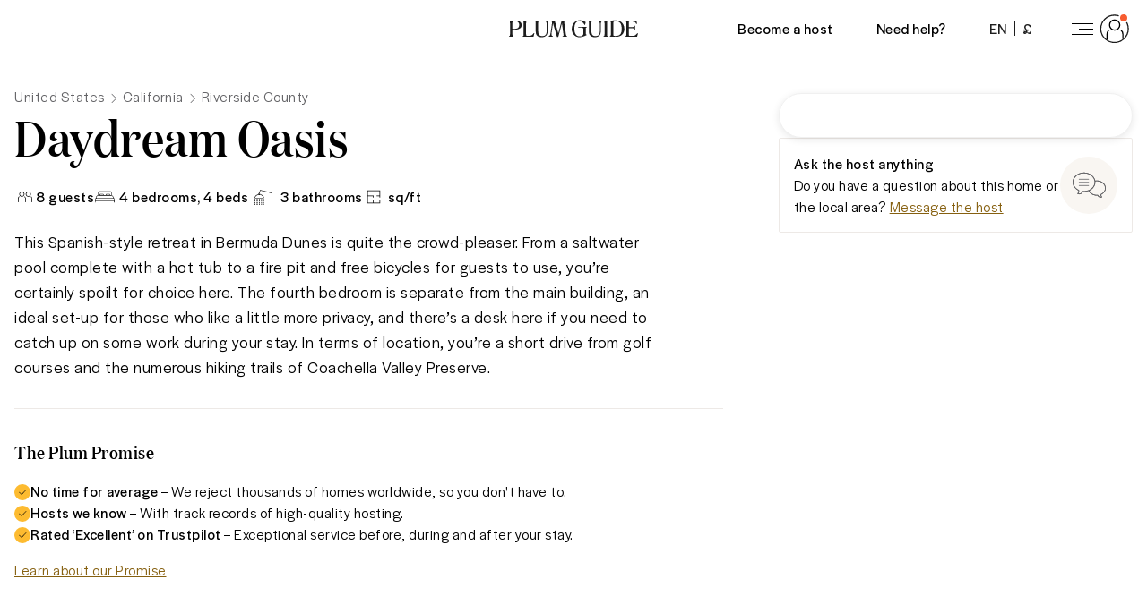

--- FILE ---
content_type: text/html; charset=utf-8
request_url: https://www.plumguide.com/homes/260849/daydream-oasis
body_size: 67819
content:
<!DOCTYPE html><html lang="en"><head><meta charSet="utf-8"/><meta name="viewport" content="width=device-width"/><script src="https://cdn.trackjs.com/agent/v3/latest/t.js"></script><script>window.TrackJS && TrackJS.install({ token:  "ea1bde02e0404a92961944c6d634cce7", application:  "plum-listingpage-ssr" });</script><script>(function (w, d, s, l, i) { w[l] = w[l] || []; w[l].push({'gtm.start':new Date().getTime(), event: 'gtm.js'}); var f = d.getElementsByTagName(s)[0],j = d.createElement(s), dl = l != 'dataLayer' ? '&l=' + l : ''; j.async = true; j.src ='https://www.googletagmanager.com/gtm.js?id=' + i + dl + ''; f.parentNode.insertBefore(j, f);})(window, document, 'script', 'dataLayer', 'GTM-5K2K96T');</script><script src="//rum-static.pingdom.net/pa-5dd7dfbf05a24100080008b4.js" async=""></script><script async="" defer="" src="https://connect.facebook.net/en_GB/sdk.js#xfbml=1&amp;version=v4.0"></script><script async="" defer="" src="https://apis.google.com/js/api:client.js"></script><meta content="746975564707-iq3hvqo5jd4jseech1ifb2qt438k5hpq.apps.googleusercontent.com" name="google-signin-client_id"/><link rel="preconnect" href="https://i.plumcache.com"/><link rel="dns-prefetch" href="https://i.plumcache.com"/><link rel="preload" as="font" href="https://i.plumcache.com/static/fonts/Domaine/regular/DomaineDisplayNarrowWeb-Regular.woff2" type="font/woff2" crossorigin="anonymous"/><link rel="preload" as="font" href="https://i.plumcache.com/static/fonts/Halyard/book/HalyardDisBook.woff2" type="font/woff2" crossorigin="anonymous"/><link rel="preload" as="font" href="https://i.plumcache.com/static/fonts/Halyard/regular/HalyardDisplay-Regular.woff2" type="font/woff2" crossorigin="anonymous"/><title>Daydream Oasis, Riverside County, California | Plum Guide</title><meta content="This Spanish-style retreat in Bermuda Dunes is quite the crowd-pleaser. From a saltwater pool complete with a hot tub to a fire pit and free bicycles for guests to use, you’re certainly spoilt for choice here. The fourth bedroom is separate from the ..." name="description"/><meta content="Daydream Oasis, Riverside County, California | Plum Guide" property="og:title"/><meta content="Plum Guide" property="og:site_name"/><meta content="product" property="og:type"/><meta content="https://www.plumguide.com/homes/260849/daydream-oasis" property="og:url"/><meta content="This Spanish-style retreat in Bermuda Dunes is quite the crowd-pleaser. From a saltwater pool complete with a hot tub to a fire pit and free bicycles for guests to use, you’re certainly spoilt for choice here. The fourth bedroom is separate from the ..." property="og:description"/><meta content="https://i.plumcache.com/listings/6d0f9d31-c662-453a-9591-4d7a6ecfd9f8/5b7e7041-521b-4cfe-bd57-e536778fa7a1..jfif?w=720&amp;fit=min&amp;fm=webp" property="og:image"/><meta content="https://i.plumcache.com/listings/6d0f9d31-c662-453a-9591-4d7a6ecfd9f8/5b7e7041-521b-4cfe-bd57-e536778fa7a1..jfif?w=720&amp;fit=min&amp;fm=webp" property="og:image:secure_url"/><meta property="product:price:currency"/><meta content="260849" property="product:id"/><meta content="1508528512776639" property="fb:app_id"/><meta content="summary_large_image" name="twitter:card"/><meta content="@plumguide" name="twitter:site"/><meta content="Daydream Oasis, Riverside County, California | Plum Guide" name="twitter:title"/><meta content="This Spanish-style retreat in Bermuda Dunes is quite the crowd-pleaser. From a saltwater pool complete with a hot tub to a fire pit and free bicycles for guests to use, you’re certainly spoilt for choice here. The fourth bedroom is separate from the ..." name="twitter:description"/><meta content="https://i.plumcache.com/listings/6d0f9d31-c662-453a-9591-4d7a6ecfd9f8/5b7e7041-521b-4cfe-bd57-e536778fa7a1..jfif?w=720&amp;fit=min&amp;fm=webp" name="twitter:image"/><meta name="apple-mobile-web-app-capable" content="yes"/><meta http-equiv="X-UA-Compatible" content="IE=edge"/><meta http-equiv="cleartype" content="on"/><meta name="theme-color" content="#ffbb30"/><meta name="format-detection" content="telephone=no"/><link rel="canonical" href="https://www.plumguide.com/homes/260849/daydream-oasis"/><meta name="next-head-count" content="37"/><style id="stitches">--sxs{--sxs:0 t-dvnFmP}@media{:root,.t-dvnFmP{--radii-0:0px;--radii-2:2px;--radii-4:4px;--radii-8:8px;--radii-16:16px;--radii-pill:9999px;--radii-rounded:50%;--colors-brand-yellow-lightest:#fef8ea;--colors-brand-yellow-lighter:#fff1d4;--colors-brand-yellow-light:#ffdb91;--colors-brand-yellow-primary:#fdbb30;--colors-brand-yellow-dark:#b47f0f;--colors-brand-yellow-darker:#866010;--colors-brand-yellow-darkest:#684a0b;--colors-brand-blue-lightest:#effbfc;--colors-brand-blue-lighter:#e4f6f8;--colors-brand-blue-light:#d3edf0;--colors-brand-blue-primary:#a6cccf;--colors-brand-blue-dark:#247f9d;--colors-brand-blue-darker:#085d7a;--colors-brand-blue-darkest:#054155;--colors-brand-green-lightest:#effcf6;--colors-brand-green-lighter:#d4ede1;--colors-brand-green-light:#b6e2cf;--colors-brand-green-primary:#2bb56e;--colors-brand-green-dark:#249158;--colors-brand-green-darker:#25754c;--colors-brand-green-darkest:#134f30;--colors-brand-orange-lightest:#fff3ee;--colors-brand-orange-lighter:#fee0d8;--colors-brand-orange-light:#fdbfa9;--colors-brand-orange-primary:#f75c30;--colors-brand-orange-dark:#b44829;--colors-brand-orange-darker:#763e2f;--colors-brand-orange-darkest:#532518;--colors-brand-pink-lightest:#fdf7f8;--colors-brand-pink-lighter:#ffebf0;--colors-brand-pink-light:#fdc7d5;--colors-brand-pink-primary:#f059a1;--colors-brand-pink-dark:#a25479;--colors-brand-pink-darker:#763c58;--colors-brand-pink-darkest:#512238;--colors-brand-cream-primary:#fff7eb;--colors-brand-midnight-blue-primary:#131626;--colors-neutrals-0:#ffffff;--colors-neutrals-1:#f9f9f9;--colors-neutrals-2:#f0f0f0;--colors-neutrals-3:#eeeeee;--colors-neutrals-4:#ede9e6;--colors-neutrals-4b:#DAD4D0;--colors-neutrals-5:#aeaeb2;--colors-neutrals-6:#aeaeb2;--colors-neutrals-7:#636366;--colors-neutrals-8:#636366;--colors-neutrals-9:#1d1d1d;--colors-neutrals-10:#1d1d1d;--colors-system-white:#ffffff;--colors-system-grey-light:#aeaeb2;--colors-system-grey-medium:#636366;--colors-system-grey-dark:#1d1d1d;--colors-system-black:#000000;--colors-system-inherit:inherit;--colors-special-error:#f75c30;--colors-special-error-text:#b44829;--colors-special-success:#2bb56e;--colors-special-transluscent:#000000;--space-0:0px;--space-2:2px;--space-4:4px;--space-8:8px;--space-12:12px;--space-16:16px;--space-20:20px;--space-24:24px;--space-32:32px;--space-40:40px;--space-48:48px;--space-56:56px;--space-64:64px;--space-80:80px;--space-96:96px;--space-128:128px;--space-192:192px;--space-256:256px;--sizes-0:0px;--sizes-2:2px;--sizes-4:4px;--sizes-8:8px;--sizes-12:12px;--sizes-16:16px;--sizes-20:20px;--sizes-24:24px;--sizes-32:32px;--sizes-40:40px;--sizes-48:48px;--sizes-56:56px;--sizes-64:64px;--sizes-80:80px;--sizes-96:96px;--sizes-128:128px;--sizes-192:192px;--sizes-256:256px;--fonts-sans:'HalyardDisplay', -apple-system, BlinkMacSystemFont, 'Segoe UI', Roboto, Oxygen, Ubuntu, Cantarell, 'Open Sans', 'Helvetica Neue', sans-serif;--fonts-serif:"DomaineDisplayNarrow", "Times New Roman", serif;--zIndices-0:0;--zIndices-1:1;--zIndices-2:2;--zIndices-3:3;--zIndices-4:4;--zIndices-5:5;--zIndices-8:8;--zIndices-9:9;--zIndices--1:-1;--zIndices-max:2147483647}}--sxs{--sxs:1 k-bdRyKZ k-kJITOZ k-gNxTbN k-iQtoty k-drMJMr k-bLlaHp k-feVUdh kMcjUZ k-ftcNPK k-hbaHED k-daNevH k-fvyGIa}@media{@keyframes k-bdRyKZ{0%{opacity:1;transform:scale(1)}80%,100%{opacity:0;transform:scale(0.75)}}@keyframes k-kJITOZ{from{opacity:1}to{opacity:0}}@keyframes k-gNxTbN{from{transform:translateX(0)}to{transform:translateX(-100%)}}@keyframes k-iQtoty{0%,100%{opacity:0.25}50%{opacity:0.1}}@keyframes k-drMJMr{to{transform:translateX(100%)}}@keyframes k-bLlaHp{from{opacity:0;transform:translateY(8px)}to{opacity:1;transform:translateY(0)}}@keyframes k-feVUdh{from{opacity:0}to{opacity:1}}*,*::before,*::after{box-sizing:border-box}html{-webkit-tap-highlight-color:transparent}body,h1,h2,h3,h4,h5,h6,p,figure,blockquote,dl,dd{margin:0}ul,ol{list-style:none;margin:0;padding:0}body{min-height:100vh;font-family:var(--fonts-sans);font-style:normal;font-stretch:normal;letter-spacing:0.5px;text-rendering:optimizeSpeed;line-height:1.5;overflow-x:hidden;background-color:#FFFFFF}a,button{color:inherit}a:not([class]){transition:150ms opacity;text-decoration-skip-ink:auto;text-decoration-thickness:from-font}a:not([class]):hover{opacity:0.75}s{text-decoration-thickness:from-font}button:not([class]){-webkit-appearance:none;appearance:none;background:transparent;border:0;border-radius:0;padding:0;cursor:pointer;transition:150ms opacity}button:not([class]):hover{opacity:0.75}img,picture{max-width:100%;display:block}input,button,textarea,select{font:inherit}strong,b{font-weight:500}.plum-svg-sprite{display:none}html[data-plum-fullscreen-page]{height:-webkit-fill-available}html[data-plum-fullscreen-page] body{height:100vh;min-height:-webkit-fill-available;overflow:hidden}@media (prefers-reduced-motion: reduce){html:focus-within{scroll-behavior:auto}}@media (prefers-reduced-motion: reduce){*,*::before,*::after{animation-duration:0.01ms !important;animation-iteration-count:1 !important;transition-duration:0.01ms !important;scroll-behavior:auto}}@keyframes k-ftcNPK{0%{opacity:0;transform:translateY(-2px)}100%{opacity:1;transform:translateY(0)}}@keyframes k-hbaHED{0%{opacity:0;transform:translateX(2px)}100%{opacity:1;transform:translateX(0)}}@keyframes k-daNevH{0%{opacity:0;transform:translateY(2px)}100%{opacity:1;transform:translateY(0)}}@keyframes k-fvyGIa{0%{opacity:0;transform:translateX(-2px)}100%{opacity:1;transform:translateX(0)}}}--sxs{--sxs:2 c-hWgejh c-ccgyxQ c-kfEaBQ c-bxDVfI c-DEhqF c-cFhoJX c-ceUCHv c-ghARWS c-dKZdxG c-lkBNdM c-dhzjXW c-fBCbme c-PJLV c-enEJbs c-eIrGqO c-fCtbxI c-eXDZnJ c-ezfqiD c-goqZZF c-hakyQ c-iCSJGX c-cGkicB c-nTrVX c-fRcBZj c-kDvTIo c-ewfLnE c-jbArkw c-cetguf c-gPBmbI c-dsolAa c-goHxek c-fQSka c-iVonee c-kUgncf c-kEMCgM c-ewfPri c-dHIimz c-grThdZ c-brlztE c-eueVgV c-bQzyIt c-iHCpuh c-yVIVJ c-cvpjHg c-oMqFV c-eQHnIl c-bFixGd c-bVpquc c-gNHlgm c-dZiUQU c-cjaUIp c-qotZX c-UlshE c-knBrTa c-knlhva c-ciTHQd}@media{.c-hWgejh{padding-bottom:var(--space-24)}.c-hWgejh + .c-hWgejh{margin-top:calc(var(--space-12)*-1)}.c-ccgyxQ{height:100%;width:100%}.c-kfEaBQ{padding-top:var(--space-8);padding-bottom:var(--space-8)}.c-kfEaBQ:not(:first-of-type){border-top:1px solid var(--colors-neutrals-4)}.c-bxDVfI{padding:var(--space-8) var(--space-24)}.c-DEhqF{left:0;right:0;position:absolute;z-index:1}.c-cFhoJX{background:var(--colors-neutrals-0);border:1px solid var(--colors-neutrals-4)}.c-ceUCHv{background:var(--colors-neutrals-1)}.c-ghARWS{max-width:160px}.c-dKZdxG{---headerBackground:var(--colors-system-white);---headerHeight:var(--space-56);position:relative;z-index:5;display:grid;grid-template-columns:1fr auto 1fr;column-gap:var(--space-16);align-items:center;height:var(---headerHeight);width:100%;background-color:var(---headerBackground);transition:150ms ease-out;transition-property:background-color, box-shadow}@media only screen and (min-width: 768px){.c-dKZdxG{---headerHeight:var(--space-64)}}.c-dhzjXW{display:flex}.c-lkBNdM{height:100%}.c-fBCbme{width:150px;transition:150ms color ease-out}@media only screen and (max-width: 413px){.c-fBCbme{width:120px}}@media only screen and (min-width: 1280px){.c-fBCbme{width:144px}}.c-fBCbme svg{display:block;max-width:100%}.c-enEJbs{-webkit-tap-highlight-color:transparent;-webkit-appearance:none;appearance:none;-webkit-appearance:none;background:transparent;border:0;border-radius:0;margin:0;padding:0;text-decoration:none;align-items:center;cursor:pointer;display:inline-flex;font-family:var(--fonts-sans);font-weight:500;justify-content:center;padding-left:var(--space-16);padding-right:var(--space-16);margin-right:var(--space-16);position:relative;transition:150ms background-color ease-out}.c-eIrGqO{font-family:var(--fonts-sans);font-style:normal;font-stretch:normal;letter-spacing:0.5px;line-height:1.5}.c-fCtbxI{-moz-osx-font-smoothing:grayscale;-webkit-font-smoothing:antialiased}.c-eXDZnJ{margin-left:var(--space-8);margin-right:var(--space-8);height:var(--space-16);width:1px;align-self:center;background-color:var(--colors-neutrals-9)}.c-ezfqiD{---backgroundColor:transparent;-webkit-tap-highlight-color:transparent;-webkit-appearance:none;appearance:none;-webkit-appearance:none;background:transparent;border:0;border-radius:0;margin:0;padding:0;text-decoration:none;align-items:center;cursor:pointer;display:inline-flex;font-family:var(--fonts-sans);font-weight:500;justify-content:center;padding-left:var(--space-8);padding-right:var(--space-4);margin-right:var(--space-16);border-radius:var(--radii-pill);height:var(--space-40);width:auto;position:relative;transition:150ms background-color ease-out}.c-ezfqiD.c-ezfqiD{background-color:var(---backgroundColor)}.c-goqZZF{vertical-align:middle}.c-hakyQ{display:block}.c-iCSJGX{width:4px;min-width:4px;height:1px;min-height:1px}.c-cGkicB{-webkit-tap-highlight-color:transparent;-webkit-appearance:none;appearance:none;-webkit-appearance:none;background:transparent;border:0;border-radius:0;margin:0;padding:0;text-decoration:none;cursor:pointer;text-decoration:none;display:inline-flex;align-items:center;justify-content:center;color:var(--colors-brand-yellow-darker);transition:150ms color ease-out}.c-cGkicB:focus{color:var(--colors-brand-yellow-darkest)}.c-cGkicB:hover{color:var(--colors-brand-yellow-darkest)}.c-nTrVX{width:1px;min-width:1px;height:24px;min-height:24px}.c-fRcBZj{display:flex;flex-direction:column;justify-content:center;column-gap:var(--space-8);align-items:flex-start}@media only screen and (min-width: 1280px){.c-fRcBZj{flex-direction:row}}.c-fRcBZj{height:100%}.c-kDvTIo{-webkit-tap-highlight-color:transparent;-webkit-appearance:none;appearance:none;-webkit-appearance:none;background:transparent;border:0;border-radius:0;margin:0;padding:0;text-decoration:none;cursor:pointer;display:flex;justify-content:center;align-items:center}.c-kDvTIo::after{content:"";border-radius:50%;background-color:var(--colors-neutrals-4b);opacity:0;width:0.5rem;height:0.5rem;position:absolute;z-index:-1;transition:all 0.2s ease-in-out}.c-kDvTIo:hover::after{opacity:0.4;width:2rem;height:2rem}.c-kDvTIo path{transform-origin:center;transition:all 0.2s ease-in-out}.c-kDvTIo:active path{transform:scale(1.2)}.c-ewfLnE{width:16px;min-width:16px;height:1px;min-height:1px}.c-jbArkw{-webkit-tap-highlight-color:transparent;-webkit-appearance:none;appearance:none;-webkit-appearance:none;background:transparent;border:0;border-radius:0;margin:0;padding:0;text-decoration:none;border:1px solid transparent;padding-top:var(--space-8);padding-bottom:var(--space-8);padding-left:var(--space-16);padding-right:var(--space-16);position:relative;display:inline-flex;align-items:center;justify-content:center;transition:150ms ease-out;cursor:pointer}.c-jbArkw:focus{box-shadow:0 4px 12px 0 rgba(174,174,178,0.5)}.c-jbArkw:disabled{background-color:var(--colors-neutrals-2);border-color:transparent;color:var(--colors-neutrals-5);box-shadow:none;pointer-events:none}.c-cetguf{display:flex;align-items:center;justify-content:center;position:absolute;top:0;left:0;bottom:0;right:0}.c-cetguf ~ *{transition:150ms opacity ease-out;opacity:0}.c-gPBmbI{position:relative;display:inline-flex;align-items:center;justify-content:space-between;width:1em}.c-gPBmbI span,.c-gPBmbI::before,.c-gPBmbI::after{flex:none;width:.25em;height:.25em;border-radius:50%;background-color:var(--colors-neutrals-7);animation:600ms k-bdRyKZ ease-in-out infinite alternate}.c-gPBmbI::before,.c-gPBmbI::after{content:''}.c-gPBmbI::before{left:0;animation-delay:0s}.c-gPBmbI::after{right:0;animation-delay:240ms}.c-gPBmbI span{animation-delay:120ms}.c-dsolAa{position:relative;display:inline-block}.c-dsolAa > *{position:relative;z-index:1}.c-dsolAa > *:not(:last-of-type){position:absolute;z-index:0}.c-goHxek{border:1px solid var(--colors-neutrals-4);border-radius:var(--radii-2);padding:var(--space-24);background-color:var(--colors-neutrals-0);max-width:100%;box-shadow:0px 8px 24px rgba(0,0,0,0.08)}@media (prefers-reduced-motion: no-preference){.c-goHxek{animation-duration:400ms;animation-timing-function:ease-in-out;animation-fill-mode:forwards;will-change:transform, opacity}}@media (prefers-reduced-motion: no-preference){.c-goHxek[data-state='open'][data-side='top']{animation-name:k-ftcNPK}}@media (prefers-reduced-motion: no-preference){.c-goHxek[data-state='open'][data-side='right']{animation-name:k-hbaHED}}@media (prefers-reduced-motion: no-preference){.c-goHxek[data-state='open'][data-side='bottom']{animation-name:k-daNevH}}@media (prefers-reduced-motion: no-preference){.c-goHxek[data-state='open'][data-side='left']{animation-name:k-fvyGIa}}.c-fQSka{width:1px;min-width:1px;height:12px;min-height:12px}.c-iVonee:not(:empty){padding-top:var(--space-8)}.c-kUgncf{position:relative;background-color:var(--colors-neutrals-3);max-width:100%;overflow:hidden}.c-kEMCgM{max-width:720px}.c-ewfPri{width:1px;min-width:1px;height:16px;min-height:16px}.c-dHIimz{width:1px;min-width:1px;height:64px;min-height:64px}.c-grThdZ{width:100%;height:1px;border:0;margin:0;background-color:var(--colors-neutrals-4)}.c-brlztE{width:1px;min-width:1px;height:32px;min-height:32px}.c-eueVgV{overflow:hidden;width:calc(100% + var(--space-32));margin-left:calc(var(--space-16)*-1);margin-right:calc(var(--space-16)*-1);padding-left:var(--space-16);padding-right:var(--space-16)}@media only screen and (min-width: 768px){.c-eueVgV{width:100%;margin-left:0;margin-right:0;padding-left:0;padding-right:0;overflow:hidden}}@media only screen and (min-width: 992px){.c-eueVgV{width:100%;overflow:visible}}.c-bQzyIt{display:grid}.c-iHCpuh{width:1px;min-width:1px;height:48px;min-height:48px}.c-yVIVJ{width:1px;min-width:1px;height:40px;min-height:40px}.c-cvpjHg{-webkit-tap-highlight-color:transparent;-webkit-appearance:none;appearance:none;-webkit-appearance:none;background:transparent;border:0;border-radius:0;margin:0;padding:0;text-decoration:none;display:inline-flex;color:inherit;cursor:pointer;transition:150ms opacity cubic-bezier(0.65, 0.05, 0.36, 1)}.c-cvpjHg:hover{opacity:0.75}.c-cvpjHg:focus{outline:none}.has-focus .c-cvpjHg:focus > *{outline:2px solid var(--colors-neutrals-9)}.c-oMqFV{display:flex;align-items:flex-start;padding:var(--space-16) var(--space-12);background-color:var(---alertBgColor);color:var(---alertColor)}.c-eQHnIl{width:1px;min-width:1px;height:80px;min-height:80px}.c-bFixGd{width:1px;min-width:1px;height:8px;min-height:8px}.c-bVpquc{max-width:1920px;width:100%;margin-left:auto;margin-right:auto}.c-gNHlgm{display:flex;flex:0 1 auto;flex-direction:row;flex-wrap:wrap;margin-left:calc(var(--space-16)*-1);margin-right:calc(var(--space-16)*-1);width:calc(100% + var(--space-32))}.c-gNHlgm > .c-dZiUQU{padding-left:var(--space-16);padding-right:var(--space-16)}.c-dZiUQU{box-sizing:border-box;flex:0 0 auto}.c-cjaUIp{display:inline-flex;margin-right:calc(var(--space-24)*-1)}.c-qotZX{align-items:baseline;display:flex;flex:none}.c-qotZX:not(:last-of-type)::after{content:'';border-color:var(--colors-neutrals-7);border-width:1px;border-style:solid;border-bottom:0;border-left:0;height:var(--space-8);width:var(--space-8);margin-top:0;margin-bottom:0;margin-left:var(--space-12);margin-right:var(--space-16);transform:rotate(45deg)}.c-qotZX:last-of-type{padding-right:var(--space-24)}.c-UlshE{color:var(--colors-neutrals-7);text-decoration:none;transition:150ms color ease-out}.c-UlshE:focus{color:var(--colors-neutrals-9);text-decoration:underline}.c-UlshE:hover{color:var(--colors-neutrals-9);text-decoration:underline}.c-knBrTa{flex:none;height:var(--space-24);display:flex;align-items:center}.c-knBrTa::before{content:"";height:var(--space-4);width:var(--space-4);background-color:var(--colors-neutrals-9);display:none}.c-knlhva{padding-left:var(--space-12)}.c-ciTHQd:not(:empty){padding-top:var(--space-16)}}--sxs{--sxs:3 c-dKZdxG-ikdOZK-hasShadow-false c-dKZdxG-vDNmP-theme-default c-dhzjXW-ejCoEP-direction-row c-dhzjXW-kVNAnR-wrap-false c-dhzjXW-jroWjL-align-center c-dhzjXW-bICGYT-justify-center c-fBCbme-jOUUZw-color-dark c-dhzjXW-bZmKkd-justify-end c-enEJbs-jeOGJD-rounded-false c-PJLV-jOUUZw-color-neutrals-9 c-eIrGqO-cmvljH-tracking-normal c-fCtbxI-cJbzxd-bold-true c-fCtbxI-KuHyo-uppercase-true c-ezfqiD-bjjKTi-theme-default c-goqZZF-eSCXIv-size-sm c-goqZZF-AsWAM-block-false c-hakyQ-jrNZfK-fixedSize-true c-iCSJGX-hakyQ-inline-false c-PJLV-byPIcf-color-system-inherit c-fCtbxI-eMzMJc-bold-false c-fCtbxI-jqDsQo-uppercase-false c-PJLV-keuUFW-color-neutrals-7 c-goqZZF-ckVrXY-size-xs c-goqZZF-xROYZ-rotate-0 c-hakyQ-cEKNIN-fixedSize-false c-eIrGqO-cLitXp-editorial-true c-fCtbxI-cJbzxd-thin-false c-nTrVX-hakyQ-inline-false c-PJLV-ifbOip-color-system-black c-dhzjXW-iTKOFX-direction-column c-dhzjXW-irEjuD-align-stretch c-dhzjXW-knmidH-justify-between c-kDvTIo-fwLYfs-share-true c-ewfLnE-hakyQ-inline-false c-kDvTIo-cFAbBf-heart-true c-jbArkw-gDTXpe-action-secondary c-jbArkw-jNsoUP-size-medium c-jbArkw-ebiDcL-rounded-true c-jbArkw-hWMCax-loading-true c-jbArkw-fGHEql-full-true c-gPBmbI-cHZnbS-block-false c-fQSka-hakyQ-inline-false c-ewfPri-hakyQ-inline-false c-dHIimz-hakyQ-inline-false c-brlztE-hakyQ-inline-false c-bQzyIt-foTnjI-rowGap-16 c-iHCpuh-hakyQ-inline-false c-yVIVJ-hakyQ-inline-false c-bQzyIt-dMeiFt-columnGap-64 c-PJLV-iGphsy-color-system-grey-dark c-cGkicB-kyxbTC-underline-true c-oMqFV-gtERzz-color-blue c-eIrGqO-fZLwXq-lineBreak-true c-eQHnIl-hakyQ-inline-false c-bFixGd-hakyQ-inline-false c-bVpquc-fAQzpJ-fullBleed-false c-dZiUQU-iTKOFX-reverse-false c-dZiUQU-WUiml-size-24 c-dZiUQU-ivGmVR-offset-0 c-dZiUQU-fqwzxh-center-false c-dhzjXW-JrrAq-align-start c-knBrTa-hFQPSD-type-square c-fRcBZj-cqgauv-isPrint-true}@media{.c-dKZdxG-ikdOZK-hasShadow-false{box-shadow:none}.c-dKZdxG-vDNmP-theme-default{---headerBackground:var(--colors-system-white)}.c-dhzjXW-ejCoEP-direction-row{flex-direction:row}.c-dhzjXW-kVNAnR-wrap-false{flex-wrap:nowrap}.c-dhzjXW-jroWjL-align-center{align-items:center}.c-dhzjXW-bICGYT-justify-center{justify-content:center}.c-fBCbme-jOUUZw-color-dark{color:var(--colors-neutrals-9)}.c-dhzjXW-bZmKkd-justify-end{justify-content:flex-end}.c-enEJbs-jeOGJD-rounded-false{height:100%;min-width:var(--space-32)}.c-enEJbs-jeOGJD-rounded-false::after{background-color:var(--colors-brand-yellow-primary);bottom:0;content:'';height:2px;left:0;opacity:0;position:absolute;transition:150ms ease-out;width:100%;z-index:-1}.c-enEJbs-jeOGJD-rounded-false:focus{outline:none}.has-focus .c-enEJbs-jeOGJD-rounded-false:focus::after{opacity:1}.c-enEJbs-jeOGJD-rounded-false:hover::after{opacity:1}.c-PJLV-jOUUZw-color-neutrals-9{color:var(--colors-neutrals-9)}.c-eIrGqO-cmvljH-tracking-normal{letter-spacing:0.5px}.c-fCtbxI-cJbzxd-bold-true{font-weight:500}.c-fCtbxI-KuHyo-uppercase-true{text-transform:uppercase}.c-ezfqiD-bjjKTi-theme-default{---backgroundColor:var(--colors-system-white)}.c-ezfqiD-bjjKTi-theme-default:focus{outline:none}.has-focus .c-ezfqiD-bjjKTi-theme-default:focus{---backgroundColor:var(--colors-neutrals-2)}.c-ezfqiD-bjjKTi-theme-default:hover{---backgroundColor:var(--colors-neutrals-2)}.c-goqZZF-eSCXIv-size-sm{font-size:1.5em}.c-goqZZF-AsWAM-block-false{display:inline-block}.c-hakyQ-jrNZfK-fixedSize-true{height:initial}.c-iCSJGX-hakyQ-inline-false{display:block}.c-PJLV-byPIcf-color-system-inherit{color:var(--colors-system-inherit)}.c-fCtbxI-eMzMJc-bold-false{font-weight:400}.c-fCtbxI-jqDsQo-uppercase-false{text-transform:initial}.c-PJLV-keuUFW-color-neutrals-7{color:var(--colors-neutrals-7)}.c-goqZZF-ckVrXY-size-xs{font-size:1em}.c-goqZZF-xROYZ-rotate-0{transform:rotate(0deg)}.c-hakyQ-cEKNIN-fixedSize-false{height:1em}.c-eIrGqO-cLitXp-editorial-true{font-family:var(--fonts-serif)}.c-fCtbxI-cJbzxd-thin-false{font-weight:500}.c-nTrVX-hakyQ-inline-false{display:block}.c-PJLV-ifbOip-color-system-black{color:var(--colors-system-black)}.c-dhzjXW-iTKOFX-direction-column{flex-direction:column}.c-dhzjXW-irEjuD-align-stretch{align-items:stretch}.c-dhzjXW-knmidH-justify-between{justify-content:space-between}.c-kDvTIo-fwLYfs-share-true:active::after{background-color:var(--colors-brand-green-primary)}.c-ewfLnE-hakyQ-inline-false{display:block}.c-kDvTIo-cFAbBf-heart-true:active::after{background-color:var(--colors-brand-pink-primary)}.c-jbArkw-gDTXpe-action-secondary{border-color:var(--colors-neutrals-5);color:var(--colors-neutrals-9)}.c-jbArkw-gDTXpe-action-secondary.c-jbArkw-gDTXpe-action-secondary{background-color:var(--colors-neutrals-0)}.c-jbArkw-gDTXpe-action-secondary:hover{background-color:var(--colors-neutrals-0);border-color:var(--colors-neutrals-9)}.c-jbArkw-gDTXpe-action-secondary:active{background-color:var(--colors-neutrals-3);border-color:var(--colors-neutrals-9)}.c-jbArkw-jNsoUP-size-medium{height:var(--space-56)}.c-jbArkw-ebiDcL-rounded-true{padding-left:var(--space-20);padding-right:var(--space-20);height:var(--space-48);border-radius:9999px}.c-jbArkw-hWMCax-loading-true{pointer-events:none}.c-jbArkw-fGHEql-full-true{width:100%}.c-gPBmbI-cHZnbS-block-false{display:inline-flex}.c-fQSka-hakyQ-inline-false{display:block}.c-ewfPri-hakyQ-inline-false{display:block}.c-dHIimz-hakyQ-inline-false{display:block}.c-brlztE-hakyQ-inline-false{display:block}.c-bQzyIt-foTnjI-rowGap-16{row-gap:var(--space-16)}.c-iHCpuh-hakyQ-inline-false{display:block}.c-yVIVJ-hakyQ-inline-false{display:block}.c-bQzyIt-dMeiFt-columnGap-64{column-gap:var(--space-64)}.c-PJLV-iGphsy-color-system-grey-dark{color:var(--colors-system-grey-dark)}.c-cGkicB-kyxbTC-underline-true{text-decoration:underline;text-underline-offset:var(--space-4)}.c-oMqFV-gtERzz-color-blue{---alertBgColor:var(--colors-brand-blue-lightest);---alertColor:var(--colors-brand-blue-darker)}.c-eIrGqO-fZLwXq-lineBreak-true{white-space:pre-wrap}.c-eQHnIl-hakyQ-inline-false{display:block}.c-bFixGd-hakyQ-inline-false{display:block}.c-bVpquc-fAQzpJ-fullBleed-false{padding-left:var(--space-24);padding-right:var(--space-24)}@media only screen and (min-width: 414px){.c-bVpquc-fAQzpJ-fullBleed-false{padding-left:var(--space-32);padding-right:var(--space-32)}}.c-dZiUQU-iTKOFX-reverse-false{flex-direction:column}.c-dZiUQU-WUiml-size-24{display:flex;flex-basis:calc(100% / 24 * 24);max-width:calc(100% / 24 * 24)}.c-dZiUQU-ivGmVR-offset-0{margin-left:calc(100% / 24 * 0)}.c-dZiUQU-fqwzxh-center-false{align-items:initial;justify-content:initial}.c-dhzjXW-JrrAq-align-start{align-items:flex-start}.c-knBrTa-hFQPSD-type-square::before{display:block;border-radius:0}.c-fRcBZj-cqgauv-isPrint-true{height:auto;margin-bottom:var(--space-8);flex-direction:row;justify-content:flex-start}.c-fRcBZj-cqgauv-isPrint-true svg{color:var(--colors-brand-yellow-dark)}}--sxs{--sxs:4 c-PJLV-fUfGcB-display-none c-PJLV-gHlfbu-display-none c-PJLV-diTsjR-display-none c-PJLV-gQanne-display-none c-PJLV-bmsLKc-display-none c-dZiUQU-hrQdJp-size-22 c-dZiUQU-kEvdXY-offset-1}@media{@media only screen and (max-width: 1279px){.c-PJLV-fUfGcB-display-none{display:none}}@media only screen and (max-width: 767px){.c-PJLV-gHlfbu-display-none{display:none}}@media only screen and (max-width: 991px){.c-PJLV-diTsjR-display-none{display:none}}@media only screen and (max-width: 413px){.c-PJLV-gQanne-display-none{display:none}}@media only screen and (min-width: 992px){.c-PJLV-bmsLKc-display-none{display:none}}@media only screen and (min-width: 768px){.c-dZiUQU-hrQdJp-size-22{display:flex;flex-basis:calc(100% / 24 * 22);max-width:calc(100% / 24 * 22)}}@media only screen and (min-width: 768px){.c-dZiUQU-kEvdXY-offset-1{margin-left:calc(100% / 24 * 1)}}}--sxs{--sxs:5 c-eIrGqO-jJoYlP-cv c-eIrGqO-hJjQtf-cv c-eIrGqO-dWlonH-cv c-eIrGqO-bISdxt-cv c-eIrGqO-hHNjKi-cv c-eIrGqO-gkDUqd-cv c-eIrGqO-cLHNSJ-cv c-eIrGqO-hSBnqw-cv c-eIrGqO-jjBnVg-cv}@media{.c-eIrGqO-jJoYlP-cv{font-size:16px;line-height:1.5}.c-eIrGqO-hJjQtf-cv{font-size:40px;line-height:48px}@media only screen and (min-width: 768px){.c-eIrGqO-hJjQtf-cv{font-size:48px;line-height:56px}}@media only screen and (min-width: 1280px){.c-eIrGqO-hJjQtf-cv{font-size:56px;line-height:64px}}@media only screen and (min-width: 1920px){.c-eIrGqO-hJjQtf-cv{font-size:72px;line-height:80px}}.c-eIrGqO-dWlonH-cv{font-size:14px;line-height:22px}.c-eIrGqO-bISdxt-cv{font-size:24px;line-height:32px}@media only screen and (min-width: 768px){.c-eIrGqO-bISdxt-cv{font-size:32px;line-height:40px}}.c-eIrGqO-hHNjKi-cv{font-size:20px;line-height:28px}.c-eIrGqO-gkDUqd-cv{font-size:18px;line-height:28px}@media only screen and (min-width: 768px){.c-eIrGqO-cLHNSJ-cv{font-size:18px;line-height:28px}}.c-eIrGqO-hSBnqw-cv{font-size:18px;line-height:28px}@media only screen and (min-width: 768px){.c-eIrGqO-hSBnqw-cv{font-size:20px;line-height:28px}}.c-eIrGqO-jjBnVg-cv{font-size:20px;line-height:28px}@media only screen and (min-width: 768px){.c-eIrGqO-jjBnVg-cv{font-size:24px;line-height:32px}}}--sxs{--sxs:6 c-goqZZF-ilAEQc-css c-PJLV-iifMkoH-css c-cGkicB-icUCDNE-css c-eIrGqO-igHnHGv-css c-eIrGqO-idbzzBd-css c-goqZZF-idwaUpl-css c-goqZZF-ikScgRw-css c-PJLV-ieNULLo-css c-PJLV-ierHaCz-css c-PJLV-ikuPDTB-css c-PJLV-iwuVlW-css c-dhzjXW-ifqOChz-css c-eIrGqO-iiEekSg-css c-dhzjXW-idOBaZS-css c-PJLV-ifGHEql-css c-dhzjXW-ikTCGre-css c-jbArkw-iXwpvO-css c-eIrGqO-ihgrkDw-css c-dhzjXW-iknqeEl-css c-dhzjXW-idaeKKN-css c-PJLV-iiSbGwD-css c-kUgncf-icbZFTl-css c-eIrGqO-ihWhgmT-css c-PJLV-icdaTnP-css c-dhzjXW-iQsBKi-css c-PJLV-ihlQBba-css c-bQzyIt-iiLcYNy-css c-dhzjXW-ifCPRiv-css c-cvpjHg-ieOfRZm-css c-bQzyIt-ikRUmNI-css c-goqZZF-icpolAs-css c-cGkicB-ijWCPWq-css c-oMqFV-iiynsDi-css c-eIrGqO-igmzstT-css c-dhzjXW-ifGOKAo-css c-bQzyIt-iNIAWn-css c-knBrTa-iPJLV-css c-PJLV-ijVCaQI-css c-goqZZF-idchuzE-css}@media{.c-goqZZF-ilAEQc-css{border-radius:var(--radii-rounded)}.c-PJLV-iifMkoH-css{column-gap:calc(var(--space-12) + 4%)}@media only screen and (min-width: 992px){.c-PJLV-iifMkoH-css{display:grid;grid-template-columns:3fr 2fr}}@media only screen and (min-width: 1280px){.c-PJLV-iifMkoH-css{grid-template-columns:4fr 2fr}}.c-cGkicB-icUCDNE-css:hover{text-decoration:underline}.c-eIrGqO-igHnHGv-css{margin-left:2px;margin-right:2px}.c-eIrGqO-idbzzBd-css{white-space:nowrap}.c-goqZZF-idwaUpl-css{margin-right:var(--space-4)}.c-goqZZF-ikScgRw-css{margin-right:var(--space-4);transform:scale(0.8)}.c-PJLV-ieNULLo-css{grid-column:2/2;grid-row:span 2}.c-PJLV-ierHaCz-css{display:flex;flex-direction:column;gap:var(--space-16)}@media only screen and (min-width: 992px){.c-PJLV-ierHaCz-css{position:sticky;top:var(--space-32);z-index:2;max-width:540px;margin:0 auto;padding-top:var(--space-32);padding-bottom:var(--space-32)}}.c-PJLV-ikuPDTB-css{margin-top:-24px}.c-PJLV-iwuVlW-css{border-top-left-radius:var(--space-32);border-top-right-radius:var(--space-32);background-color:var(--colors-system-white);bottom:0;left:0;position:fixed;box-shadow:0 -4px 10px 0 rgba(29,29,29,0.1);padding:var(--space-24);width:100%;z-index:5;margin-top:var(--space-24);padding-bottom:max(env(safe-area-inset-bottom), 24px);border:1px solid var(--colors-neutrals-2)}@media only screen and (min-width: 992px){.c-PJLV-iwuVlW-css{box-shadow:0 2px 8px 0 rgba(29,29,29,0.1);width:auto;border-radius:var(--space-32);position:relative;margin-top:0;max-width:initial;margin-left:0;margin-right:0}}.c-dhzjXW-ifqOChz-css{margin-bottom:var(--space-12);gap:var(--space-4);min-height:unset}.c-eIrGqO-iiEekSg-css{text-wrap:balance}.c-dhzjXW-idOBaZS-css{gap:var(--space-12)}.c-PJLV-ifGHEql-css{width:100%}.c-dhzjXW-ikTCGre-css{gap:var(--space-8);flex-direction:column}@media only screen and (min-width: 414px){.c-dhzjXW-ikTCGre-css{flex-direction:row}}.c-jbArkw-iXwpvO-css{padding:0;border-color:var(--colors-neutrals-4b)}.c-jbArkw-iXwpvO-css:hover{border-color:var(--colors-neutrals-6)}.c-jbArkw-iXwpvO-css:active{background-color:var(--colors-system-white)}.c-eIrGqO-ihgrkDw-css{display:flex;width:100%;justify-content:center;gap:var(--space-4)}.c-dhzjXW-iknqeEl-css{justify-content:center;align-items:center}.c-dhzjXW-idaeKKN-css{gap:var(--space-8);width:100%}.c-PJLV-iiSbGwD-css{width:100%}.c-PJLV-iiSbGwD-css::before{content:'';display:table;margin-bottom:calc(var(--space-8)*-1)}.c-kUgncf-icbZFTl-css{height:24px;width:100%;margin-top:0}.c-eIrGqO-ihWhgmT-css{text-align:center;margin-top:var(--space-8)}@initial{.c-PJLV-icdaTnP-css{overflow:auto}}@media only screen and (min-width: 992px){.c-PJLV-icdaTnP-css{overflow:hidden}}.c-dhzjXW-iQsBKi-css{gap:var(--space-12);margin-bottom:var(--space-12)}.c-PJLV-ihlQBba-css{margin-top:var(--space-2);border-radius:9999px;width:var(--space-24);height:var(--space-24);display:flex;align-items:center;justify-content:center;background-color:var(--colors-brand-blue-light)}.c-bQzyIt-iiLcYNy-css{grid-template-rows:;grid-template-columns:repeat(1, 1fr);grid-auto-flow:dense}@media only screen and (min-width: 768px){.c-bQzyIt-iiLcYNy-css{grid-template-columns:repeat(2, 1fr);grid-template-rows:}}.c-dhzjXW-ifCPRiv-css{column-gap:var(--space-8)}.c-cvpjHg-ieOfRZm-css{display:flex;align-items:center;justify-content:center}.c-bQzyIt-ikRUmNI-css{grid-template-rows:;grid-template-columns:repeat(1, 1fr)}@media only screen and (min-width: 768px){.c-bQzyIt-ikRUmNI-css{grid-template-columns:repeat(2, 1fr);grid-template-rows:}}.c-goqZZF-icpolAs-css{border-radius:var(--radii-rounded);background-color:var(--colors-brand-yellow-light)}.c-cGkicB-ijWCPWq-css{padding-top:var(--space-16)}.c-oMqFV-iiynsDi-css{margin-top:var(--space-32)}.c-oMqFV-iiynsDi-css > *{font-size:16px}.c-oMqFV-iiynsDi-css{padding:12px}.c-eIrGqO-igmzstT-css{white-space:normal}.c-dhzjXW-ifGOKAo-css{background-color:var(--colors-neutrals-4);min-height:var(--space-80);overflow-x:auto;padding-top:var(--space-24);padding-bottom:var(--space-24)}@media only screen and (min-width: 992px){.c-dhzjXW-ifGOKAo-css{overflow-x:visible}}.c-bQzyIt-iNIAWn-css{grid-template-rows:;grid-template-columns:repeat(1, 1fr)}@media only screen and (min-width: 768px){.c-bQzyIt-iNIAWn-css{grid-template-columns:repeat(1, 1fr);grid-template-rows:}}.c-knBrTa-iPJLV-css{min-width:}.c-PJLV-ijVCaQI-css{width:100%}.c-PJLV-ijVCaQI-css::before{content:'';display:table;margin-bottom:calc(var(--space-16)*-1)}.c-goqZZF-idchuzE-css{margin-right:0;transform:scale(0.8)}}</style><link rel="preload" href="/static/v2/listingpage/_next/static/css/0ff7681643dc99de.css" as="style"/><link rel="stylesheet" href="/static/v2/listingpage/_next/static/css/0ff7681643dc99de.css" data-n-g=""/><noscript data-n-css=""></noscript><script defer="" nomodule="" src="/static/v2/listingpage/_next/static/chunks/polyfills-42372ed130431b0a.js"></script><script src="/static/v2/listingpage/_next/static/chunks/webpack-6eeec87ec3dd9d88.js" defer=""></script><script src="/static/v2/listingpage/_next/static/chunks/framework-ce6d72b781397883.js" defer=""></script><script src="/static/v2/listingpage/_next/static/chunks/main-a57a99269ce5080a.js" defer=""></script><script src="/static/v2/listingpage/_next/static/chunks/pages/_app-de2f2ffa0f194cbd.js" defer=""></script><script src="/static/v2/listingpage/_next/static/chunks/969-9f4661f50fc3b5c4.js" defer=""></script><script src="/static/v2/listingpage/_next/static/chunks/481-5899a42297851468.js" defer=""></script><script src="/static/v2/listingpage/_next/static/chunks/66-9e9fffb4398bd0c1.js" defer=""></script><script src="/static/v2/listingpage/_next/static/chunks/pages/homes/%5BcitySlugOrListingId%5D/%5Blistingslug%5D-f03104100a7bd27e.js" defer=""></script><script src="/static/v2/listingpage/_next/static/oWHZU9ytllEW7hup1wirr/_buildManifest.js" defer=""></script><script src="/static/v2/listingpage/_next/static/oWHZU9ytllEW7hup1wirr/_ssgManifest.js" defer=""></script></head><body><noscript><iframe src="https://www.googletagmanager.com/ns.html?id=GTM-5K2K96T" height="0" width="0" style="display:none;visibility:hidden"></iframe></noscript><div id="__next"><svg class="plum-svg-sprite"><defs></defs></svg><div class="listing-page"><header data-track-id="plum-header" class="c-dKZdxG c-dKZdxG-ikdOZK-hasShadow-false c-dKZdxG-vDNmP-theme-default"><div class="c-dhzjXW c-dhzjXW-ejCoEP-direction-row c-dhzjXW-kVNAnR-wrap-false c-dhzjXW-jroWjL-align-center c-lkBNdM"></div><div class="c-dhzjXW c-dhzjXW-ejCoEP-direction-row c-dhzjXW-kVNAnR-wrap-false c-dhzjXW-jroWjL-align-center c-dhzjXW-bICGYT-justify-center c-lkBNdM"><a aria-haspopup="false" aria-label="Plum Guide" role="button" tabindex="0" href="/" data-track-id="header-nav__logo"><div class="c-fBCbme c-fBCbme-jOUUZw-color-dark"><svg width="227px" height="30px" viewBox="0 0 227 30" version="1.1" xmlns="http://www.w3.org/2000/svg"><defs><polygon id="path-1" points="0.02 0.024 22.347 0.024 22.347 29.044 0.019 29.044"></polygon></defs><g fill="currentColor" fill-rule="evenodd"><g><g transform="translate(0.000000, 0.323000)"><g><mask id="mask-2" fill="white"><use xlink:href="#path-1"></use></mask><path d="M17.987,8.275 C17.987,10.525 17.255,12.226 15.811,13.333 C14.354,14.449 12.107,15.0151311 9.134,15.0151311 C8.56199382,15.0170515 7.99015465,14.9950321 7.42,14.949 C6.942,14.909 6.488,14.85 6.068,14.774 L6.068,4.154 C6.068,3.057 6.352,2.326 6.911,1.982 C7.496,1.622 8.608,1.44 10.215,1.44 C12.705,1.44 14.645,2.039 15.982,3.22 C17.312,4.398 17.987,6.099 17.987,8.275 Z M18.799,2.225 C16.469,0.765 13.192,0.025 9.058,0.025 C8.714,0.025 8.184,0.036 7.392,0.063 C6.658,0.088 5.83,0.127 4.932,0.178 L0,0.446 L0,1.51 L0.153,1.517 C0.73,1.54 1.133,1.782 1.385,2.255 C1.649,2.753 1.783,3.63 1.783,4.863 L1.783,24.685 C1.783,25.867 1.649,26.726 1.384,27.236 C1.133,27.721 0.731,27.966 0.156,27.977 L0,27.98 L0,29.045 L7.852,29.045 L7.852,27.98 L7.695,27.977 C7.119,27.967 6.717,27.727 6.466,27.254 C6.202,26.757 6.068,25.893 6.068,24.684 L6.068,16.188 C6.693,16.278 7.33,16.349 7.964,16.401 C8.657,16.459 9.364,16.488 10.064,16.488 C13.96,16.488 17.009,15.779 19.125,14.382 C21.263,12.97 22.347,10.942 22.347,8.352 C22.347,5.762 21.153,3.7 18.799,2.225 Z" fill-rule="nonzero" mask="url(#mask-2)"></path></g></g><path d="M44.67,23.175 L43.565,22.805 L43.497,22.902 C42.847,23.824 42.235,24.592 41.681,25.185 C41.131,25.771 40.61,26.206 40.133,26.477 C39.3478837,26.917695 38.4954357,27.2258332 37.61,27.389 C36.67,27.572 35.177,27.665 33.173,27.665 C31.523,27.665 30.891,27.447 30.65,27.265 C30.42,27.09 30.145,26.576 30.145,25.122 L30.145,5.185 C30.145,3.953 30.279,3.075 30.543,2.578 C30.796,2.104 31.199,1.862 31.775,1.839 L31.928,1.833 L31.928,0.768 L24.001,0.768 L24.001,1.833 L24.154,1.839 C24.73,1.862 25.134,2.11 25.385,2.596 C25.65,3.108 25.785,3.979 25.785,5.186 L25.785,25.007 C25.785,26.189 25.653,27.045 25.394,27.55 C25.148,28.03 24.741,28.259 24.151,28.294 L24.001,28.303 L24.001,29.367 L43.164,29.367 L44.671,23.175 M66.177,26.485 C66.807,25.641 67.267,24.526 67.544,23.171 C67.817,21.831 67.955,19.805 67.955,17.147 L67.955,7.966 C67.955,5.913 68.139,4.421 68.502,3.532 C68.86,2.656 69.457,2.136 70.327,1.868 L70.441,1.833 L70.441,0.768 L63.556,0.768 L63.556,1.833 L63.691,1.855 C64.579,2 65.213,2.51 65.629,3.45 C66.054,4.407 66.269,5.863 66.269,7.774 L66.269,17.109 C66.269,20.124 66.089,22.279 65.735,23.515 C65.387,24.735 64.775,25.711 63.92,26.415 C63.2393906,26.9582067 62.4585648,27.362211 61.622,27.604 C60.757,27.86 59.706,27.99 58.499,27.99 C55.917,27.99 54.069,27.332 53.005,26.036 C51.935,24.73 51.392,22.43 51.392,19.199 L51.392,5.185 C51.392,3.953 51.526,3.075 51.79,2.578 C52.042,2.104 52.445,1.862 53.022,1.839 L53.175,1.833 L53.175,0.768 L45.248,0.768 L45.248,1.833 L45.401,1.839 C45.977,1.862 46.38,2.11 46.632,2.596 C46.897,3.106 47.032,3.978 47.032,5.186 L47.032,18.413 C47.032,20.792 47.167,22.563 47.434,23.675 C47.704,24.798 48.154,25.77 48.774,26.565 C49.66,27.669 50.853,28.527 52.32,29.115 C53.78,29.702 55.483,29.999 57.38,29.999 C59.427,29.999 61.193,29.709 62.627,29.135 C64.072,28.557 65.266,27.666 66.177,26.485 M95.948,25.373 C95.973,25.563 95.992,25.736 96.004,25.893 C96.017,26.048 96.023,26.193 96.023,26.331 C96.023,26.903 95.879,27.371 95.594,27.724 C95.311,28.074 94.941,28.257 94.464,28.292 L94.315,28.302 L94.315,29.367 L102.167,29.367 L102.167,28.303 L102.041,28.275 C101.572,28.171 101.161,27.811 100.821,27.155 C100.463,26.471 100.194,25.515 100.021,24.315 L97.307,5.042 C97.2323878,4.60765709 97.1952511,4.16770419 97.196,3.727 C97.196,3.18 97.328,2.737 97.588,2.41 C97.844,2.088 98.213,1.907 98.688,1.849 L98.828,1.832 L98.828,0.768 L92.72,0.768 L86.767,22.99 L80.403,0.768 L73.938,0.768 L73.938,1.833 L74.039,1.873 C74.649,2.115 75.084,2.39 75.329,2.78 C75.577,3.174 75.702,3.757 75.702,4.515 C75.702,4.939 75.69,5.368 75.664,5.799 L75.666,5.91 L73.162,22.818 C72.925,24.452 72.533,25.745 71.996,26.66 C71.472,27.556 70.806,28.08 70.019,28.273 L69.897,28.303 L69.897,29.367 L77.103,29.367 L77.103,28.303 L76.971,28.28 C76.228,28.147 75.682,27.811 75.304,27.212 C74.924,26.608 74.732,25.756 74.732,24.682 C74.732,24.407 74.747,24.089 74.779,23.738 C74.809,23.392 74.856,23.008 74.919,22.596 L77.377,5.456 L84.508,29.674 L86.704,29.674 L93.137,5.508 L95.948,25.373 M159.832,26.485 C160.462,25.641 160.922,24.526 161.199,23.171 C161.471,21.831 161.609,19.805 161.609,17.147 L161.609,7.966 C161.609,5.913 161.794,4.421 162.157,3.532 C162.514,2.656 163.112,2.136 163.982,1.868 L164.095,1.833 L164.095,0.768 L157.211,0.768 L157.211,1.833 L157.345,1.855 C158.233,2 158.867,2.51 159.283,3.45 C159.708,4.407 159.924,5.863 159.924,7.774 L159.924,17.109 C159.924,20.124 159.744,22.279 159.389,23.515 C159.041,24.735 158.43,25.711 157.575,26.415 C156.894391,26.9582067 156.113565,27.362211 155.277,27.604 C154.412,27.86 153.361,27.99 152.153,27.99 C149.571,27.99 147.723,27.332 146.66,26.036 C145.59,24.73 145.046,22.43 145.046,19.199 L145.046,5.185 C145.046,3.953 145.18,3.075 145.445,2.578 C145.696,2.104 146.099,1.862 146.676,1.839 L146.83,1.833 L146.83,0.768 L138.902,0.768 L138.902,1.833 L139.055,1.839 C139.631,1.862 140.034,2.11 140.286,2.596 C140.551,3.106 140.686,3.978 140.686,5.186 L140.686,18.413 C140.686,20.792 140.821,22.563 141.088,23.675 C141.358,24.798 141.808,25.77 142.428,26.565 C143.314,27.669 144.508,28.527 145.975,29.115 C147.435,29.702 149.137,29.999 151.034,29.999 C153.082,29.999 154.847,29.709 156.282,29.135 C157.726,28.557 158.92,27.666 159.832,26.485 M136.505,25.595 C136.034,25.571 135.677,25.375 135.414,24.992 C135.144,24.599 135.006,24.05 135.006,23.359 L135.006,14.868 C135.006,14.24 135.146,13.835 135.423,13.444 C135.69,13.064 136.023,12.879 136.44,12.879 L136.6,12.879 L136.6,11.811 L121.835,11.811 L121.835,12.879 C121.835,12.879 122.475,12.93 123.03,12.953 C124.883,13.026 128.72,13.084 129.813,13.611 C130.503,13.943 130.873,14.659 130.873,15.461 L130.873,24.069 C130.873,25.412 130.28,26.505 129.111,27.319 C127.924,28.146 126.323,28.565 124.354,28.565 C121.325,28.565 118.998,27.415 117.437,25.145 C115.863,22.86 115.065,19.459 115.065,15.039 C115.065,10.71 115.835,7.368 117.352,5.105 C118.857,2.862 121.065,1.725 123.918,1.725 C125.823,1.725 127.578,2.308 129.137,3.458 C130.699,4.61 131.952,6.252 132.86,8.338 L132.9,8.428 L133.795,8.48 L134.952,3.501 L134.856,3.44 C133.157,2.352 131.48,1.525 129.869,0.979 C128.252,0.433 126.659,0.156 125.132,0.156 C123.238,0.156 121.422,0.476 119.735,1.106 C118.047,1.736 116.57,2.644 115.347,3.803 C113.766576,5.28804402 112.518535,7.09092206 111.685,9.093 C110.858,11.084 110.439,13.266 110.439,15.576 C110.439,17.453 110.723,19.254 111.282,20.929 C111.843,22.609 112.644,24.069 113.665,25.265 C115.014,26.875 116.523,28.079 118.15,28.845 C119.776,29.611 121.64,30 123.69,30 C125.63,30 127.687,29.701 129.804,29.113 C131.916,28.525 134.198,27.612 136.588,26.399 L136.68,26.352 L136.65,25.602 L136.505,25.595 M166.313,1.833 L166.466,1.839 C167.042,1.862 167.445,2.11 167.696,2.596 C167.962,3.108 168.096,3.98 168.096,5.186 L168.096,25.007 C168.096,26.189 167.965,27.045 167.706,27.55 C167.46,28.03 167.053,28.259 166.463,28.294 L166.313,28.303 L166.313,29.367 L174.24,29.367 L174.24,28.303 L174.087,28.297 C173.497,28.275 173.091,28.035 172.846,27.567 C172.587,27.077 172.456,26.215 172.456,25.007 L172.456,5.185 C172.456,3.953 172.591,3.075 172.855,2.578 C173.107,2.104 173.51,1.862 174.087,1.839 L174.24,1.833 L174.24,0.768 L166.313,0.768 L166.313,1.833 M183.484,25.467 L183.484,5.185 C183.484,3.947 183.794,3.115 184.406,2.714 C185.042,2.299 186.427,2.088 188.522,2.088 C191.793,2.088 194.262,3.182 195.862,5.34 C197.47,7.512 198.286,10.865 198.286,15.307 C198.286,19.897 197.428,23.175 195.737,25.052 C194.051,26.925 191.087,27.875 186.929,27.875 C185.454,27.875 184.499,27.706 184.088,27.373 C183.688,27.049 183.484,26.408 183.484,25.467 L183.484,25.467 Z M195.559,2.127 C194.487,1.574 193.276,1.167 191.959,0.915 C190.643,0.665 188.951,0.538 186.929,0.538 C186.232,0.538 185.652,0.542 185.19,0.548 C184.728,0.555 184.263,0.565 183.794,0.577 L177.415,0.768 L177.415,1.833 L177.569,1.839 C178.145,1.862 178.549,2.104 178.801,2.579 C179.065,3.076 179.199,3.953 179.199,5.185 L179.199,25.007 C179.199,26.19 179.065,27.049 178.799,27.559 C178.549,28.044 178.146,28.289 177.572,28.299 L177.415,28.303 L177.415,29.367 L187.915,29.367 C192.589,29.367 196.295,28.127 198.933,25.683 C201.573,23.233 202.913,19.795 202.913,15.46 C202.913,12.52 202.248,9.826 200.937,7.455 C199.625,5.08 197.815,3.287 195.559,2.128 L195.559,2.127 Z M225.863,22.824 L225.782,22.939 C224.932,24.139 224.117,25.08 223.36,25.739 C222.608,26.392 221.815,26.863 221.008,27.135 C220.359,27.335 219.598,27.482 218.743,27.569 C217.884,27.658 216.415,27.703 214.376,27.703 C212.301,27.703 211.558,27.484 211.299,27.301 C211.053,27.126 210.76,26.605 210.76,25.122 L210.76,14.088 L215.192,14.088 C217.255,14.088 218.632,14.275 219.288,14.643 C219.933,15.005 220.425,15.672 220.752,16.625 L220.789,16.734 L221.745,16.734 L221.745,9.684 L220.827,9.684 L220.79,9.792 C220.464,10.754 219.883,11.435 219.062,11.816 C218.22,12.206 216.732,12.406 214.642,12.406 L210.76,12.406 L210.76,4.516 C210.76,3.343 210.965,2.93 211.137,2.791 C211.317,2.645 211.882,2.471 213.56,2.471 L214.755,2.471 C218.04,2.471 220.268,2.775 221.378,3.373 C222.475,3.963 223.318,5.05 223.883,6.603 L223.928,6.725 L225.021,6.571 L224.541,0.768 L204.692,0.768 L204.692,1.833 L204.845,1.839 C205.422,1.862 205.825,2.104 206.077,2.579 C206.341,3.077 206.475,3.954 206.475,5.185 L206.475,25.007 C206.475,26.189 206.341,27.051 206.076,27.563 C205.825,28.047 205.423,28.289 204.849,28.3 L204.692,28.303 L204.692,29.367 L225.216,29.367 L226.916,23.393 L225.863,22.824" fill-rule="nonzero"></path></g></g></svg></div></a></div><div class="c-dhzjXW c-dhzjXW-ejCoEP-direction-row c-dhzjXW-kVNAnR-wrap-false c-dhzjXW-jroWjL-align-center c-dhzjXW-bZmKkd-justify-end c-lkBNdM"><a href="/become-a-host" class="c-enEJbs c-enEJbs-jeOGJD-rounded-false c-PJLV c-PJLV-fUfGcB-display-none" target="_blank" rel="noopener noreferrer" data-track-id="header-nav__becomeHost">Become a host</a><button class="c-enEJbs c-enEJbs-jeOGJD-rounded-false c-PJLV c-PJLV-fUfGcB-display-none" data-track-id="header-nav__help-link">Need help?</button><button class="c-enEJbs c-enEJbs-jeOGJD-rounded-false c-PJLV c-PJLV-gHlfbu-display-none" data-track-id="header-nav__user-settings-link" aria-label="Change your user settings"><p class="c-eIrGqO c-fCtbxI c-eIrGqO-cmvljH-tracking-normal c-eIrGqO-jJoYlP-cv c-fCtbxI-cJbzxd-bold-true c-fCtbxI-KuHyo-uppercase-true c-PJLV c-PJLV-jOUUZw-color-neutrals-9" aria-label="Language is en-GB">en</p><span class="c-eXDZnJ"></span><p class="c-eIrGqO c-fCtbxI c-eIrGqO-cmvljH-tracking-normal c-eIrGqO-jJoYlP-cv c-fCtbxI-cJbzxd-bold-true c-fCtbxI-KuHyo-uppercase-true c-PJLV c-PJLV-jOUUZw-color-neutrals-9" aria-label="Currency is GBP">£</p></button><button type="button" aria-label="Log in" data-track-id="header__account-button__logged-out-red-dot" class="c-ezfqiD c-ezfqiD-bjjKTi-theme-default"><span class="c-goqZZF c-goqZZF-eSCXIv-size-sm c-goqZZF-AsWAM-block-false"><svg height="32" width="32" viewBox="0 0 32 32" class="c-hakyQ c-hakyQ-jrNZfK-fixedSize-true"><g id="icon-4eeb3101">
    <g fill="currentColor">
      <path d="M28 10V11H4V10H28Z" />
      <path d="M28 22V23H4V22H28Z" />
      <path d="M28 16V17H12V16H28Z" />
    </g>
  </g></svg></span><span class="c-iCSJGX c-iCSJGX-hakyQ-inline-false"></span><span style="display:inline-block" data-track-id="header__account-avatar__logged-out-red-dot"><span style="position:absolute;display:inline-block;top:2px;right:4px;width:12px;height:12px;background-color:#f75c30;border-radius:50%;border:2px solid white"></span><span theme="default" class="c-goqZZF c-goqZZF-eSCXIv-size-sm c-goqZZF-AsWAM-block-false c-goqZZF-ilAEQc-css"><svg height="32" width="32" viewBox="0 0 24 24" class="c-hakyQ c-hakyQ-jrNZfK-fixedSize-true"><g id="icon-4e9f502e">
    <g fill="none" fillRule="evenodd" transform="translate(.786 1.186)">
      <g stroke="currentColor" strokeWidth="1.4">
        <path strokeLinecap="round" d="M6.213 12.139c-.921.873-1.503 2.178-1.503 3.63v4.332m13.393-.571v-3.76c0-1.555-.687-2.94-1.739-3.809" />
        <path d="M11.124 3.514c2.347 0 4.295 1.93 4.295 4.226 0 2.357-1.938 4.295-4.295 4.295-2.341 0-4.226-1.921-4.226-4.295 0-2.313 1.894-4.226 4.226-4.226z" />
      </g>

      <ellipse cx="11.012" cy="10.967" stroke="#1d1d1d" rx="11.512" ry="11.467" />
    </g>
</g></svg></span></span></button></div></header><main><div class="relative"><div class="container"><div class="full-bleed relative"><div class="flex gap-2 mb-10 md:mb-0"><div class="bg-gray-100 w-full h-full grow aspect-[5/4] sm:aspect-[16/9] rounded-xs"></div><div class="bg-gray-100 w-full h-full grow aspect-[5/4] sm:aspect-[16/9] rounded-xs max-sm:hidden"></div></div><div class="max-sm:hidden flex justify-between absolute bottom-4 right-4 flex gap-2"><button class="border py-2 relative inline-flex items-center justify-center transition duration-150 ease-out cursor-pointer focus-ring font-medium focus-visible:shadow-[0_4px_12px_0_theme(colors.gray.500/50%)] disabled:bg-gray-100 disabled:border-transparent disabled:text-gray-500 disabled:shadow-none disabled:pointer-events-none bg-white border-gray-500 text-gray-900 hover:bg-white hover:border-gray-900 active:bg-gray-150 active:border-gray-900 h-10 px-4"><div class="flex items-center justify-center">View 42 photos</div></button></div></div></div></div><div class="container container-narrow"><div class="c-PJLV c-PJLV-iifMkoH-css sm:mt-8"><div><div class="flex flex-col-reverse md:flex-col gap-y-1 md:gap-y-3"><div><div class="inline"><a data-plum-ui="link" href="/search?placeId=ChIJCzYy5IS16lQRQrfeQ5K5Oxw&amp;location=United-States" intent="detail" class="c-cGkicB c-cGkicB-icUCDNE-css"><span class="c-eIrGqO c-fCtbxI c-eIrGqO-cmvljH-tracking-normal c-eIrGqO-jJoYlP-cv c-fCtbxI-eMzMJc-bold-false c-fCtbxI-jqDsQo-uppercase-false c-PJLV c-PJLV-byPIcf-color-system-inherit"><span class="c-eIrGqO c-fCtbxI c-eIrGqO-jJoYlP-cv c-fCtbxI-eMzMJc-bold-false c-fCtbxI-jqDsQo-uppercase-false c-PJLV c-PJLV-keuUFW-color-neutrals-7">United States</span></span></a><span class="c-eIrGqO c-fCtbxI c-eIrGqO-jJoYlP-cv c-fCtbxI-eMzMJc-bold-false c-fCtbxI-jqDsQo-uppercase-false c-eIrGqO-igHnHGv-css c-PJLV c-PJLV-keuUFW-color-neutrals-7" aria-hidden="true"><span class="c-goqZZF c-goqZZF-ckVrXY-size-xs c-goqZZF-xROYZ-rotate-0 c-goqZZF-AsWAM-block-false"><svg viewBox="0 0 24 24" class="c-hakyQ c-hakyQ-cEKNIN-fixedSize-false"><g id="icon-79e601b0"><path fill="currentColor" fill-rule="evenodd" d="M16.446 12a.64.64 0 0 0-.174-.456l-7.522-7.3-.503.912L15.3 12l-7.053 6.844.503.911 7.522-7.3a.64.64 0 0 0 .174-.455Z" clip-rule="evenodd"/></g></svg></span></span></div><div class="inline"><a data-plum-ui="link" href="/search?placeId=ChIJPV4oX_65j4ARVW8IJ6IJUYs&amp;location=California" intent="detail" class="c-cGkicB c-cGkicB-icUCDNE-css"><span class="c-eIrGqO c-fCtbxI c-eIrGqO-cmvljH-tracking-normal c-eIrGqO-jJoYlP-cv c-fCtbxI-eMzMJc-bold-false c-fCtbxI-jqDsQo-uppercase-false c-PJLV c-PJLV-byPIcf-color-system-inherit"><span class="c-eIrGqO c-fCtbxI c-eIrGqO-jJoYlP-cv c-fCtbxI-eMzMJc-bold-false c-fCtbxI-jqDsQo-uppercase-false c-PJLV c-PJLV-keuUFW-color-neutrals-7">California</span></span></a><span class="c-eIrGqO c-fCtbxI c-eIrGqO-jJoYlP-cv c-fCtbxI-eMzMJc-bold-false c-fCtbxI-jqDsQo-uppercase-false c-eIrGqO-igHnHGv-css c-PJLV c-PJLV-keuUFW-color-neutrals-7" aria-hidden="true"><span class="c-goqZZF c-goqZZF-ckVrXY-size-xs c-goqZZF-xROYZ-rotate-0 c-goqZZF-AsWAM-block-false"><svg viewBox="0 0 24 24" class="c-hakyQ c-hakyQ-cEKNIN-fixedSize-false"><g id="icon-79e601b0"><path fill="currentColor" fill-rule="evenodd" d="M16.446 12a.64.64 0 0 0-.174-.456l-7.522-7.3-.503.912L15.3 12l-7.053 6.844.503.911 7.522-7.3a.64.64 0 0 0 .174-.455Z" clip-rule="evenodd"/></g></svg></span></span></div><div class="inline"><a data-plum-ui="link" href="/search?placeId=ChIJu330f9-m3IAR6ApeEwXXofc&amp;location=Riverside-County" intent="detail" class="c-cGkicB c-cGkicB-icUCDNE-css"><span class="c-eIrGqO c-fCtbxI c-eIrGqO-cmvljH-tracking-normal c-eIrGqO-jJoYlP-cv c-fCtbxI-eMzMJc-bold-false c-fCtbxI-jqDsQo-uppercase-false c-PJLV c-PJLV-byPIcf-color-system-inherit"><span class="c-eIrGqO c-fCtbxI c-eIrGqO-jJoYlP-cv c-fCtbxI-eMzMJc-bold-false c-fCtbxI-jqDsQo-uppercase-false c-PJLV c-PJLV-keuUFW-color-neutrals-7">Riverside County</span></span></a></div></div><h1 class="c-eIrGqO c-fCtbxI c-eIrGqO-cLitXp-editorial-true c-eIrGqO-hJjQtf-cv c-fCtbxI-cJbzxd-thin-false c-PJLV">Daydream Oasis</h1></div><span class="c-nTrVX c-nTrVX-hakyQ-inline-false"></span><ul class="flex no-wrap gap-3 overflow-x-auto"><li class="c-fRcBZj"><span class="c-goqZZF c-goqZZF-eSCXIv-size-sm c-goqZZF-AsWAM-block-false"><svg viewBox="0 0 24 24" class="c-hakyQ c-hakyQ-cEKNIN-fixedSize-false"><g id="icon--2f9e444"><path fill-rule="evenodd" clip-rule="evenodd" d="M5.60811 12.1054C5.76672 11.9822 5.79544 11.7538 5.67226 11.5951C5.54907 11.4365 5.32063 11.4078 5.16202 11.531C4.41416 12.1118 3.9637 13.0194 3.9637 13.9981V17.6364L3.96956 17.7017C4.00035 17.8714 4.14882 18 4.32734 18C4.52817 18 4.69097 17.8372 4.69097 17.6364V13.9981L4.69554 13.8484C4.73805 13.1538 5.07461 12.5197 5.60811 12.1054ZM11.801 11.6484C12.4104 12.1922 12.7842 12.971 12.8313 13.8161L12.8364 13.9981V17.6364C12.8364 17.8372 12.6736 18 12.4727 18C12.2942 18 12.1458 17.8714 12.115 17.7017L12.1091 17.6364V13.9981C12.1091 13.2908 11.8152 12.6359 11.3168 12.191C11.1669 12.0573 11.1538 11.8274 11.2876 11.6776C11.4213 11.5278 11.6511 11.5147 11.801 11.6484ZM19.0009 11.6484C19.6104 12.1922 19.9841 12.971 20.0312 13.8161L20.0363 13.9981V17.6364C20.0363 17.8372 19.8735 18 19.6727 18C19.4942 18 19.3457 17.8714 19.3149 17.7017L19.309 17.6364V13.9981C19.309 13.2908 19.0152 12.6359 18.5167 12.191C18.3668 12.0573 18.3538 11.8274 18.4875 11.6776C18.6212 11.5278 18.8511 11.5147 19.0009 11.6484Z" fill="currentColor" /><path fill-rule="evenodd" clip-rule="evenodd" d="M11.3091 8.88846C11.3091 7.32044 10.03 6 8.42067 6C6.81138 6 5.49094 7.32044 5.49094 8.88846C5.49094 10.4977 6.81138 11.8182 8.42067 11.8182C10.03 11.8182 11.3091 10.4977 11.3091 8.88846ZM18.5091 8.88846C18.5091 7.32044 17.2299 6 15.6206 6C14.0113 6 12.6909 7.32044 12.6909 8.88846C12.6909 10.4977 14.0113 11.8182 15.6206 11.8182C17.2299 11.8182 18.5091 10.4977 18.5091 8.88846ZM8.42067 6.72727C7.21794 6.72727 6.21822 7.71729 6.21822 8.88846C6.21822 10.0961 7.21304 11.0909 8.42067 11.0909C9.61725 11.0909 10.5819 10.1072 10.5819 8.88846C10.5819 7.70621 9.61252 6.72727 8.42067 6.72727ZM13.4181 8.88846C13.4181 7.71729 14.4179 6.72727 15.6206 6.72727C16.8124 6.72727 17.7818 7.70621 17.7818 8.88846C17.7818 10.1072 16.8172 11.0909 15.6206 11.0909C14.413 11.0909 13.4181 10.0961 13.4181 8.88846Z" fill="currentColor" /></g></svg></span><p class="c-eIrGqO c-fCtbxI c-eIrGqO-jJoYlP-cv c-fCtbxI-cJbzxd-bold-true c-fCtbxI-jqDsQo-uppercase-false c-eIrGqO-idbzzBd-css c-PJLV c-PJLV-ifbOip-color-system-black">8<!-- --> <!-- -->guests</p></li><li class="c-fRcBZj"><span class="c-goqZZF c-goqZZF-eSCXIv-size-sm c-goqZZF-AsWAM-block-false c-goqZZF-idwaUpl-css"><svg viewBox="0 0 24 24" class="c-hakyQ c-hakyQ-cEKNIN-fixedSize-false"><g id="icon-5c4b2925"><path fill="currentColor" d="M23 18.188V14.55c0-.513-.395-1.02-.913-1.02h-.336v-.518c0-1.416-.956-2.58-2.155-2.832V6.79a.984.984 0 0 0-.986-.976H5.459a.984.984 0 0 0-.987.976v3.392c-1.354.114-2.411 1.416-2.411 2.832v.518h-.148c-.494 0-.913.507-.913 1.02v3.636h.617v-1.371h20.742v1.372H23ZM5.144 6.787c0-.194.173-.365.37-.365H18.61c.197 0 .37.17.37.366v3.32h-1.11v-.465c0-.537-.444-1-1.011-1h-2.59a1.01 1.01 0 0 0-1.011 1v.464h-2.565v-.464c0-.537-.444-1-1.011-1h-2.59a1.01 1.01 0 0 0-1.01 1v.464h-.938v-3.32Zm12.11 3.32h-3.38V9.65c0-.22.173-.39.395-.39h2.614c.222 0 .395.17.395.39v.457h-.025Zm-7.13 0h-3.47V9.64c0-.22.172-.39.394-.39h2.706c.222 0 .395.17.395.39v.47h-.025ZM2.677 12.92c0-1.318 1.011-2.294 2.368-2.294h13.762c1.381 0 2.368.952 2.368 2.294v.565H2.677v-.565Zm-1.06 3.31v-1.873c0-.152.122-.283.294-.283h20.182c.147 0 .294.13.294.283v1.873H1.617Z"/></g></svg></span> <p class="c-eIrGqO c-fCtbxI c-eIrGqO-jJoYlP-cv c-fCtbxI-cJbzxd-bold-true c-fCtbxI-jqDsQo-uppercase-false c-eIrGqO-idbzzBd-css c-PJLV c-PJLV-ifbOip-color-system-black">4 bedrooms<span class="hidden sm:inline">, 4 beds</span></p></li><li class="c-fRcBZj"><span class="c-goqZZF c-goqZZF-eSCXIv-size-sm c-goqZZF-AsWAM-block-false c-goqZZF-ikScgRw-css"><svg viewBox="0 0 32 24" class="c-hakyQ c-hakyQ-cEKNIN-fixedSize-false"><g id="icon--1682bada"><path d="M17.63 14H5.38a.38.38 0 0 1-.37-.35L5 13.36c0-2.76 2.92-5.01 6.5-5.01 3.6 0 6.51 2.25 6.51 5.01l-.01.3a.38.38 0 0 1-.37.34Zm-11.88-.76h11.5c-.08-2.29-2.63-4.13-5.75-4.13-3.11 0-5.66 1.84-5.75 4.13ZM11.71 7.23 11 6.98l1.5-4.41a.37.37 0 0 1 .44-.25l15.62 3.69-.17.74-15.3-3.6-1.38 4.08Z" fill="currentColor"/><path d="M11.23 9.1a1.24 1.24 0 0 1 0-2.48c.68 0 1.23.56 1.23 1.25 0 .68-.55 1.24-1.23 1.24Zm0-1.72a.48.48 0 0 0-.48.49c0 .26.21.48.48.48a.48.48 0 0 0 0-.97ZM6 14.69H5v1.5h1v-1.5ZM6 17.06H5v1.5h1v-1.5ZM6 19.44H5v1.5h1v-1.5ZM6 21.81H5v1.5h1v-1.5ZM9 14.69H8v1.5h1v-1.5ZM9 17.06H8v1.5h1v-1.5ZM9 19.44H8v1.5h1v-1.5ZM9 21.81H8v1.5h1v-1.5ZM12 14.69h-1v1.5h1v-1.5ZM12 17.06h-1v1.5h1v-1.5ZM12 19.44h-1v1.5h1v-1.5ZM12 21.81h-1v1.5h1v-1.5ZM15 14.69h-1v1.5h1v-1.5ZM15 17.06h-1v1.5h1v-1.5ZM15 19.44h-1v1.5h1v-1.5ZM15 21.81h-1v1.5h1v-1.5ZM18 14.69h-1v1.5h1v-1.5ZM18 17.06h-1v1.5h1v-1.5ZM18 19.44h-1v1.5h1v-1.5ZM18 21.81h-1v1.5h1v-1.5Z" fill="currentColor"/></g></svg></span><div><p class="c-eIrGqO c-fCtbxI c-eIrGqO-jJoYlP-cv c-fCtbxI-cJbzxd-bold-true c-fCtbxI-jqDsQo-uppercase-false c-eIrGqO-idbzzBd-css c-PJLV c-PJLV-ifbOip-color-system-black">3<!-- --> <!-- -->bathrooms</p></div></li><li class="c-fRcBZj"><span class="c-goqZZF c-goqZZF-eSCXIv-size-sm c-goqZZF-AsWAM-block-false c-goqZZF-ikScgRw-css"><svg viewBox="0 0 24 24" class="c-hakyQ c-hakyQ-cEKNIN-fixedSize-false"><g id="icon-77503858"><path d="M21 13V3H3v18h18v-4h-.986v2.987H12V17h-.986v2.987H3.986V11h7.028v2H12V9.988H3.986V4.012h16.028v5.976H15.96V11h4.053v2H21Z" fill="currentColor"/></g></svg></span><p class="c-eIrGqO c-fCtbxI c-eIrGqO-jJoYlP-cv c-fCtbxI-cJbzxd-bold-true c-fCtbxI-jqDsQo-uppercase-false c-eIrGqO-idbzzBd-css c-PJLV c-PJLV-ifbOip-color-system-black"> sq/<!-- -->ft</p></li></ul> </div><div class="c-PJLV c-PJLV-ieNULLo-css"><div class="c-PJLV c-PJLV-ierHaCz-css"><div class="c-PJLV c-PJLV-ikuPDTB-css"><section class="c-PJLV c-PJLV-iwuVlW-css section" data-testid="section"><div class="section__content" data-testid="section-content"></div></section></div><div class="hidden md:block"><div class="bg-white border border-sand-100 p-4 rounded-xs flex gap-2 items-center justify-between"><div class="[text-wrap:balance]"><p class="font-medium">Ask the host anything</p><p>Do you have a question about this home or the local area?<!-- --> <button type="button" class="cursor-pointer inline-flex items-center justify-center text-yellow-darker transition duration-150 ease-out focus-ring hover:text-yellow-darkest underline decoration-1 underline-offset-4" data-testid="contact-host-sticky"><span>Message the host</span></button></p></div><svg class="flex-none" width="64" height="64" viewBox="0 0 64 64" fill="none" xmlns="http://www.w3.org/2000/svg"><circle cx="32" cy="32" r="32" fill="#F9F6F2"></circle><path d="M51 35.1902C51 30.5168 46.5359 26.7374 41.0663 26.7374C40.4228 26.7374 39.7793 26.778 39.1761 26.8999C38.2511 21.7388 32.9826 17.7969 26.6685 17.7969C19.6707 17.7969 14 22.6329 14 28.5661C14 32.4268 16.4533 36.003 20.3946 37.913C20.4348 38.1162 20.4348 38.3194 20.4348 38.5226C20.4348 39.4979 20.0728 40.4732 19.4293 41.2047C19.3489 41.286 19.3087 41.4485 19.3489 41.5705C19.3891 41.6924 19.4696 41.8143 19.5902 41.8549C20.1533 42.0581 20.6761 42.1394 21.2391 42.1394C23.1293 42.1394 24.8587 41.0015 25.6228 39.2541C25.9848 39.2947 26.3065 39.2947 26.6685 39.2947C28.5185 39.2947 30.288 38.9289 31.8967 38.3194C33.5054 41.6517 37.487 43.8462 41.8304 43.5618C42.4739 44.9028 43.8011 45.7969 45.2891 45.7969C45.7315 45.7969 46.1739 45.7156 46.6163 45.553C46.737 45.5124 46.8174 45.3905 46.8576 45.2686C46.8978 45.1467 46.8576 44.9841 46.7772 44.9028C46.2946 44.3339 46.013 43.6024 46.013 42.8709C46.013 42.749 46.013 42.5864 46.0533 42.4645C49.1098 41.0015 51 38.1975 51 35.1902ZM31.937 37.466C30.3283 38.1568 28.5587 38.5226 26.6685 38.5226C26.2663 38.5226 25.8239 38.5226 25.4217 38.4819C25.2207 38.4819 25.0598 38.5632 25.0196 38.7258C24.4163 40.3107 22.888 41.3673 21.2391 41.3673C20.9576 41.3673 20.6761 41.3266 20.3946 41.286C20.9576 40.4732 21.2391 39.5385 21.2391 38.5226C21.2391 38.1975 21.1989 37.8723 21.1587 37.5472C21.1185 37.4253 21.038 37.3034 20.9174 37.2628C17.137 35.5153 14.8043 32.1829 14.8043 28.5661C14.8043 23.0799 20.113 18.6096 26.6685 18.6096C33.2239 18.6096 38.5326 23.0799 38.5326 28.5661C38.5326 32.4674 35.8783 35.8404 31.937 37.466ZM45.812 44.9841C45.6511 45.0247 45.45 45.0247 45.2891 45.0247C44.0424 45.0247 42.8761 44.212 42.4739 43.0334C42.3935 42.8709 42.2326 42.749 42.0717 42.7896C41.75 42.8303 41.4283 42.8303 41.1065 42.8303C37.4065 42.8303 34.0685 40.9202 32.6609 38.0755C36.6424 36.2468 39.337 32.6706 39.337 28.5661C39.337 28.2816 39.337 27.9972 39.2967 27.7127C39.9 27.6314 40.463 27.5501 41.0663 27.5501C46.0935 27.5501 50.1957 30.9638 50.1957 35.1902C50.1957 37.9536 48.3859 40.5139 45.4902 41.8549C45.3696 41.8956 45.2891 42.0175 45.2489 42.1394C45.2087 42.3832 45.1685 42.6677 45.1685 42.9115C45.2087 43.643 45.4098 44.3745 45.812 44.9841Z" fill="#636366"></path><path fill-rule="evenodd" clip-rule="evenodd" d="M20.9174 37.2628C20.8607 37.2366 20.8043 37.21 20.7483 37.1831C17.0675 35.4153 14.8043 32.1287 14.8043 28.5661C14.8043 23.0799 20.113 18.6096 26.6685 18.6096C32.5169 18.6096 37.3731 22.1677 38.3525 26.8309C38.3671 26.9004 38.3808 26.9702 38.3937 27.0402C38.4412 27.2988 38.4769 27.5606 38.5001 27.8253C38.5068 27.9011 38.5125 27.9771 38.5171 28.0533C38.5274 28.2232 38.5326 28.3941 38.5326 28.5661C38.5326 32.2854 36.1201 35.5246 32.4799 37.2272C32.4228 37.254 32.3653 37.2803 32.3075 37.3063C32.1853 37.3612 32.0618 37.4145 31.937 37.466C31.8329 37.5107 31.7281 37.554 31.6226 37.596C31.535 37.6309 31.4468 37.6648 31.3582 37.6978C29.9071 38.2384 28.3347 38.5226 26.6685 38.5226C26.3596 38.5226 26.0269 38.5226 25.707 38.5041C25.6104 38.4986 25.515 38.4914 25.4217 38.4819C25.2207 38.4819 25.0598 38.5632 25.0196 38.7258C24.9907 38.8016 24.9597 38.8763 24.9267 38.9496C24.3099 40.32 22.9849 41.2481 21.5261 41.3566C21.4309 41.3637 21.3352 41.3673 21.2391 41.3673C21.0258 41.3673 20.8124 41.3439 20.599 41.3149C20.5309 41.3057 20.4627 41.2958 20.3946 41.286C20.4419 41.2177 20.4872 41.1485 20.5306 41.0784C20.6763 40.8431 20.7995 40.5983 20.9003 40.345C21.1262 39.777 21.2391 39.1661 21.2391 38.5226C21.2391 38.2673 21.2143 38.012 21.1842 37.7567C21.176 37.6869 21.1673 37.6171 21.1587 37.5472C21.1185 37.4253 21.038 37.3034 20.9174 37.2628ZM20.2562 37.8449C20.2318 37.8328 20.2075 37.8205 20.1832 37.8082C16.3657 35.8741 14 32.3573 14 28.5661C14 22.6329 19.6707 17.7969 26.6685 17.7969C32.8194 17.7969 37.978 21.5377 39.0957 26.5022C39.1123 26.576 39.128 26.6501 39.1429 26.7244C39.1545 26.7827 39.1656 26.8413 39.1761 26.8999C39.1797 26.8992 39.1833 26.8985 39.1869 26.8977C39.2508 26.8849 39.3152 26.873 39.38 26.862C39.4098 26.8569 39.4396 26.852 39.4696 26.8473C39.986 26.766 40.5261 26.7374 41.0663 26.7374C46.5359 26.7374 51 30.5168 51 35.1902C51 38.1414 49.1795 40.897 46.2228 42.3814C46.1909 42.3974 46.1589 42.4133 46.1267 42.429C46.1023 42.4409 46.0778 42.4528 46.0533 42.4645C46.0308 42.5325 46.0209 42.6131 46.0165 42.6923C46.0161 42.6992 46.0158 42.7061 46.0155 42.713C46.0131 42.7664 46.013 42.8186 46.013 42.8651V42.8709C46.013 42.8844 46.0131 42.898 46.0133 42.9115C46.0214 43.4773 46.197 44.0413 46.5029 44.5282C46.5851 44.6592 46.6768 44.7845 46.7772 44.9028C46.8576 44.9841 46.8978 45.1467 46.8576 45.2686C46.8174 45.3905 46.737 45.5124 46.6163 45.553C46.4107 45.6286 46.2052 45.6866 45.9996 45.727C45.7628 45.7736 45.526 45.7969 45.2891 45.7969C43.8935 45.7969 42.6393 45.0104 41.9581 43.8062C41.9478 43.7881 41.9376 43.7698 41.9276 43.7514C41.8937 43.6893 41.8613 43.626 41.8304 43.5618C41.7673 43.5659 41.7042 43.5695 41.6411 43.5726C41.6305 43.5731 41.6199 43.5736 41.6093 43.5741C41.4411 43.5819 41.2735 43.586 41.1065 43.5865C37.1377 43.5973 33.5735 41.5571 31.9985 38.5227C31.9821 38.491 31.9659 38.4592 31.9499 38.4273C31.9319 38.3915 31.9142 38.3555 31.8967 38.3194C31.832 38.3439 31.7669 38.3681 31.7016 38.3918C30.1454 38.9578 28.444 39.2947 26.6685 39.2947C26.3926 39.2947 26.14 39.2947 25.8752 39.2767C25.8591 39.2756 25.843 39.2744 25.8268 39.2732C25.7599 39.2681 25.6921 39.2618 25.6228 39.2541C25.5914 39.326 25.5583 39.3969 25.5236 39.4668C25.5192 39.4757 25.5148 39.4845 25.5103 39.4933C24.6979 41.1047 23.0416 42.1394 21.2391 42.1394C20.9126 42.1394 20.5995 42.1121 20.2844 42.0495C20.0561 42.0041 19.8267 41.9403 19.5902 41.8549C19.4696 41.8143 19.3891 41.6924 19.3489 41.5705C19.3087 41.4485 19.3489 41.286 19.4293 41.2047C19.5359 41.0836 19.6347 40.9558 19.7254 40.8225C20.1828 40.1503 20.4348 39.3364 20.4348 38.5226C20.4348 38.3938 20.4348 38.2651 20.4246 38.1364C20.4242 38.1322 20.4239 38.128 20.4235 38.1238C20.4176 38.0535 20.4085 37.9833 20.3946 37.913C20.3482 37.8905 20.3021 37.8679 20.2562 37.8449ZM42.4739 43.0334C42.4954 43.0964 42.519 43.1582 42.5448 43.219C42.9175 44.0995 43.7257 44.7469 44.6529 44.9541C44.8602 45.0004 45.0735 45.0247 45.2891 45.0247C45.3925 45.0247 45.5124 45.0247 45.6275 45.014C45.6917 45.008 45.7544 44.9986 45.812 44.9841C45.7654 44.9135 45.7215 44.8413 45.6803 44.7676C45.5487 44.5326 45.4439 44.2829 45.364 44.0246C45.2525 43.6646 45.1892 43.2881 45.1685 42.9115C45.1685 42.8981 45.1686 42.8846 45.1688 42.8709C45.1726 42.6555 45.205 42.4128 45.2397 42.1961C45.2427 42.177 45.2458 42.1581 45.2489 42.1394C45.2891 42.0175 45.3696 41.8956 45.4902 41.8549C45.5645 41.8205 45.6381 41.7853 45.7109 41.7493C48.4775 40.3824 50.1957 37.8827 50.1957 35.1902C50.1957 30.9638 46.0935 27.5501 41.0663 27.5501C40.8018 27.5501 40.5451 27.5658 40.2893 27.5902C40.0251 27.6153 39.762 27.6499 39.4924 27.6863C39.4627 27.6903 39.433 27.6943 39.4032 27.6983C39.3819 27.7012 39.3606 27.7041 39.3392 27.707C39.3251 27.7089 39.3109 27.7108 39.2967 27.7127V27.7127C39.2987 27.7263 39.3005 27.7399 39.3022 27.7535C39.3081 27.7995 39.313 27.8456 39.3171 27.8916C39.337 28.1165 39.337 28.3413 39.337 28.5661C39.337 32.4262 36.9538 35.819 33.3583 37.7305C33.1908 37.8195 33.0208 37.9053 32.8482 37.9878C32.7861 38.0175 32.7236 38.0467 32.6609 38.0755C32.6836 38.1214 32.7068 38.1671 32.7305 38.2125C32.8616 38.4636 33.0079 38.7072 33.1683 38.9425C34.776 41.3016 37.7964 42.8303 41.1065 42.8303C41.3316 42.8303 41.5566 42.8303 41.7816 42.8164C41.8783 42.8104 41.975 42.8018 42.0717 42.7896C42.2326 42.749 42.3935 42.8709 42.4739 43.0334Z" fill="#636366"></path><path fill-rule="evenodd" clip-rule="evenodd" d="M32.1845 25.6719H20.9274V24.8719H32.1845V25.6719Z" fill="#636366"></path><path fill-rule="evenodd" clip-rule="evenodd" d="M32.1845 29.1719H20.9274V28.3719H32.1845V29.1719Z" fill="#636366"></path><path fill-rule="evenodd" clip-rule="evenodd" d="M32.1845 32.6721H20.9274V31.8721H32.1845V32.6721Z" fill="#636366"></path></svg></div></div></div></div><section class="c-PJLV c-PJLV-icdaTnP-css section" data-testid="section"><div class="section__content" data-testid="section-content"><div class="flex  align-items mt-6"></div><div class="c-PJLV c-kEMCgM"><p class="text-b-md whitespace-pre-wrap">This Spanish-style retreat in Bermuda Dunes is quite the crowd-pleaser. From a saltwater pool complete with a hot tub to a fire pit and free bicycles for guests to use, you’re certainly spoilt for choice here. The fourth bedroom is separate from the main building, an ideal set-up for those who like a little more privacy, and there’s a desk here if you need to catch up on some work during your stay. In terms of location, you’re a short drive from golf courses and the numerous hiking trails of Coachella Valley Preserve. </p></div><div class="mt-8 sm:hidden"><button class="border py-2 px-10 relative inline-flex items-center justify-center transition duration-150 ease-out cursor-pointer focus-ring font-medium focus-visible:shadow-[0_4px_12px_0_theme(colors.gray.500/50%)] disabled:bg-gray-100 disabled:border-transparent disabled:text-gray-500 disabled:shadow-none disabled:pointer-events-none bg-white border-gray-500 text-gray-900 hover:bg-white hover:border-gray-900 active:bg-gray-150 active:border-gray-900 h-12 w-full"><div class="flex items-center justify-center">View 42 photos</div></button></div><hr class="border-s border-t h-auto w-auto border-sand-100 my-8"/><div><h3 class="font-medium font-serif text-h-2xs mb-4">The Plum Promise</h3><ul class="flex flex-col gap-3"><li class="flex gap-4 items-start"><div class="bg-yellow-primary rounded-full p-[1px] mt-1"><svg xmlns="http://www.w3.org/2000/svg" width="1em" height="1em" fill="none" viewBox="0 0 24 24" class="h-[1em] w-[1em] fill-current stroke-current text-[1rem] block scale-75"><path fill="currentColor" d="m20.103 6 .897.782L10.198 18 4 12.018l.866-.812 5.3 5.115z"></path></svg></div><span><strong>No time for average</strong> – We reject thousands of homes worldwide, so you don&#x27;t have to.</span></li><li class="flex gap-4 items-start"><div class="bg-yellow-primary rounded-full  p-[1px] mt-1"><svg xmlns="http://www.w3.org/2000/svg" width="1em" height="1em" fill="none" viewBox="0 0 24 24" class="h-[1em] w-[1em] fill-current stroke-current text-[1rem] block scale-75"><path fill="currentColor" d="m20.103 6 .897.782L10.198 18 4 12.018l.866-.812 5.3 5.115z"></path></svg></div><span><strong>Hosts we know</strong> – With track records of high-quality hosting.</span></li><li class="flex gap-4 items-start"><div class="bg-yellow-primary rounded-full  p-[1px] mt-1"><svg xmlns="http://www.w3.org/2000/svg" width="1em" height="1em" fill="none" viewBox="0 0 24 24" class="h-[1em] w-[1em] fill-current stroke-current text-[1rem] block scale-75"><path fill="currentColor" d="m20.103 6 .897.782L10.198 18 4 12.018l.866-.812 5.3 5.115z"></path></svg></div><span><strong>Rated ‘Excellent’ on Trustpilot</strong> – Exceptional service before, during and after your stay.</span></li></ul><button type="button" aria-haspopup="dialog" aria-expanded="false" aria-controls="radix-:R74b4el6:" data-state="closed" class="cursor-pointer inline-flex items-center justify-center text-yellow-darker transition duration-150 ease-out focus-ring hover:text-yellow-darkest underline decoration-1 underline-offset-4 mt-4" data-track-id="plum-promise-learn-more"><span>Learn about our Promise</span></button><!--$--><!--/$--></div><div class="md:hidden"><hr class="border-s border-t h-auto w-auto border-sand-100 my-8"/><div class="bg-white border border-sand-100 p-4 rounded-xs flex gap-2 items-center justify-between"><div class="[text-wrap:balance]"><p class="font-medium">Ask the host anything</p><p>Do you have a question about this home or the local area?<!-- --> <button type="button" class="cursor-pointer inline-flex items-center justify-center text-yellow-darker transition duration-150 ease-out focus-ring hover:text-yellow-darkest underline decoration-1 underline-offset-4" data-testid="contact-host-sticky"><span>Message the host</span></button></p></div><svg class="flex-none" width="64" height="64" viewBox="0 0 64 64" fill="none" xmlns="http://www.w3.org/2000/svg"><circle cx="32" cy="32" r="32" fill="#F9F6F2"></circle><path d="M51 35.1902C51 30.5168 46.5359 26.7374 41.0663 26.7374C40.4228 26.7374 39.7793 26.778 39.1761 26.8999C38.2511 21.7388 32.9826 17.7969 26.6685 17.7969C19.6707 17.7969 14 22.6329 14 28.5661C14 32.4268 16.4533 36.003 20.3946 37.913C20.4348 38.1162 20.4348 38.3194 20.4348 38.5226C20.4348 39.4979 20.0728 40.4732 19.4293 41.2047C19.3489 41.286 19.3087 41.4485 19.3489 41.5705C19.3891 41.6924 19.4696 41.8143 19.5902 41.8549C20.1533 42.0581 20.6761 42.1394 21.2391 42.1394C23.1293 42.1394 24.8587 41.0015 25.6228 39.2541C25.9848 39.2947 26.3065 39.2947 26.6685 39.2947C28.5185 39.2947 30.288 38.9289 31.8967 38.3194C33.5054 41.6517 37.487 43.8462 41.8304 43.5618C42.4739 44.9028 43.8011 45.7969 45.2891 45.7969C45.7315 45.7969 46.1739 45.7156 46.6163 45.553C46.737 45.5124 46.8174 45.3905 46.8576 45.2686C46.8978 45.1467 46.8576 44.9841 46.7772 44.9028C46.2946 44.3339 46.013 43.6024 46.013 42.8709C46.013 42.749 46.013 42.5864 46.0533 42.4645C49.1098 41.0015 51 38.1975 51 35.1902ZM31.937 37.466C30.3283 38.1568 28.5587 38.5226 26.6685 38.5226C26.2663 38.5226 25.8239 38.5226 25.4217 38.4819C25.2207 38.4819 25.0598 38.5632 25.0196 38.7258C24.4163 40.3107 22.888 41.3673 21.2391 41.3673C20.9576 41.3673 20.6761 41.3266 20.3946 41.286C20.9576 40.4732 21.2391 39.5385 21.2391 38.5226C21.2391 38.1975 21.1989 37.8723 21.1587 37.5472C21.1185 37.4253 21.038 37.3034 20.9174 37.2628C17.137 35.5153 14.8043 32.1829 14.8043 28.5661C14.8043 23.0799 20.113 18.6096 26.6685 18.6096C33.2239 18.6096 38.5326 23.0799 38.5326 28.5661C38.5326 32.4674 35.8783 35.8404 31.937 37.466ZM45.812 44.9841C45.6511 45.0247 45.45 45.0247 45.2891 45.0247C44.0424 45.0247 42.8761 44.212 42.4739 43.0334C42.3935 42.8709 42.2326 42.749 42.0717 42.7896C41.75 42.8303 41.4283 42.8303 41.1065 42.8303C37.4065 42.8303 34.0685 40.9202 32.6609 38.0755C36.6424 36.2468 39.337 32.6706 39.337 28.5661C39.337 28.2816 39.337 27.9972 39.2967 27.7127C39.9 27.6314 40.463 27.5501 41.0663 27.5501C46.0935 27.5501 50.1957 30.9638 50.1957 35.1902C50.1957 37.9536 48.3859 40.5139 45.4902 41.8549C45.3696 41.8956 45.2891 42.0175 45.2489 42.1394C45.2087 42.3832 45.1685 42.6677 45.1685 42.9115C45.2087 43.643 45.4098 44.3745 45.812 44.9841Z" fill="#636366"></path><path fill-rule="evenodd" clip-rule="evenodd" d="M20.9174 37.2628C20.8607 37.2366 20.8043 37.21 20.7483 37.1831C17.0675 35.4153 14.8043 32.1287 14.8043 28.5661C14.8043 23.0799 20.113 18.6096 26.6685 18.6096C32.5169 18.6096 37.3731 22.1677 38.3525 26.8309C38.3671 26.9004 38.3808 26.9702 38.3937 27.0402C38.4412 27.2988 38.4769 27.5606 38.5001 27.8253C38.5068 27.9011 38.5125 27.9771 38.5171 28.0533C38.5274 28.2232 38.5326 28.3941 38.5326 28.5661C38.5326 32.2854 36.1201 35.5246 32.4799 37.2272C32.4228 37.254 32.3653 37.2803 32.3075 37.3063C32.1853 37.3612 32.0618 37.4145 31.937 37.466C31.8329 37.5107 31.7281 37.554 31.6226 37.596C31.535 37.6309 31.4468 37.6648 31.3582 37.6978C29.9071 38.2384 28.3347 38.5226 26.6685 38.5226C26.3596 38.5226 26.0269 38.5226 25.707 38.5041C25.6104 38.4986 25.515 38.4914 25.4217 38.4819C25.2207 38.4819 25.0598 38.5632 25.0196 38.7258C24.9907 38.8016 24.9597 38.8763 24.9267 38.9496C24.3099 40.32 22.9849 41.2481 21.5261 41.3566C21.4309 41.3637 21.3352 41.3673 21.2391 41.3673C21.0258 41.3673 20.8124 41.3439 20.599 41.3149C20.5309 41.3057 20.4627 41.2958 20.3946 41.286C20.4419 41.2177 20.4872 41.1485 20.5306 41.0784C20.6763 40.8431 20.7995 40.5983 20.9003 40.345C21.1262 39.777 21.2391 39.1661 21.2391 38.5226C21.2391 38.2673 21.2143 38.012 21.1842 37.7567C21.176 37.6869 21.1673 37.6171 21.1587 37.5472C21.1185 37.4253 21.038 37.3034 20.9174 37.2628ZM20.2562 37.8449C20.2318 37.8328 20.2075 37.8205 20.1832 37.8082C16.3657 35.8741 14 32.3573 14 28.5661C14 22.6329 19.6707 17.7969 26.6685 17.7969C32.8194 17.7969 37.978 21.5377 39.0957 26.5022C39.1123 26.576 39.128 26.6501 39.1429 26.7244C39.1545 26.7827 39.1656 26.8413 39.1761 26.8999C39.1797 26.8992 39.1833 26.8985 39.1869 26.8977C39.2508 26.8849 39.3152 26.873 39.38 26.862C39.4098 26.8569 39.4396 26.852 39.4696 26.8473C39.986 26.766 40.5261 26.7374 41.0663 26.7374C46.5359 26.7374 51 30.5168 51 35.1902C51 38.1414 49.1795 40.897 46.2228 42.3814C46.1909 42.3974 46.1589 42.4133 46.1267 42.429C46.1023 42.4409 46.0778 42.4528 46.0533 42.4645C46.0308 42.5325 46.0209 42.6131 46.0165 42.6923C46.0161 42.6992 46.0158 42.7061 46.0155 42.713C46.0131 42.7664 46.013 42.8186 46.013 42.8651V42.8709C46.013 42.8844 46.0131 42.898 46.0133 42.9115C46.0214 43.4773 46.197 44.0413 46.5029 44.5282C46.5851 44.6592 46.6768 44.7845 46.7772 44.9028C46.8576 44.9841 46.8978 45.1467 46.8576 45.2686C46.8174 45.3905 46.737 45.5124 46.6163 45.553C46.4107 45.6286 46.2052 45.6866 45.9996 45.727C45.7628 45.7736 45.526 45.7969 45.2891 45.7969C43.8935 45.7969 42.6393 45.0104 41.9581 43.8062C41.9478 43.7881 41.9376 43.7698 41.9276 43.7514C41.8937 43.6893 41.8613 43.626 41.8304 43.5618C41.7673 43.5659 41.7042 43.5695 41.6411 43.5726C41.6305 43.5731 41.6199 43.5736 41.6093 43.5741C41.4411 43.5819 41.2735 43.586 41.1065 43.5865C37.1377 43.5973 33.5735 41.5571 31.9985 38.5227C31.9821 38.491 31.9659 38.4592 31.9499 38.4273C31.9319 38.3915 31.9142 38.3555 31.8967 38.3194C31.832 38.3439 31.7669 38.3681 31.7016 38.3918C30.1454 38.9578 28.444 39.2947 26.6685 39.2947C26.3926 39.2947 26.14 39.2947 25.8752 39.2767C25.8591 39.2756 25.843 39.2744 25.8268 39.2732C25.7599 39.2681 25.6921 39.2618 25.6228 39.2541C25.5914 39.326 25.5583 39.3969 25.5236 39.4668C25.5192 39.4757 25.5148 39.4845 25.5103 39.4933C24.6979 41.1047 23.0416 42.1394 21.2391 42.1394C20.9126 42.1394 20.5995 42.1121 20.2844 42.0495C20.0561 42.0041 19.8267 41.9403 19.5902 41.8549C19.4696 41.8143 19.3891 41.6924 19.3489 41.5705C19.3087 41.4485 19.3489 41.286 19.4293 41.2047C19.5359 41.0836 19.6347 40.9558 19.7254 40.8225C20.1828 40.1503 20.4348 39.3364 20.4348 38.5226C20.4348 38.3938 20.4348 38.2651 20.4246 38.1364C20.4242 38.1322 20.4239 38.128 20.4235 38.1238C20.4176 38.0535 20.4085 37.9833 20.3946 37.913C20.3482 37.8905 20.3021 37.8679 20.2562 37.8449ZM42.4739 43.0334C42.4954 43.0964 42.519 43.1582 42.5448 43.219C42.9175 44.0995 43.7257 44.7469 44.6529 44.9541C44.8602 45.0004 45.0735 45.0247 45.2891 45.0247C45.3925 45.0247 45.5124 45.0247 45.6275 45.014C45.6917 45.008 45.7544 44.9986 45.812 44.9841C45.7654 44.9135 45.7215 44.8413 45.6803 44.7676C45.5487 44.5326 45.4439 44.2829 45.364 44.0246C45.2525 43.6646 45.1892 43.2881 45.1685 42.9115C45.1685 42.8981 45.1686 42.8846 45.1688 42.8709C45.1726 42.6555 45.205 42.4128 45.2397 42.1961C45.2427 42.177 45.2458 42.1581 45.2489 42.1394C45.2891 42.0175 45.3696 41.8956 45.4902 41.8549C45.5645 41.8205 45.6381 41.7853 45.7109 41.7493C48.4775 40.3824 50.1957 37.8827 50.1957 35.1902C50.1957 30.9638 46.0935 27.5501 41.0663 27.5501C40.8018 27.5501 40.5451 27.5658 40.2893 27.5902C40.0251 27.6153 39.762 27.6499 39.4924 27.6863C39.4627 27.6903 39.433 27.6943 39.4032 27.6983C39.3819 27.7012 39.3606 27.7041 39.3392 27.707C39.3251 27.7089 39.3109 27.7108 39.2967 27.7127V27.7127C39.2987 27.7263 39.3005 27.7399 39.3022 27.7535C39.3081 27.7995 39.313 27.8456 39.3171 27.8916C39.337 28.1165 39.337 28.3413 39.337 28.5661C39.337 32.4262 36.9538 35.819 33.3583 37.7305C33.1908 37.8195 33.0208 37.9053 32.8482 37.9878C32.7861 38.0175 32.7236 38.0467 32.6609 38.0755C32.6836 38.1214 32.7068 38.1671 32.7305 38.2125C32.8616 38.4636 33.0079 38.7072 33.1683 38.9425C34.776 41.3016 37.7964 42.8303 41.1065 42.8303C41.3316 42.8303 41.5566 42.8303 41.7816 42.8164C41.8783 42.8104 41.975 42.8018 42.0717 42.7896C42.2326 42.749 42.3935 42.8709 42.4739 43.0334Z" fill="#636366"></path><path fill-rule="evenodd" clip-rule="evenodd" d="M32.1845 25.6719H20.9274V24.8719H32.1845V25.6719Z" fill="#636366"></path><path fill-rule="evenodd" clip-rule="evenodd" d="M32.1845 29.1719H20.9274V28.3719H32.1845V29.1719Z" fill="#636366"></path><path fill-rule="evenodd" clip-rule="evenodd" d="M32.1845 32.6721H20.9274V31.8721H32.1845V32.6721Z" fill="#636366"></path></svg></div></div><div><span class="c-dHIimz c-dHIimz-hakyQ-inline-false"></span><h2 class="c-eIrGqO c-fCtbxI c-eIrGqO-cLitXp-editorial-true c-eIrGqO-bISdxt-cv c-fCtbxI-cJbzxd-thin-false c-PJLV c-PJLV-jOUUZw-color-neutrals-9">What to expect</h2><span class="c-ewfPri c-ewfPri-hakyQ-inline-false"></span><hr class="c-grThdZ"/><span class="c-brlztE c-brlztE-hakyQ-inline-false"></span><div class="c-eueVgV"><div class="c-dhzjXW c-dhzjXW-ejCoEP-direction-row c-dhzjXW-kVNAnR-wrap-false c-dhzjXW-knmidH-justify-between"><p class="c-eIrGqO c-fCtbxI c-eIrGqO-hHNjKi-cv c-fCtbxI-cJbzxd-bold-true c-fCtbxI-jqDsQo-uppercase-false c-PJLV c-PJLV-jOUUZw-color-neutrals-9">Highlights</p><div class="c-PJLV c-PJLV-gHlfbu-display-none"><div class="flex gap-3"><button class="w-6 h-6 flex items-center justify-center rounded-full border border-gray-500 transition focus-ring lg:w-8 lg:h-8 hover:bg-gray-50 disabled:opacity-50 disabled:pointer-events-none" type="button"><svg xmlns="http://www.w3.org/2000/svg" width="1em" height="1em" fill="none" viewBox="0 0 24 24" class="h-[1em] w-[1em] fill-current stroke-current text-[1rem] rotate-90 inline-block align-text-bottom"><path fill="currentColor" fill-rule="evenodd" d="M12 16.446a.64.64 0 0 0 .456-.174l7.3-7.522-.912-.503L12 15.3 5.156 8.247l-.911.503 7.3 7.522a.64.64 0 0 0 .455.174"></path></svg></button><button class="w-6 h-6 flex items-center justify-center rounded-full border border-gray-500 transition focus-ring lg:w-8 lg:h-8 hover:bg-gray-50 disabled:opacity-50 disabled:pointer-events-none" type="button"><svg xmlns="http://www.w3.org/2000/svg" width="1em" height="1em" fill="none" viewBox="0 0 24 24" class="h-[1em] w-[1em] fill-current stroke-current text-[1rem] rotate-270 inline-block align-text-bottom"><path fill="currentColor" fill-rule="evenodd" d="M12 16.446a.64.64 0 0 0 .456-.174l7.3-7.522-.912-.503L12 15.3 5.156 8.247l-.911.503 7.3 7.522a.64.64 0 0 0 .455.174"></path></svg></button></div></div></div><span class="c-ewfPri c-ewfPri-hakyQ-inline-false"></span><div class="relative md:overflow-hidden"><div class="flex -mx-3"><div class="flex-none w-3/4 xs:w-2/3 sm:w-1/3 px-3 border-r border-gray-150"><div class="aspect-[1/1]"><picture class="block w-full h-full"><source type="image/avif" srcSet="https://static.plumcache.com/listings/04a48f82-f7dd-4fa7-b486-83e8776a1173/32c88d1b-44f5-4b35-b8a4-e66d24fa726a..jpg?w=360&amp;fit=min&amp;fm=avif 360w,
https://static.plumcache.com/listings/04a48f82-f7dd-4fa7-b486-83e8776a1173/32c88d1b-44f5-4b35-b8a4-e66d24fa726a..jpg?w=480&amp;fit=min&amp;fm=avif 480w"/><source type="image/webp" srcSet="https://static.plumcache.com/listings/04a48f82-f7dd-4fa7-b486-83e8776a1173/32c88d1b-44f5-4b35-b8a4-e66d24fa726a..jpg?w=360&amp;fit=min&amp;fm=webp 360w,
https://static.plumcache.com/listings/04a48f82-f7dd-4fa7-b486-83e8776a1173/32c88d1b-44f5-4b35-b8a4-e66d24fa726a..jpg?w=480&amp;fit=min&amp;fm=webp 480w"/><img class="max-w-full !max-h-none !aspect-auto w-full h-full" alt="Explore the Coachella Valley Preserve, a short drive away" sizes="(min-width: 1440px) 306px, (min-width: 1280px) 222px, (min-width: 992px) 194px, (min-width: 768px) 266px, 56vw" loading="lazy" decoding="async" style="object-fit:cover;max-width:480px;max-height:480px;aspect-ratio:1;width:100%" srcSet="https://static.plumcache.com/listings/04a48f82-f7dd-4fa7-b486-83e8776a1173/32c88d1b-44f5-4b35-b8a4-e66d24fa726a..jpg?w=360&amp;fit=min 360w,
https://static.plumcache.com/listings/04a48f82-f7dd-4fa7-b486-83e8776a1173/32c88d1b-44f5-4b35-b8a4-e66d24fa726a..jpg?w=480&amp;fit=min 480w" src="https://static.plumcache.com/listings/04a48f82-f7dd-4fa7-b486-83e8776a1173/32c88d1b-44f5-4b35-b8a4-e66d24fa726a..jpg?w=480&amp;fit=min"/></picture></div><span class="c-fQSka c-fQSka-hakyQ-inline-false"></span><p class="c-eIrGqO c-fCtbxI c-eIrGqO-gkDUqd-cv c-fCtbxI-eMzMJc-bold-false c-fCtbxI-jqDsQo-uppercase-false c-PJLV c-PJLV-jOUUZw-color-neutrals-9">Explore the Coachella Valley Preserve, a short drive away</p></div><div class="flex-none w-3/4 xs:w-2/3 sm:w-1/3 px-3 border-r border-gray-150"><div class="aspect-[1/1]"><picture class="block w-full h-full"><source type="image/avif" srcSet="https://static.plumcache.com/listings/04a48f82-f7dd-4fa7-b486-83e8776a1173/9b8e669c-0517-4480-afe5-a26ddc0b5624..jfif?rect=730%2C9%2C2737%2C2735&amp;w=360&amp;fit=min&amp;fm=avif 360w,
https://static.plumcache.com/listings/04a48f82-f7dd-4fa7-b486-83e8776a1173/9b8e669c-0517-4480-afe5-a26ddc0b5624..jfif?rect=730%2C9%2C2737%2C2735&amp;w=480&amp;fit=min&amp;fm=avif 480w"/><source type="image/webp" srcSet="https://static.plumcache.com/listings/04a48f82-f7dd-4fa7-b486-83e8776a1173/9b8e669c-0517-4480-afe5-a26ddc0b5624..jfif?rect=730%2C9%2C2737%2C2735&amp;w=360&amp;fit=min&amp;fm=webp 360w,
https://static.plumcache.com/listings/04a48f82-f7dd-4fa7-b486-83e8776a1173/9b8e669c-0517-4480-afe5-a26ddc0b5624..jfif?rect=730%2C9%2C2737%2C2735&amp;w=480&amp;fit=min&amp;fm=webp 480w"/><img class="max-w-full !max-h-none !aspect-auto w-full h-full" alt="Splash about in the private pool or relax on the tanning shelf" sizes="(min-width: 1440px) 306px, (min-width: 1280px) 222px, (min-width: 992px) 194px, (min-width: 768px) 266px, 56vw" loading="lazy" decoding="async" style="object-fit:cover;max-width:480px;max-height:480px;aspect-ratio:1;width:100%" srcSet="https://static.plumcache.com/listings/04a48f82-f7dd-4fa7-b486-83e8776a1173/9b8e669c-0517-4480-afe5-a26ddc0b5624..jfif?rect=730%2C9%2C2737%2C2735&amp;w=360&amp;fit=min 360w,
https://static.plumcache.com/listings/04a48f82-f7dd-4fa7-b486-83e8776a1173/9b8e669c-0517-4480-afe5-a26ddc0b5624..jfif?rect=730%2C9%2C2737%2C2735&amp;w=480&amp;fit=min 480w" src="https://static.plumcache.com/listings/04a48f82-f7dd-4fa7-b486-83e8776a1173/9b8e669c-0517-4480-afe5-a26ddc0b5624..jfif?rect=730%2C9%2C2737%2C2735&amp;w=480&amp;fit=min"/></picture></div><span class="c-fQSka c-fQSka-hakyQ-inline-false"></span><p class="c-eIrGqO c-fCtbxI c-eIrGqO-gkDUqd-cv c-fCtbxI-eMzMJc-bold-false c-fCtbxI-jqDsQo-uppercase-false c-PJLV c-PJLV-jOUUZw-color-neutrals-9">Splash about in the private pool or relax on the tanning shelf</p></div><div class="flex-none w-3/4 xs:w-2/3 sm:w-1/3 px-3 border-r border-gray-150"><div class="aspect-[1/1]"><picture class="block w-full h-full"><source type="image/avif" srcSet="https://static.plumcache.com/listings/04a48f82-f7dd-4fa7-b486-83e8776a1173/b693a46d-1b8a-44a4-b79d-ff5af387b3be..jpeg?rect=684%2C0%2C2799%2C2798&amp;w=360&amp;fit=min&amp;fm=avif 360w,
https://static.plumcache.com/listings/04a48f82-f7dd-4fa7-b486-83e8776a1173/b693a46d-1b8a-44a4-b79d-ff5af387b3be..jpeg?rect=684%2C0%2C2799%2C2798&amp;w=480&amp;fit=min&amp;fm=avif 480w"/><source type="image/webp" srcSet="https://static.plumcache.com/listings/04a48f82-f7dd-4fa7-b486-83e8776a1173/b693a46d-1b8a-44a4-b79d-ff5af387b3be..jpeg?rect=684%2C0%2C2799%2C2798&amp;w=360&amp;fit=min&amp;fm=webp 360w,
https://static.plumcache.com/listings/04a48f82-f7dd-4fa7-b486-83e8776a1173/b693a46d-1b8a-44a4-b79d-ff5af387b3be..jpeg?rect=684%2C0%2C2799%2C2798&amp;w=480&amp;fit=min&amp;fm=webp 480w"/><img class="max-w-full !max-h-none !aspect-auto w-full h-full" alt="Unwind in the hot tub as the sun starts to set" sizes="(min-width: 1440px) 306px, (min-width: 1280px) 222px, (min-width: 992px) 194px, (min-width: 768px) 266px, 56vw" loading="lazy" decoding="async" style="object-fit:cover;max-width:480px;max-height:480px;aspect-ratio:1;width:100%" srcSet="https://static.plumcache.com/listings/04a48f82-f7dd-4fa7-b486-83e8776a1173/b693a46d-1b8a-44a4-b79d-ff5af387b3be..jpeg?rect=684%2C0%2C2799%2C2798&amp;w=360&amp;fit=min 360w,
https://static.plumcache.com/listings/04a48f82-f7dd-4fa7-b486-83e8776a1173/b693a46d-1b8a-44a4-b79d-ff5af387b3be..jpeg?rect=684%2C0%2C2799%2C2798&amp;w=480&amp;fit=min 480w" src="https://static.plumcache.com/listings/04a48f82-f7dd-4fa7-b486-83e8776a1173/b693a46d-1b8a-44a4-b79d-ff5af387b3be..jpeg?rect=684%2C0%2C2799%2C2798&amp;w=480&amp;fit=min"/></picture></div><span class="c-fQSka c-fQSka-hakyQ-inline-false"></span><p class="c-eIrGqO c-fCtbxI c-eIrGqO-gkDUqd-cv c-fCtbxI-eMzMJc-bold-false c-fCtbxI-jqDsQo-uppercase-false c-PJLV c-PJLV-jOUUZw-color-neutrals-9">Unwind in the hot tub as the sun starts to set</p></div><div class="flex-none w-3/4 xs:w-2/3 sm:w-1/3 px-3 border-r border-gray-150"><div class="aspect-[1/1]"><picture class="block w-full h-full"><source type="image/avif" srcSet="https://static.plumcache.com/listings/04a48f82-f7dd-4fa7-b486-83e8776a1173/e60daced-484f-4482-8a95-7af07a17a505..jpeg?rect=1063%2C14%2C2786%2C2785&amp;w=360&amp;fit=min&amp;fm=avif 360w,
https://static.plumcache.com/listings/04a48f82-f7dd-4fa7-b486-83e8776a1173/e60daced-484f-4482-8a95-7af07a17a505..jpeg?rect=1063%2C14%2C2786%2C2785&amp;w=480&amp;fit=min&amp;fm=avif 480w"/><source type="image/webp" srcSet="https://static.plumcache.com/listings/04a48f82-f7dd-4fa7-b486-83e8776a1173/e60daced-484f-4482-8a95-7af07a17a505..jpeg?rect=1063%2C14%2C2786%2C2785&amp;w=360&amp;fit=min&amp;fm=webp 360w,
https://static.plumcache.com/listings/04a48f82-f7dd-4fa7-b486-83e8776a1173/e60daced-484f-4482-8a95-7af07a17a505..jpeg?rect=1063%2C14%2C2786%2C2785&amp;w=480&amp;fit=min&amp;fm=webp 480w"/><img class="max-w-full !max-h-none !aspect-auto w-full h-full" alt="Toast marshmallows over the fire pit after dozing in the hammock" sizes="(min-width: 1440px) 306px, (min-width: 1280px) 222px, (min-width: 992px) 194px, (min-width: 768px) 266px, 56vw" loading="lazy" decoding="async" style="object-fit:cover;max-width:480px;max-height:480px;aspect-ratio:1;width:100%" srcSet="https://static.plumcache.com/listings/04a48f82-f7dd-4fa7-b486-83e8776a1173/e60daced-484f-4482-8a95-7af07a17a505..jpeg?rect=1063%2C14%2C2786%2C2785&amp;w=360&amp;fit=min 360w,
https://static.plumcache.com/listings/04a48f82-f7dd-4fa7-b486-83e8776a1173/e60daced-484f-4482-8a95-7af07a17a505..jpeg?rect=1063%2C14%2C2786%2C2785&amp;w=480&amp;fit=min 480w" src="https://static.plumcache.com/listings/04a48f82-f7dd-4fa7-b486-83e8776a1173/e60daced-484f-4482-8a95-7af07a17a505..jpeg?rect=1063%2C14%2C2786%2C2785&amp;w=480&amp;fit=min"/></picture></div><span class="c-fQSka c-fQSka-hakyQ-inline-false"></span><p class="c-eIrGqO c-fCtbxI c-eIrGqO-gkDUqd-cv c-fCtbxI-eMzMJc-bold-false c-fCtbxI-jqDsQo-uppercase-false c-PJLV c-PJLV-jOUUZw-color-neutrals-9">Toast marshmallows over the fire pit after dozing in the hammock</p></div><div class="flex-none w-3/4 xs:w-2/3 sm:w-1/3 px-3 border-r border-gray-150"><div class="aspect-[1/1]"><picture class="block w-full h-full"><source type="image/avif" srcSet="https://static.plumcache.com/listings/04a48f82-f7dd-4fa7-b486-83e8776a1173/6fe4ae4f-f009-4305-a135-69c86ecfbc3e..jpeg?rect=13%2C19%2C2781%2C2780&amp;w=360&amp;fit=min&amp;fm=avif 360w,
https://static.plumcache.com/listings/04a48f82-f7dd-4fa7-b486-83e8776a1173/6fe4ae4f-f009-4305-a135-69c86ecfbc3e..jpeg?rect=13%2C19%2C2781%2C2780&amp;w=480&amp;fit=min&amp;fm=avif 480w"/><source type="image/webp" srcSet="https://static.plumcache.com/listings/04a48f82-f7dd-4fa7-b486-83e8776a1173/6fe4ae4f-f009-4305-a135-69c86ecfbc3e..jpeg?rect=13%2C19%2C2781%2C2780&amp;w=360&amp;fit=min&amp;fm=webp 360w,
https://static.plumcache.com/listings/04a48f82-f7dd-4fa7-b486-83e8776a1173/6fe4ae4f-f009-4305-a135-69c86ecfbc3e..jpeg?rect=13%2C19%2C2781%2C2780&amp;w=480&amp;fit=min&amp;fm=webp 480w"/><img class="max-w-full !max-h-none !aspect-auto w-full h-full" alt="Serve locally sourced produce hot off the barbecue to your loved ones" sizes="(min-width: 1440px) 306px, (min-width: 1280px) 222px, (min-width: 992px) 194px, (min-width: 768px) 266px, 56vw" loading="lazy" decoding="async" style="object-fit:cover;max-width:480px;max-height:480px;aspect-ratio:1;width:100%" srcSet="https://static.plumcache.com/listings/04a48f82-f7dd-4fa7-b486-83e8776a1173/6fe4ae4f-f009-4305-a135-69c86ecfbc3e..jpeg?rect=13%2C19%2C2781%2C2780&amp;w=360&amp;fit=min 360w,
https://static.plumcache.com/listings/04a48f82-f7dd-4fa7-b486-83e8776a1173/6fe4ae4f-f009-4305-a135-69c86ecfbc3e..jpeg?rect=13%2C19%2C2781%2C2780&amp;w=480&amp;fit=min 480w" src="https://static.plumcache.com/listings/04a48f82-f7dd-4fa7-b486-83e8776a1173/6fe4ae4f-f009-4305-a135-69c86ecfbc3e..jpeg?rect=13%2C19%2C2781%2C2780&amp;w=480&amp;fit=min"/></picture></div><span class="c-fQSka c-fQSka-hakyQ-inline-false"></span><p class="c-eIrGqO c-fCtbxI c-eIrGqO-gkDUqd-cv c-fCtbxI-eMzMJc-bold-false c-fCtbxI-jqDsQo-uppercase-false c-PJLV c-PJLV-jOUUZw-color-neutrals-9">Serve locally sourced produce hot off the barbecue to your loved ones</p></div><div class="flex-none w-3/4 xs:w-2/3 sm:w-1/3 px-3 border-r border-gray-150"><div class="aspect-[1/1]"><picture class="block w-full h-full"><source type="image/avif" srcSet="https://static.plumcache.com/listings/04a48f82-f7dd-4fa7-b486-83e8776a1173/9cd43188-39e7-405e-9a56-ce2bc10cffe1..jpeg?rect=238%2C4%2C2797%2C2795&amp;w=360&amp;fit=min&amp;fm=avif 360w,
https://static.plumcache.com/listings/04a48f82-f7dd-4fa7-b486-83e8776a1173/9cd43188-39e7-405e-9a56-ce2bc10cffe1..jpeg?rect=238%2C4%2C2797%2C2795&amp;w=480&amp;fit=min&amp;fm=avif 480w"/><source type="image/webp" srcSet="https://static.plumcache.com/listings/04a48f82-f7dd-4fa7-b486-83e8776a1173/9cd43188-39e7-405e-9a56-ce2bc10cffe1..jpeg?rect=238%2C4%2C2797%2C2795&amp;w=360&amp;fit=min&amp;fm=webp 360w,
https://static.plumcache.com/listings/04a48f82-f7dd-4fa7-b486-83e8776a1173/9cd43188-39e7-405e-9a56-ce2bc10cffe1..jpeg?rect=238%2C4%2C2797%2C2795&amp;w=480&amp;fit=min&amp;fm=webp 480w"/><img class="max-w-full !max-h-none !aspect-auto w-full h-full" alt="Start the day with a mood-boosting cardio session on the Peloton" sizes="(min-width: 1440px) 306px, (min-width: 1280px) 222px, (min-width: 992px) 194px, (min-width: 768px) 266px, 56vw" loading="lazy" decoding="async" style="object-fit:cover;max-width:480px;max-height:480px;aspect-ratio:1;width:100%" srcSet="https://static.plumcache.com/listings/04a48f82-f7dd-4fa7-b486-83e8776a1173/9cd43188-39e7-405e-9a56-ce2bc10cffe1..jpeg?rect=238%2C4%2C2797%2C2795&amp;w=360&amp;fit=min 360w,
https://static.plumcache.com/listings/04a48f82-f7dd-4fa7-b486-83e8776a1173/9cd43188-39e7-405e-9a56-ce2bc10cffe1..jpeg?rect=238%2C4%2C2797%2C2795&amp;w=480&amp;fit=min 480w" src="https://static.plumcache.com/listings/04a48f82-f7dd-4fa7-b486-83e8776a1173/9cd43188-39e7-405e-9a56-ce2bc10cffe1..jpeg?rect=238%2C4%2C2797%2C2795&amp;w=480&amp;fit=min"/></picture></div><span class="c-fQSka c-fQSka-hakyQ-inline-false"></span><p class="c-eIrGqO c-fCtbxI c-eIrGqO-gkDUqd-cv c-fCtbxI-eMzMJc-bold-false c-fCtbxI-jqDsQo-uppercase-false c-PJLV c-PJLV-jOUUZw-color-neutrals-9">Start the day with a mood-boosting cardio session on the Peloton</p></div><div class="flex-none w-3/4 xs:w-2/3 sm:w-1/3 px-3"><div class="flex flex-col justify-center bg-gray-50 h-full w-full p-6 xxl:p-12"><p class="text-b-sm">Like what you see? Explore more of this home</p><button type="button" class="border py-2 relative inline-flex items-center justify-center transition duration-150 ease-out cursor-pointer focus-ring font-medium focus-visible:shadow-[0_4px_12px_0_theme(colors.gray.500/50%)] disabled:bg-gray-100 disabled:border-transparent disabled:text-gray-500 disabled:shadow-none disabled:pointer-events-none bg-white border-gray-500 text-gray-900 hover:bg-white hover:border-gray-900 active:bg-gray-150 active:border-gray-900 mt-4 w-full h-auto px-0"><div class="flex items-center justify-center">View all photos</div></button></div></div></div></div></div><span class="c-brlztE c-brlztE-hakyQ-inline-false"></span><div class="c-PJLV"><h1 class="c-eIrGqO c-fCtbxI c-eIrGqO-hHNjKi-cv c-fCtbxI-cJbzxd-thin-false c-PJLV c-PJLV-jOUUZw-color-neutrals-9">Home truths</h1><span class="c-ewfPri c-ewfPri-hakyQ-inline-false"></span><ul class="c-PJLV"><div class="c-dhzjXW c-dhzjXW-ejCoEP-direction-row c-dhzjXW-kVNAnR-wrap-false c-dhzjXW-iQsBKi-css"><div class="c-PJLV c-PJLV-ihlQBba-css"><svg xmlns="http://www.w3.org/2000/svg" width="1em" height="1em" fill="none" viewBox="0 0 24 24" color="blue" class="fill-current stroke-current text-[2rem] inline-block align-text-bottom text-blue-darkest w-6 h-6 rounded-full"><path fill="currentColor" d="M12.5 17h-1v-7h1z"></path><circle cx="12" cy="7.8" r="0.8" fill="currentColor"></circle></svg></div><p class="c-eIrGqO c-fCtbxI c-eIrGqO-jJoYlP-cv c-eIrGqO-cLHNSJ-cv c-fCtbxI-eMzMJc-bold-false c-fCtbxI-jqDsQo-uppercase-false c-PJLV c-PJLV-jOUUZw-color-neutrals-9">Due to this home&#x27;s location, we recommend hiring a car to get the most out of your stay. There&#x27;s plenty of parking available on the premises – the driveway can fit up to seven cars. </p></div><div class="c-dhzjXW c-dhzjXW-ejCoEP-direction-row c-dhzjXW-kVNAnR-wrap-false c-dhzjXW-iQsBKi-css"><div class="c-PJLV c-PJLV-ihlQBba-css"><svg xmlns="http://www.w3.org/2000/svg" width="1em" height="1em" fill="none" viewBox="0 0 24 24" color="blue" class="fill-current stroke-current text-[2rem] inline-block align-text-bottom text-blue-darkest w-6 h-6 rounded-full"><path fill="currentColor" d="M12.5 17h-1v-7h1z"></path><circle cx="12" cy="7.8" r="0.8" fill="currentColor"></circle></svg></div><p class="c-eIrGqO c-fCtbxI c-eIrGqO-jJoYlP-cv c-eIrGqO-cLHNSJ-cv c-fCtbxI-eMzMJc-bold-false c-fCtbxI-jqDsQo-uppercase-false c-PJLV c-PJLV-jOUUZw-color-neutrals-9">If you&#x27;re bringing little ones, you&#x27;ll find a high chair and travel cot here. Your host can also provide a safety fence for the swimming pool on request.</p></div><div class="c-dhzjXW c-dhzjXW-ejCoEP-direction-row c-dhzjXW-kVNAnR-wrap-false c-dhzjXW-iQsBKi-css"><div class="c-PJLV c-PJLV-ihlQBba-css"><svg xmlns="http://www.w3.org/2000/svg" width="1em" height="1em" fill="none" viewBox="0 0 24 24" color="blue" class="fill-current stroke-current text-[2rem] inline-block align-text-bottom text-blue-darkest w-6 h-6 rounded-full"><path fill="currentColor" d="M12.5 17h-1v-7h1z"></path><circle cx="12" cy="7.8" r="0.8" fill="currentColor"></circle></svg></div><p class="c-eIrGqO c-fCtbxI c-eIrGqO-jJoYlP-cv c-eIrGqO-cLHNSJ-cv c-fCtbxI-eMzMJc-bold-false c-fCtbxI-jqDsQo-uppercase-false c-PJLV c-PJLV-jOUUZw-color-neutrals-9">One bedroom and one bathroom are separate from the main house. Given the external access, the bedroom won&#x27;t be suitable for children. </p></div><div class="c-dhzjXW c-dhzjXW-ejCoEP-direction-row c-dhzjXW-kVNAnR-wrap-false c-dhzjXW-iQsBKi-css"><div class="c-PJLV c-PJLV-ihlQBba-css"><svg xmlns="http://www.w3.org/2000/svg" width="1em" height="1em" fill="none" viewBox="0 0 24 24" color="blue" class="fill-current stroke-current text-[2rem] inline-block align-text-bottom text-blue-darkest w-6 h-6 rounded-full"><path fill="currentColor" d="M12.5 17h-1v-7h1z"></path><circle cx="12" cy="7.8" r="0.8" fill="currentColor"></circle></svg></div><p class="c-eIrGqO c-fCtbxI c-eIrGqO-jJoYlP-cv c-eIrGqO-cLHNSJ-cv c-fCtbxI-eMzMJc-bold-false c-fCtbxI-jqDsQo-uppercase-false c-PJLV c-PJLV-jOUUZw-color-neutrals-9">Quiet hours must be observed here between 10pm and 8am. Excessive amplified outdoor music isn&#x27;t allowed at any time.</p></div></ul></div></div><span class="c-dHIimz c-dHIimz-hakyQ-inline-false"></span><div><h2 class="c-eIrGqO c-fCtbxI c-eIrGqO-cLitXp-editorial-true c-eIrGqO-bISdxt-cv c-fCtbxI-cJbzxd-thin-false c-PJLV c-PJLV-jOUUZw-color-neutrals-9">About this stay</h2><span class="c-ewfPri c-ewfPri-hakyQ-inline-false"></span><hr class="c-grThdZ"/><span class="c-brlztE c-brlztE-hakyQ-inline-false"></span><div data-testid="top-amenities" class="c-PJLV"><h1 class="c-eIrGqO c-fCtbxI c-eIrGqO-hHNjKi-cv c-fCtbxI-cJbzxd-thin-false c-PJLV c-PJLV-jOUUZw-color-neutrals-9">Amenities</h1><span class="c-nTrVX c-nTrVX-hakyQ-inline-false"></span><div class="c-bQzyIt c-bQzyIt-foTnjI-rowGap-16 c-bQzyIt-iiLcYNy-css"><div class=""><div class="flex items-center"><span class="c-goqZZF c-goqZZF-eSCXIv-size-sm c-goqZZF-AsWAM-block-false"><svg viewBox="0 0 24 24" class="c-hakyQ c-hakyQ-cEKNIN-fixedSize-false"><g id="icon--7b8692fa">
  <circle cx="12" cy="12" r="12" fill="#FFE4AC"/>
  <path fill-rule="evenodd" d="M16.7061 8.64001L17.28 9.14017L10.3668 16.32L6.39999 12.4913L6.95427 11.9715L10.346 15.2451L16.7061 8.64001Z" fill="currentColor"/>
</g></svg></span><span class="c-ewfLnE c-ewfLnE-hakyQ-inline-false"></span><p class="c-eIrGqO c-fCtbxI c-eIrGqO-gkDUqd-cv c-fCtbxI-eMzMJc-bold-false c-fCtbxI-jqDsQo-uppercase-false c-PJLV c-PJLV-jOUUZw-color-neutrals-9">Outdoor fireplace / firepit</p></div></div><div class=""><div class="flex items-center"><span class="c-goqZZF c-goqZZF-eSCXIv-size-sm c-goqZZF-AsWAM-block-false"><svg viewBox="0 0 24 24" class="c-hakyQ c-hakyQ-cEKNIN-fixedSize-false"><g id="icon--7b8692fa">
  <circle cx="12" cy="12" r="12" fill="#FFE4AC"/>
  <path fill-rule="evenodd" d="M16.7061 8.64001L17.28 9.14017L10.3668 16.32L6.39999 12.4913L6.95427 11.9715L10.346 15.2451L16.7061 8.64001Z" fill="currentColor"/>
</g></svg></span><span class="c-ewfLnE c-ewfLnE-hakyQ-inline-false"></span><p class="c-eIrGqO c-fCtbxI c-eIrGqO-gkDUqd-cv c-fCtbxI-eMzMJc-bold-false c-fCtbxI-jqDsQo-uppercase-false c-PJLV c-PJLV-jOUUZw-color-neutrals-9">Outdoor seating</p></div></div><div class=""><div class="flex items-center"><span class="c-goqZZF c-goqZZF-eSCXIv-size-sm c-goqZZF-AsWAM-block-false"><svg viewBox="0 0 24 24" class="c-hakyQ c-hakyQ-cEKNIN-fixedSize-false"><g id="icon--7b8692fa">
  <circle cx="12" cy="12" r="12" fill="#FFE4AC"/>
  <path fill-rule="evenodd" d="M16.7061 8.64001L17.28 9.14017L10.3668 16.32L6.39999 12.4913L6.95427 11.9715L10.346 15.2451L16.7061 8.64001Z" fill="currentColor"/>
</g></svg></span><span class="c-ewfLnE c-ewfLnE-hakyQ-inline-false"></span><p class="c-eIrGqO c-fCtbxI c-eIrGqO-gkDUqd-cv c-fCtbxI-eMzMJc-bold-false c-fCtbxI-jqDsQo-uppercase-false c-PJLV c-PJLV-jOUUZw-color-neutrals-9">Desk</p></div></div><div class=""><div class="flex items-center"><span class="c-goqZZF c-goqZZF-eSCXIv-size-sm c-goqZZF-AsWAM-block-false"><svg viewBox="0 0 24 24" class="c-hakyQ c-hakyQ-cEKNIN-fixedSize-false"><g id="icon--7b8692fa">
  <circle cx="12" cy="12" r="12" fill="#FFE4AC"/>
  <path fill-rule="evenodd" d="M16.7061 8.64001L17.28 9.14017L10.3668 16.32L6.39999 12.4913L6.95427 11.9715L10.346 15.2451L16.7061 8.64001Z" fill="currentColor"/>
</g></svg></span><span class="c-ewfLnE c-ewfLnE-hakyQ-inline-false"></span><p class="c-eIrGqO c-fCtbxI c-eIrGqO-gkDUqd-cv c-fCtbxI-eMzMJc-bold-false c-fCtbxI-jqDsQo-uppercase-false c-PJLV c-PJLV-jOUUZw-color-neutrals-9">Workplace</p></div></div><div class=""><div class="flex items-center"><span class="c-goqZZF c-goqZZF-eSCXIv-size-sm c-goqZZF-AsWAM-block-false"><svg viewBox="0 0 24 24" class="c-hakyQ c-hakyQ-cEKNIN-fixedSize-false"><g id="icon--7b8692fa">
  <circle cx="12" cy="12" r="12" fill="#FFE4AC"/>
  <path fill-rule="evenodd" d="M16.7061 8.64001L17.28 9.14017L10.3668 16.32L6.39999 12.4913L6.95427 11.9715L10.346 15.2451L16.7061 8.64001Z" fill="currentColor"/>
</g></svg></span><span class="c-ewfLnE c-ewfLnE-hakyQ-inline-false"></span><p class="c-eIrGqO c-fCtbxI c-eIrGqO-gkDUqd-cv c-fCtbxI-eMzMJc-bold-false c-fCtbxI-jqDsQo-uppercase-false c-PJLV c-PJLV-jOUUZw-color-neutrals-9">Laptop friendly workspace</p></div></div><div class=""><div class="flex items-center"><span class="c-goqZZF c-goqZZF-eSCXIv-size-sm c-goqZZF-AsWAM-block-false"><svg viewBox="0 0 24 24" class="c-hakyQ c-hakyQ-cEKNIN-fixedSize-false"><g id="icon--7b8692fa">
  <circle cx="12" cy="12" r="12" fill="#FFE4AC"/>
  <path fill-rule="evenodd" d="M16.7061 8.64001L17.28 9.14017L10.3668 16.32L6.39999 12.4913L6.95427 11.9715L10.346 15.2451L16.7061 8.64001Z" fill="currentColor"/>
</g></svg></span><span class="c-ewfLnE c-ewfLnE-hakyQ-inline-false"></span><p class="c-eIrGqO c-fCtbxI c-eIrGqO-gkDUqd-cv c-fCtbxI-eMzMJc-bold-false c-fCtbxI-jqDsQo-uppercase-false c-PJLV c-PJLV-jOUUZw-color-neutrals-9">Exercise equipment</p></div></div><div class="hidden md:block"><div class="flex items-center"><span class="c-goqZZF c-goqZZF-eSCXIv-size-sm c-goqZZF-AsWAM-block-false"><svg viewBox="0 0 24 24" class="c-hakyQ c-hakyQ-cEKNIN-fixedSize-false"><g id="icon--7b8692fa">
  <circle cx="12" cy="12" r="12" fill="#FFE4AC"/>
  <path fill-rule="evenodd" d="M16.7061 8.64001L17.28 9.14017L10.3668 16.32L6.39999 12.4913L6.95427 11.9715L10.346 15.2451L16.7061 8.64001Z" fill="currentColor"/>
</g></svg></span><span class="c-ewfLnE c-ewfLnE-hakyQ-inline-false"></span><p class="c-eIrGqO c-fCtbxI c-eIrGqO-gkDUqd-cv c-fCtbxI-eMzMJc-bold-false c-fCtbxI-jqDsQo-uppercase-false c-PJLV c-PJLV-jOUUZw-color-neutrals-9">Wi-fi</p></div></div><div class="hidden md:block"><div class="flex items-center"><span class="c-goqZZF c-goqZZF-eSCXIv-size-sm c-goqZZF-AsWAM-block-false"><svg viewBox="0 0 24 24" class="c-hakyQ c-hakyQ-cEKNIN-fixedSize-false"><g id="icon--7b8692fa">
  <circle cx="12" cy="12" r="12" fill="#FFE4AC"/>
  <path fill-rule="evenodd" d="M16.7061 8.64001L17.28 9.14017L10.3668 16.32L6.39999 12.4913L6.95427 11.9715L10.346 15.2451L16.7061 8.64001Z" fill="currentColor"/>
</g></svg></span><span class="c-ewfLnE c-ewfLnE-hakyQ-inline-false"></span><p class="c-eIrGqO c-fCtbxI c-eIrGqO-gkDUqd-cv c-fCtbxI-eMzMJc-bold-false c-fCtbxI-jqDsQo-uppercase-false c-PJLV c-PJLV-jOUUZw-color-neutrals-9">Air conditioning</p></div></div></div><span class="c-brlztE c-brlztE-hakyQ-inline-false"></span><button type="button" class="border py-2 px-10 relative inline-flex items-center justify-center transition duration-150 ease-out cursor-pointer focus-ring font-medium focus-visible:shadow-[0_4px_12px_0_theme(colors.gray.500/50%)] disabled:bg-gray-100 disabled:border-transparent disabled:text-gray-500 disabled:shadow-none disabled:pointer-events-none bg-white border-gray-500 text-gray-900 hover:bg-white hover:border-gray-900 active:bg-gray-150 active:border-gray-900 h-12 w-full sm:w-auto"><div class="flex items-center justify-center">Show all 80 amenities</div></button></div><span class="c-iHCpuh c-iHCpuh-hakyQ-inline-false"></span><h3 class="font-medium text-b-lg text-gray-900 mb-4">Bedrooms &amp; bathrooms</h3><div class="grid gap-y-4 mb-8"><div class="flex items-center"><svg xmlns="http://www.w3.org/2000/svg" width="1em" height="1em" fill="none" viewBox="0 0 24 24" class="h-[1em] w-[1em] fill-current stroke-current text-[1.5rem] inline-block align-text-bottom"><path fill="currentColor" d="M23 18.188V14.55c0-.513-.395-1.02-.913-1.02h-.336v-.518c0-1.416-.956-2.58-2.155-2.832V6.79a.984.984 0 0 0-.986-.976H5.459a.984.984 0 0 0-.987.976v3.392c-1.354.114-2.411 1.416-2.411 2.832v.518h-.148c-.494 0-.913.507-.913 1.02v3.636h.617v-1.371h20.742v1.372H23ZM5.144 6.787c0-.194.173-.365.37-.365H18.61c.197 0 .37.17.37.366v3.32h-1.11v-.465c0-.537-.444-1-1.011-1h-2.59a1.01 1.01 0 0 0-1.011 1v.464h-2.565v-.464c0-.537-.444-1-1.011-1h-2.59a1.01 1.01 0 0 0-1.01 1v.464h-.938zm12.11 3.32h-3.38V9.65c0-.22.173-.39.395-.39h2.614c.222 0 .395.17.395.39v.457h-.025Zm-7.13 0h-3.47V9.64c0-.22.172-.39.394-.39h2.706c.222 0 .395.17.395.39v.47h-.025ZM2.677 12.92c0-1.318 1.011-2.294 2.368-2.294h13.762c1.381 0 2.368.952 2.368 2.294v.565H2.677zm-1.06 3.31v-1.873c0-.152.122-.283.294-.283h20.182c.147 0 .294.13.294.283v1.873z"></path></svg><div class="w-4"></div><p class="text-b-md text-gray-900">4 bedrooms<span class="inline sm:inline">, 4 beds</span></p></div><div class="flex items-center"><svg xmlns="http://www.w3.org/2000/svg" width="24" height="24" fill="none" viewBox="0 0 32 24" class="h-[1em] w-[1em] fill-current stroke-current text-[1.5rem] inline-block align-text-bottom"><path fill="currentColor" d="M17.63 14H5.38a.38.38 0 0 1-.37-.35L5 13.36c0-2.76 2.92-5.01 6.5-5.01 3.6 0 6.51 2.25 6.51 5.01l-.01.3a.38.38 0 0 1-.37.34m-11.88-.76h11.5c-.08-2.29-2.63-4.13-5.75-4.13-3.11 0-5.66 1.84-5.75 4.13m5.96-6.01L11 6.98l1.5-4.41a.37.37 0 0 1 .44-.25l15.62 3.69-.17.74-15.3-3.6z"></path><path fill="currentColor" d="M11.23 9.1a1.24 1.24 0 0 1 0-2.48c.68 0 1.23.56 1.23 1.25 0 .68-.55 1.24-1.23 1.24Zm0-1.72a.48.48 0 0 0-.48.49c0 .26.21.48.48.48a.48.48 0 0 0 0-.97M6 14.69H5v1.5h1zm0 2.37H5v1.5h1zm0 2.38H5v1.5h1zm0 2.37H5v1.5h1zm3-7.12H8v1.5h1zm0 2.37H8v1.5h1zm0 2.38H8v1.5h1zm0 2.37H8v1.5h1zm3-7.12h-1v1.5h1zm0 2.37h-1v1.5h1zm0 2.38h-1v1.5h1zm0 2.37h-1v1.5h1zm3-7.12h-1v1.5h1zm0 2.37h-1v1.5h1zm0 2.38h-1v1.5h1zm0 2.37h-1v1.5h1zm3-7.12h-1v1.5h1zm0 2.37h-1v1.5h1zm0 2.38h-1v1.5h1zm0 2.37h-1v1.5h1z"></path></svg><div class="w-4"></div><p class="text-b-md text-gray-900">3<!-- --> <!-- -->bathrooms</p></div></div><div><button type="button" aria-haspopup="dialog" aria-expanded="false" aria-controls="radix-:R9ob4el6:" data-state="closed" class="border py-2 px-10 relative inline-flex items-center justify-center transition duration-150 ease-out cursor-pointer focus-ring font-medium focus-visible:shadow-[0_4px_12px_0_theme(colors.gray.500/50%)] disabled:bg-gray-100 disabled:border-transparent disabled:text-gray-500 disabled:shadow-none disabled:pointer-events-none bg-white border-gray-500 text-gray-900 hover:bg-white hover:border-gray-900 active:bg-gray-150 active:border-gray-900 h-12 w-full sm:w-auto" data-track-id="listingpage-bed-and-bath-arrangement"><div class="flex items-center justify-center">Show configuration</div></button></div></div><span class="c-iHCpuh c-iHCpuh-hakyQ-inline-false"></span><span class="c-iHCpuh c-iHCpuh-hakyQ-inline-false"></span><h2 class="c-eIrGqO c-fCtbxI c-eIrGqO-cLitXp-editorial-true c-eIrGqO-bISdxt-cv c-fCtbxI-cJbzxd-thin-false c-PJLV c-PJLV-jOUUZw-color-neutrals-9">Extras</h2><span class="c-ewfPri c-ewfPri-hakyQ-inline-false"></span><hr class="c-grThdZ"/><span class="c-yVIVJ c-yVIVJ-hakyQ-inline-false"></span><div class="c-dhzjXW c-dhzjXW-ejCoEP-direction-row c-dhzjXW-kVNAnR-wrap-false c-dhzjXW-ifCPRiv-css"><h3 class="c-eIrGqO c-fCtbxI c-eIrGqO-hHNjKi-cv c-fCtbxI-cJbzxd-thin-false c-PJLV c-PJLV-jOUUZw-color-neutrals-9">VIP services<!-- --> </h3><button type="button" data-plum-ui="tooltip-trigger" aria-label="" title="" class="c-cvpjHg c-cvpjHg-ieOfRZm-css"><svg xmlns="http://www.w3.org/2000/svg" width="1em" height="1em" fill="none" viewBox="0 0 24 24" class="h-[1em] w-[1em] fill-current stroke-current text-[1rem] inline-block align-text-bottom border rounded-full border-gray-500 translate-y-[2px]"><path fill="currentColor" d="M12.5 17h-1v-7h1z"></path><circle cx="12" cy="7.8" r="0.8" fill="currentColor"></circle></svg></button></div><span class="c-ewfPri c-ewfPri-hakyQ-inline-false"></span><div class="c-bQzyIt c-bQzyIt-dMeiFt-columnGap-64 c-bQzyIt-foTnjI-rowGap-16 c-bQzyIt-iNIAWn-css"><div class="flex items-center"><span class="c-goqZZF c-goqZZF-eSCXIv-size-sm c-goqZZF-AsWAM-block-false c-goqZZF-icpolAs-css"><svg viewBox="0 0 24 24" class="c-hakyQ c-hakyQ-cEKNIN-fixedSize-false"><g id="icon--331dbd91"><path fill-rule="evenodd" clip-rule="evenodd" d="M12.5 6V18H11.5V6H12.5Z" fill="currentColor"/><path fill-rule="evenodd" clip-rule="evenodd" d="M6 11.5H18V12.5H6V11.5Z" fill="currentColor"/></g></svg></span><div class="w-4"></div><p class="c-eIrGqO c-fCtbxI c-eIrGqO-gkDUqd-cv c-fCtbxI-eMzMJc-bold-false c-fCtbxI-jqDsQo-uppercase-false c-PJLV c-PJLV-iGphsy-color-system-grey-dark">Arrange a chef</p></div><div class="flex items-center"><span class="c-goqZZF c-goqZZF-eSCXIv-size-sm c-goqZZF-AsWAM-block-false c-goqZZF-icpolAs-css"><svg viewBox="0 0 24 24" class="c-hakyQ c-hakyQ-cEKNIN-fixedSize-false"><g id="icon--331dbd91"><path fill-rule="evenodd" clip-rule="evenodd" d="M12.5 6V18H11.5V6H12.5Z" fill="currentColor"/><path fill-rule="evenodd" clip-rule="evenodd" d="M6 11.5H18V12.5H6V11.5Z" fill="currentColor"/></g></svg></span><div class="w-4"></div><p class="c-eIrGqO c-fCtbxI c-eIrGqO-gkDUqd-cv c-fCtbxI-eMzMJc-bold-false c-fCtbxI-jqDsQo-uppercase-false c-PJLV c-PJLV-iGphsy-color-system-grey-dark">Luggage storage</p></div><div class="flex items-center"><span class="c-goqZZF c-goqZZF-eSCXIv-size-sm c-goqZZF-AsWAM-block-false c-goqZZF-icpolAs-css"><svg viewBox="0 0 24 24" class="c-hakyQ c-hakyQ-cEKNIN-fixedSize-false"><g id="icon--331dbd91"><path fill-rule="evenodd" clip-rule="evenodd" d="M12.5 6V18H11.5V6H12.5Z" fill="currentColor"/><path fill-rule="evenodd" clip-rule="evenodd" d="M6 11.5H18V12.5H6V11.5Z" fill="currentColor"/></g></svg></span><div class="w-4"></div><p class="c-eIrGqO c-fCtbxI c-eIrGqO-gkDUqd-cv c-fCtbxI-eMzMJc-bold-false c-fCtbxI-jqDsQo-uppercase-false c-PJLV c-PJLV-iGphsy-color-system-grey-dark">Massage</p></div></div><div class="c-PJLV c-PJLV-bmsLKc-display-none"></div><span class="c-iHCpuh c-iHCpuh-hakyQ-inline-false"></span><div class="c-PJLV c-kEMCgM"><div class="c-dhzjXW c-dhzjXW-ejCoEP-direction-row c-dhzjXW-kVNAnR-wrap-false c-dhzjXW-ifCPRiv-css"><h3 class="c-eIrGqO c-fCtbxI c-eIrGqO-hHNjKi-cv c-fCtbxI-cJbzxd-thin-false c-PJLV c-PJLV-jOUUZw-color-neutrals-9">Additional fees<!-- --> </h3><button type="button" data-plum-ui="tooltip-trigger" aria-label="" title="" class="c-cvpjHg c-cvpjHg-ieOfRZm-css"><svg xmlns="http://www.w3.org/2000/svg" width="1em" height="1em" fill="none" viewBox="0 0 24 24" class="h-[1em] w-[1em] fill-current stroke-current text-[1rem] inline-block align-text-bottom border rounded-full border-gray-500 translate-y-[2px]"><path fill="currentColor" d="M12.5 17h-1v-7h1z"></path><circle cx="12" cy="7.8" r="0.8" fill="currentColor"></circle></svg></button></div><span class="c-ewfPri c-ewfPri-hakyQ-inline-false"></span><ul class="c-PJLV c-PJLV-iiSbGwD-css"><li class="c-iVonee"><div class="c-dhzjXW c-dhzjXW-ejCoEP-direction-row c-dhzjXW-kVNAnR-wrap-false c-dhzjXW-JrrAq-align-start"><div class="c-knBrTa c-knBrTa-hFQPSD-type-square c-knBrTa-iPJLV-css"></div><div class="c-knlhva"><p class="c-eIrGqO c-fCtbxI c-eIrGqO-jJoYlP-cv c-eIrGqO-cLHNSJ-cv c-fCtbxI-eMzMJc-bold-false c-fCtbxI-jqDsQo-uppercase-false c-PJLV c-PJLV-ifbOip-color-system-black">The swimming pool can be heated for an additional $55 per day.</p></div></div></li></ul><span class="c-ewfPri c-ewfPri-hakyQ-inline-false"></span></div><div class="c-oMqFV c-oMqFV-gtERzz-color-blue c-oMqFV-iiynsDi-css"><p class="c-eIrGqO c-fCtbxI c-eIrGqO-fZLwXq-lineBreak-true c-eIrGqO-dWlonH-cv c-fCtbxI-eMzMJc-bold-false c-fCtbxI-jqDsQo-uppercase-false c-PJLV c-PJLV-byPIcf-color-system-inherit">Extras are subject to availability and may carry additional charges.<!-- --> <button class="border relative items-center justify-center transition duration-150 ease-out cursor-pointer focus-ring focus-visible:shadow-[0_4px_12px_0_theme(colors.gray.500/50%)] disabled:bg-gray-100 disabled:border-transparent disabled:text-gray-500 disabled:shadow-none disabled:pointer-events-none border-transparent hover:border-transparent active:border-transparent bg-transparent p-0 underline font-thin inline-block w-auto h-auto hover:bg-transparent active:bg-transparent focus:bg-transparent text-b-sm decoration-1 underline-offset-2"><div class="flex items-center justify-center">Contact your host</div></button> <!-- -->to enquire.<!-- --> </p></div></div></section><span class="c-eQHnIl c-eQHnIl-hakyQ-inline-false"></span></div></div><div class="container container-no-gutter"><section class="c-PJLV section" data-testid="section"><div class="section__content" data-testid="section-content"><div class="container container-narrow"><div><h2 class="c-eIrGqO c-fCtbxI c-eIrGqO-cLitXp-editorial-true c-eIrGqO-bISdxt-cv c-fCtbxI-cJbzxd-thin-false c-PJLV c-PJLV-jOUUZw-color-neutrals-9">Local guide</h2><span class="c-ewfPri c-ewfPri-hakyQ-inline-false"></span><hr class="c-grThdZ"/><span class="c-yVIVJ c-yVIVJ-hakyQ-inline-false"></span><h3 class="c-eIrGqO c-fCtbxI c-eIrGqO-hHNjKi-cv c-fCtbxI-cJbzxd-thin-false c-PJLV">About Indian Wells</h3><span class="c-bFixGd c-bFixGd-hakyQ-inline-false"></span><div class="c-PJLV c-kEMCgM"><div class="c-PJLV c-PJLV-ijVCaQI-css"><div class="c-ciTHQd"><p class="c-eIrGqO c-fCtbxI c-eIrGqO-gkDUqd-cv c-fCtbxI-eMzMJc-bold-false c-fCtbxI-jqDsQo-uppercase-false c-eIrGqO-igmzstT-css c-PJLV c-PJLV-jOUUZw-color-neutrals-9">In Indian Wells, tennis is the new golf. Where golf is the predominant sport among most of the other Coachella Valley cities, Indian Wells lives and breathes tennis. Host of the BNP Paribas Open, the sixth-largest tennis tournament in the world, Indian Wells attracts an international crowd during the tournament season. The event is held in the Indian Wells Tennis Garden, home to the second-largest tennis stadium in the world....</p></div><div class="c-ciTHQd"><button data-plum-ui="link" intent="copy" class="c-cGkicB c-cGkicB-kyxbTC-underline-true"><span class="c-eIrGqO c-fCtbxI c-eIrGqO-hHNjKi-cv c-fCtbxI-eMzMJc-bold-false c-fCtbxI-jqDsQo-uppercase-false c-PJLV c-PJLV-byPIcf-color-system-inherit"><span class="c-eIrGqO c-fCtbxI c-eIrGqO-gkDUqd-cv c-fCtbxI-eMzMJc-bold-false c-fCtbxI-jqDsQo-uppercase-false c-PJLV c-PJLV-byPIcf-color-system-inherit">Read more</span></span></button></div></div></div></div><span class="c-iHCpuh c-iHCpuh-hakyQ-inline-false"></span></div><div></div><span class="c-iHCpuh c-iHCpuh-hakyQ-inline-false"></span><div class="container container-narrow"></div></div></section></div><div class="container container-narrow"><section class="c-PJLV section" data-testid="section"><div class="section__content" data-testid="section-content"><h2 class="c-eIrGqO c-fCtbxI c-eIrGqO-cLitXp-editorial-true c-eIrGqO-bISdxt-cv c-fCtbxI-cJbzxd-thin-false c-PJLV c-PJLV-jOUUZw-color-neutrals-9">Booking policies</h2><span class="c-ewfPri c-ewfPri-hakyQ-inline-false"></span><hr class="c-grThdZ"/><span class="c-yVIVJ c-yVIVJ-hakyQ-inline-false"></span><div class="grid grid-cols-1 md:grid-cols-3 gap-12"><div><h2 class="font-medium text-h-2xs pb-4">House Rules</h2><div class="grid gap-y-4"><div class="flex gap-4 items-center flex-nowrap"><div class="rounded-full p-1 shrink-0 bg-yellow-light"><svg xmlns="http://www.w3.org/2000/svg" width="1em" height="1em" fill="none" viewBox="0 0 24 24" class="h-[1em] w-[1em] fill-current stroke-current text-[1rem] block"><path fill="currentColor" d="m20.103 6 .897.782L10.198 18 4 12.018l.866-.812 5.3 5.115z"></path></svg></div><p class="text-b-md"><strong>Children</strong> welcome (1-12 years)</p></div><div class="flex gap-4 items-center flex-nowrap"><div class="rounded-full p-1 shrink-0 bg-yellow-light"><svg xmlns="http://www.w3.org/2000/svg" width="1em" height="1em" fill="none" viewBox="0 0 24 24" class="h-[1em] w-[1em] fill-current stroke-current text-[1rem] block"><path fill="currentColor" d="m20.103 6 .897.782L10.198 18 4 12.018l.866-.812 5.3 5.115z"></path></svg></div><p class="text-b-md"><strong>Infants</strong> welcome (under 12 months)</p></div><div class="flex gap-4 items-center flex-nowrap"><div class="rounded-full p-1 shrink-0 bg-yellow-light"><svg xmlns="http://www.w3.org/2000/svg" width="1em" height="1em" fill="none" viewBox="0 0 24 24" class="h-[1em] w-[1em] fill-current stroke-current text-[1rem] block"><path fill="currentColor" d="m20.103 6 .897.782L10.198 18 4 12.018l.866-.812 5.3 5.115z"></path></svg></div><p class="text-b-md"><strong>Pets</strong> welcome</p></div><div class="flex gap-4 items-center flex-nowrap"><div class="rounded-full p-1 shrink-0 bg-gray-100"><svg xmlns="http://www.w3.org/2000/svg" width="1em" height="1em" fill="none" viewBox="0 0 24 24" class="h-[1em] w-[1em] fill-current stroke-current text-[1rem] block"><path fill="currentColor" d="M18.243 5 12 11.243 5.757 5 5 5.757 11.243 12 5 18.243l.757.757L12 12.757 18.243 19l.757-.757L12.757 12 19 5.757z"></path></svg></div><p class="text-b-md">No parties or events</p></div><div class="flex gap-4 items-center flex-nowrap"><div class="rounded-full p-1 shrink-0 bg-gray-100"><svg xmlns="http://www.w3.org/2000/svg" width="1em" height="1em" fill="none" viewBox="0 0 24 24" class="h-[1em] w-[1em] fill-current stroke-current text-[1rem] block"><path fill="currentColor" d="M18.243 5 12 11.243 5.757 5 5 5.757 11.243 12 5 18.243l.757.757L12 12.757 18.243 19l.757-.757L12.757 12 19 5.757z"></path></svg></div><p class="text-b-md">No smoking</p></div></div></div><div><h2 class="font-medium text-h-2xs pb-4">Good to know</h2><div class="grid gap-y-4"><div><div class="grid grid-cols-[24px_1fr]  items-center gap-x-4"><div class="h-6 w-6 mr-4"><svg xmlns="http://www.w3.org/2000/svg" width="1em" height="1em" fill="none" viewBox="0 0 24 24" class="h-[1em] w-[1em] fill-current stroke-current text-[1.5rem] inline-block align-text-bottom"><path fill="currentColor" fill-rule="evenodd" d="M12 21a9 9 0 1 0 0-18 9 9 0 0 0 0 18m0 1a10 10 0 1 0 0-20 10 10 0 0 0 0 20" clip-rule="evenodd"></path><path fill="currentColor" fill-rule="evenodd" d="M16 13.5h-5.5V7h1v5.5H16z" clip-rule="evenodd"></path></svg></div><div><p class="c-eIrGqO c-fCtbxI c-eIrGqO-gkDUqd-cv c-fCtbxI-eMzMJc-bold-false c-fCtbxI-jqDsQo-uppercase-false c-PJLV c-PJLV-iGphsy-color-system-grey-dark">Arrival from <strong>15:00</strong></p></div></div><div class="h-4"></div><div class="grid grid-cols-[24px_1fr]  items-center gap-x-4"><div class="h-6 w-6 mr-4"><svg xmlns="http://www.w3.org/2000/svg" width="1em" height="1em" fill="none" viewBox="0 0 24 24" class="h-[1em] w-[1em] fill-current stroke-current text-[1.5rem] inline-block align-text-bottom"><path fill="currentColor" fill-rule="evenodd" d="M12 21a9 9 0 1 0 0-18 9 9 0 0 0 0 18m0 1a10 10 0 1 0 0-20 10 10 0 0 0 0 20" clip-rule="evenodd"></path><path fill="currentColor" fill-rule="evenodd" d="M16 13.5h-5.5V7h1v5.5H16z" clip-rule="evenodd"></path></svg></div><div><p class="c-eIrGqO c-fCtbxI c-eIrGqO-gkDUqd-cv c-fCtbxI-eMzMJc-bold-false c-fCtbxI-jqDsQo-uppercase-false c-PJLV c-PJLV-iGphsy-color-system-grey-dark">Departure before <strong>10:00</strong></p></div></div></div><div class="flex items-center"><svg xmlns="http://www.w3.org/2000/svg" width="1em" height="1em" fill="none" viewBox="0 0 24 24" class="h-[1em] w-[1em] fill-current stroke-current text-[1.5rem] inline-block align-text-bottom"><path fill="currentColor" fill-rule="evenodd" d="M2.42 11.6a.43.43 0 0 0-.3.11A.4.4 0 0 0 2 12a.4.4 0 0 0 .12.29.42.42 0 0 0 .3.11h19.16a.43.43 0 0 0 .3-.11A.4.4 0 0 0 22 12a.4.4 0 0 0-.12-.29.42.42 0 0 0-.3-.11z" clip-rule="evenodd"></path><path fill="currentColor" fill-rule="evenodd" d="M20.5 8.76a.43.43 0 0 0-.34.18l-2.08 2.83a.4.4 0 0 0 0 .47l2.08 2.82a.4.4 0 0 0 .27.18.43.43 0 0 0 .43-.19.4.4 0 0 0-.02-.46L18.93 12l1.9-2.6a.4.4 0 0 0-.11-.58.43.43 0 0 0-.22-.06m-17.1 0a.43.43 0 0 0-.2.07.4.4 0 0 0-.1.58L4.98 12l-1.92 2.6a.4.4 0 0 0-.02.45.4.4 0 0 0 .27.18.43.43 0 0 0 .31-.05.4.4 0 0 0 .12-.12l2.08-2.83a.4.4 0 0 0 0-.47L3.76 8.94a.41.41 0 0 0-.35-.18ZM6.98 3.5a.43.43 0 0 0-.35.22.4.4 0 0 0 .02.4l9.99 16.18a.4.4 0 0 0 .26.19.43.43 0 0 0 .43-.15.4.4 0 0 0 .08-.3.4.4 0 0 0-.06-.16L7.36 3.7a.43.43 0 0 0-.38-.2" clip-rule="evenodd"></path><path fill="currentColor" fill-rule="evenodd" d="M10.41 3.66a.43.43 0 0 0-.23.07.4.4 0 0 0-.15.18L8.68 6.87l-3.22-.31a.43.43 0 0 0-.3.09.4.4 0 0 0-.06.57.4.4 0 0 0 .28.14l3.52.35c.09 0 .18-.01.25-.06a.4.4 0 0 0 .17-.18l1.47-3.23a.4.4 0 0 0-.03-.4.41.41 0 0 0-.35-.18m4.48 12.64a.4.4 0 0 0-.23.06.4.4 0 0 0-.15.17l-1.47 3.24a.4.4 0 0 0 .2.54.43.43 0 0 0 .47-.09.4.4 0 0 0 .09-.13l1.35-2.96 3.22.31a.43.43 0 0 0 .42-.2.4.4 0 0 0-.18-.56.4.4 0 0 0-.16-.04l-3.52-.35h-.04Zm2.12-12.8a.43.43 0 0 0-.37.2l-10 16.18a.4.4 0 0 0 .15.56.42.42 0 0 0 .57-.14l10-16.18a.4.4 0 0 0-.14-.56.43.43 0 0 0-.21-.06" clip-rule="evenodd"></path><path fill="currentColor" fill-rule="evenodd" d="M13.4 3.66a.43.43 0 0 0-.34.2.4.4 0 0 0-.02.38l1.47 3.23c.03.08.1.14.17.18.07.05.16.07.25.06l3.52-.35a.42.42 0 0 0 .28-.14.4.4 0 0 0-.05-.57.43.43 0 0 0-.31-.1l-3.22.32-1.35-2.96a.4.4 0 0 0-.16-.18.43.43 0 0 0-.24-.07M8.94 16.3h-.02l-3.53.34a.43.43 0 0 0-.29.14.4.4 0 0 0-.1.3.4.4 0 0 0 .16.28.42.42 0 0 0 .32.08l3.22-.31 1.35 2.96a.4.4 0 0 0 .23.22.43.43 0 0 0 .45-.1.4.4 0 0 0 .12-.3.4.4 0 0 0-.04-.15l-1.47-3.23a.4.4 0 0 0-.16-.18.43.43 0 0 0-.24-.06Z" clip-rule="evenodd"></path></svg><div class="w-4"></div><p class="text-b-md text-gray-900">Air con</p></div> <div class="flex items-center"><svg xmlns="http://www.w3.org/2000/svg" width="1em" height="1em" fill="none" viewBox="0 0 24 24" class="h-[1em] w-[1em] fill-current stroke-current text-[1.5rem] inline-block align-text-bottom"><path fill="currentColor" d="M12 20a2.34 2.34 0 0 1-2.32-2.35c0-1.3 1.04-2.36 2.32-2.36a2.34 2.34 0 0 1 2.32 2.36c0 1.3-1.04 2.35-2.32 2.35m0-3.76c-.77 0-1.4.63-1.4 1.4 0 .79.63 1.42 1.4 1.42s1.4-.63 1.4-1.41a1.4 1.4 0 0 0-1.4-1.41m4.3-1.8a5.67 5.67 0 0 0-8.6 0l-.68-.64a6.6 6.6 0 0 1 9.95 0l-.68.64Zm2.93-2.14A9.45 9.45 0 0 0 12 8.7a9.45 9.45 0 0 0-7.23 3.6l-.7-.61A10.36 10.36 0 0 1 12 7.76c3.1.06 6 1.5 7.94 3.94l-.7.6Zm3.1-2.82A14.17 14.17 0 0 0 12 4.94 14.17 14.17 0 0 0 1.67 9.51L1 8.85A15.08 15.08 0 0 1 12 4c4.17.02 8.14 1.77 11 4.85z"></path></svg><div class="w-4"></div><p class="text-b-md text-gray-900">Wifi</p></div></div></div><div><h2 class="font-medium text-h-2xs pb-4">Cancellation policy</h2><ul class="relative z-1 before:z-[-1] before:w-[1px] before:bg-sand-200 before:content-[&#x27;&#x27;] before:absolute before:left-[24px] before:bottom-0 before:top-0"><li class="flex mb-6"><div class="flex items-center justify-center rounded-sm bg-green-lighter h-12 w-12 bg-gradient-to-b from-green-lighter from-50% via-green-lightest via-50% to-green-lightest shrink-0"><div class="text-center relative grid items-center text-gray-900 grid-rows-[8px_24px_8px] text-[6px] shrink-0"><p class="tracking-wide uppercase">Up until</p><p class="font-medium font-serif text-h-xs">30</p><p class="tracking-wide uppercase">days</p></div></div><div class="ml-4"><p>Cancel at least <span class="whitespace-nowrap">30 days</span> before your check-in date for a <strong>full refund</strong>.</p></div></li><li class="flex mb-6"><div class="flex items-center justify-center rounded-sm bg-yellow-lighter h-12 w-12 bg-gradient-to-b from-yellow-lighter from-50% via-yellow-lightest via-50% to-yellow-lightest shrink-0"><div class="text-center relative grid items-center text-gray-900 grid-rows-[8px_24px_8px] text-[6px] shrink-0"><p class="tracking-wide uppercase">Up until</p><p class="font-medium font-serif text-h-xs">7</p><p class="tracking-wide uppercase">days</p></div></div><div class="ml-4"><p>Cancel at least <span class="whitespace-nowrap">7 days</span> before your check-in date for a <strong>50% refund</strong>.</p></div></li><li class="flex"><div class="w-12 bg-white flex justify-center shrink-0"><svg xmlns="http://www.w3.org/2000/svg" width="1em" height="1em" fill="none" viewBox="0 0 32 32" class="h-[1em] w-[1em] fill-current stroke-current text-[2rem] inline-block align-text-bottom text-sand-200"><path stroke="currentColor" stroke-width="4" d="M2 16a14 14 0 1 0 28 0 14 14 0 1 0-28 0M6.771 25.377 25.376 6.772"></path></svg></div><div class="ml-4"><p>Not eligible for a refund once your check-in date is under<!-- --> <span class="whitespace-nowrap">7 days</span> away.</p><p class="c-eIrGqO c-fCtbxI c-eIrGqO-gkDUqd-cv c-fCtbxI-eMzMJc-bold-false c-fCtbxI-jqDsQo-uppercase-false c-PJLV c-PJLV-jOUUZw-color-neutrals-9"><button class="cursor-pointer inline-flex items-center justify-center text-yellow-darker transition duration-150 ease-out focus-ring hover:text-yellow-darkest underline decoration-1 underline-offset-4"><span><p class="text-b-sm">View full terms</p></span></button></p></div></li></ul></div></div><span class="c-dHIimz c-dHIimz-hakyQ-inline-false"></span></div></section><section class="mb-16 md:mb-20"><h2 class="font-medium font-serif text-h-xs sm:text-h-sm">Host</h2><hr class="border-s border-t h-auto w-auto border-sand-100 mt-4 mb-8"/><div class="grid md:grid-cols-3 gap-8"><div class="col-span-2 max-w-2xl"><div><h2 class="font-medium text-b-md mb-2">This home is managed by <!-- -->Jimmy</h2><p class="text-b-md">This home is managed directly by its owner who will be your point of contact before and during your stay. Jimmy and his family are on hand to answer and questions or queries during your stay, so don&#x27;t hesitate to reach out if you need something.</p></div><button class="border py-2 px-10 relative inline-flex items-center justify-center transition duration-150 ease-out cursor-pointer focus-ring font-medium focus-visible:shadow-[0_4px_12px_0_theme(colors.gray.500/50%)] disabled:bg-gray-100 disabled:border-transparent disabled:text-gray-500 disabled:shadow-none disabled:pointer-events-none bg-white border-gray-500 text-gray-900 hover:bg-white hover:border-gray-900 active:bg-gray-150 active:border-gray-900 h-12 my-8" data-testid="contact-host-bottom"><div class="flex items-center justify-center">Login to message the host</div></button><p class="text-b-xs text-gray-700">Registration or licence number: RVC-571.</p><p class="text-b-xs">This home is nominated for the Plum Guide Award.</p></div><div class="max-md:row-start-1"><ul class="flex flex-col gap-4"><li class="flex gap-4 items-start"><div class="bg-yellow-primary rounded-full p-[1px] mt-1"><svg xmlns="http://www.w3.org/2000/svg" width="1em" height="1em" fill="none" viewBox="0 0 24 24" class="h-[1em] w-[1em] fill-current stroke-current text-[1rem] block scale-75"><path fill="currentColor" d="m20.103 6 .897.782L10.198 18 4 12.018l.866-.812 5.3 5.115z"></path></svg></div><span><strong>Great hosts, not just great homes</strong> – We reject homes managed by hosts who don’t meet our standards of excellence.</span></li></ul></div></div></section></div><section class="lg:mb-16"><div class="container container-narrow bg-sand-50 py-16"><div class="md:px-10"> <h3 class="font-medium font-serif text-h-xs sm:text-h-sm mb-8">The Plum Promise</h3><ul class="grid sm:grid-cols-3 gap-x-6 gap-y-4"><li class="flex gap-3 items-start"><div class="bg-yellow-primary rounded-full p-[1px] mt-1"><svg xmlns="http://www.w3.org/2000/svg" width="1em" height="1em" fill="none" viewBox="0 0 24 24" class="h-[1em] w-[1em] fill-current stroke-current text-[1rem] block scale-75"><path fill="currentColor" d="m20.103 6 .897.782L10.198 18 4 12.018l.866-.812 5.3 5.115z"></path></svg></div><span><strong>Every home scrutinised by experts</strong><span class="max-sm:hidden">, they have to meet our standards.</span></span></li><li class="flex gap-3 items-start"><div class="bg-yellow-primary rounded-full p-[1px] mt-1"><svg xmlns="http://www.w3.org/2000/svg" width="1em" height="1em" fill="none" viewBox="0 0 24 24" class="h-[1em] w-[1em] fill-current stroke-current text-[1rem] block scale-75"><path fill="currentColor" d="m20.103 6 .897.782L10.198 18 4 12.018l.866-.812 5.3 5.115z"></path></svg></div><span style="text-wrap:pretty"><strong class="max-sm:hidden">Hosts we know</strong><strong class="sm:hidden">High-quality hosting</strong><span class="max-sm:hidden">, with track records of high-quality hosting.</span></span></li><li class="flex gap-3 items-start order-3"><div class="bg-yellow-primary rounded-full p-[1px] mt-1"><svg xmlns="http://www.w3.org/2000/svg" width="1em" height="1em" fill="none" viewBox="0 0 24 24" class="h-[1em] w-[1em] fill-current stroke-current text-[1rem] block scale-75"><path fill="currentColor" d="m20.103 6 .897.782L10.198 18 4 12.018l.866-.812 5.3 5.115z"></path></svg></div><span style="text-wrap:pretty"><strong>Impeccably clean</strong><span class="max-sm:hidden">, well maintained homes.</span></span></li><li class="flex gap-3 items-start order-5"><div class="bg-yellow-primary rounded-full p-[1px] mt-1"><svg xmlns="http://www.w3.org/2000/svg" width="1em" height="1em" fill="none" viewBox="0 0 24 24" class="h-[1em] w-[1em] fill-current stroke-current text-[1rem] block"><path fill="currentColor" d="m20.103 6 .897.782L10.198 18 4 12.018l.866-.812 5.3 5.115z"></path></svg></div><span style="text-wrap:pretty" class="wrap"><strong>Peace of mind</strong><span class="max-sm:hidden"> in the rare event your host cancels.</span></span></li><li class="flex gap-3 items-start order-2"><div class="bg-yellow-primary rounded-full p-[1px] mt-1"><svg xmlns="http://www.w3.org/2000/svg" width="1em" height="1em" fill="none" viewBox="0 0 24 24" class="h-[1em] w-[1em] fill-current stroke-current text-[1rem] block scale-75"><path fill="currentColor" d="m20.103 6 .897.782L10.198 18 4 12.018l.866-.812 5.3 5.115z"></path></svg></div><span style="text-wrap:pretty"><strong>Rated ‘Excellent’ on Trustpilot</strong><span class="max-sm:hidden">, delivering exceptional service before, during and after your stay.</span></span></li></ul><button type="button" aria-haspopup="dialog" aria-expanded="false" aria-controls="radix-:R4cel6:" data-state="closed" class="cursor-pointer inline-flex items-center justify-center text-yellow-darker transition duration-150 ease-out focus-ring hover:text-yellow-darkest underline decoration-1 underline-offset-4 mt-12" data-track-id="plum-promise-learn-more"><span>Learn about our Promise</span></button><!--$--><!--/$--></div></div></section><div class="c-dhzjXW c-dhzjXW-ejCoEP-direction-row c-dhzjXW-kVNAnR-wrap-false c-dhzjXW-jroWjL-align-center c-dhzjXW-ifGOKAo-css"><div class="c-bVpquc c-bVpquc-fAQzpJ-fullBleed-false"><div data-plum-ui="grid-row" class="c-gNHlgm"><div data-plum-ui="grid-col" class="c-dZiUQU c-dZiUQU-iTKOFX-reverse-false c-dZiUQU-WUiml-size-24 c-dZiUQU-ivGmVR-offset-0 c-dZiUQU-fqwzxh-center-false c-dZiUQU-hrQdJp-size-22 c-dZiUQU-kEvdXY-offset-1"><ol data-plum-ui="breadcrumbs" data-testid="breadcrumbs" itemscope="" itemType="http://schema.org/BreadcrumbList" class="c-cjaUIp"><li itemProp="itemListElement" itemscope="" itemType="http://schema.org/ListItem" class="c-qotZX"><a itemscope="" itemType="https://schema.org/WebPage" itemProp="item" itemID="/" data-plum-ui="breadcrumbs-link" data-testid="breadcrumbs-link" data-track-id="breadcrumbs-link" href="/" class="c-UlshE"><p class="c-eIrGqO c-fCtbxI c-eIrGqO-cmvljH-tracking-normal c-eIrGqO-jJoYlP-cv c-fCtbxI-eMzMJc-bold-false c-fCtbxI-jqDsQo-uppercase-false c-PJLV c-PJLV-byPIcf-color-system-inherit"><span itemProp="name">Plum Guide</span></p></a><meta itemProp="position" content="1"/></li><li itemProp="itemListElement" itemscope="" itemType="http://schema.org/ListItem" class="c-qotZX"><a itemscope="" itemType="https://schema.org/WebPage" itemProp="item" itemID="/d/us/airbnb" data-plum-ui="breadcrumbs-link" data-testid="breadcrumbs-link" data-track-id="breadcrumbs-link" href="/d/us/airbnb" class="c-UlshE"><p class="c-eIrGqO c-fCtbxI c-eIrGqO-cmvljH-tracking-normal c-eIrGqO-jJoYlP-cv c-fCtbxI-eMzMJc-bold-false c-fCtbxI-jqDsQo-uppercase-false c-PJLV c-PJLV-byPIcf-color-system-inherit"><span itemProp="name">United States</span></p></a><meta itemProp="position" content="2"/></li><li itemProp="itemListElement" itemscope="" itemType="http://schema.org/ListItem" class="c-qotZX"><a itemscope="" itemType="https://schema.org/WebPage" itemProp="item" itemID="/d/us-ca/airbnb" data-plum-ui="breadcrumbs-link" data-testid="breadcrumbs-link" data-track-id="breadcrumbs-link" href="/d/us-ca/airbnb" class="c-UlshE"><p class="c-eIrGqO c-fCtbxI c-eIrGqO-cmvljH-tracking-normal c-eIrGqO-jJoYlP-cv c-fCtbxI-eMzMJc-bold-false c-fCtbxI-jqDsQo-uppercase-false c-PJLV c-PJLV-byPIcf-color-system-inherit"><span itemProp="name">California</span></p></a><meta itemProp="position" content="3"/></li><li itemProp="itemListElement" itemscope="" itemType="http://schema.org/ListItem" class="c-qotZX"><a itemscope="" itemType="https://schema.org/WebPage" itemProp="item" itemID="/d/us-ca-riverside/airbnb" data-plum-ui="breadcrumbs-link" data-testid="breadcrumbs-link" data-track-id="breadcrumbs-link" href="/d/us-ca-riverside/airbnb" class="c-UlshE"><p class="c-eIrGqO c-fCtbxI c-eIrGqO-cmvljH-tracking-normal c-eIrGqO-jJoYlP-cv c-fCtbxI-eMzMJc-bold-false c-fCtbxI-jqDsQo-uppercase-false c-PJLV c-PJLV-byPIcf-color-system-inherit"><span itemProp="name">Riverside County</span></p></a><meta itemProp="position" content="4"/></li></ol></div></div></div></div></main><div></div><div></div><div class="max-sm:mb-14"><div class="bg-gray-50 py-12 md:py-16"><div class="max-w-[80rem] mx-auto px-4 sm:px-8"><div class="w-full flex flex-col-reverse md:flex-row gap-8"><div class="flex-1 grid grid-cols-2 sm:grid-cols-3 gap-8"><div><h4 class="font-medium text-b-lg mb-2">Explore</h4><ul class="flex flex-col gap-1"><li><a href="/become-a-host" class="text-b-sm focus-ring transition rounded-xs hover:underline">Become a host</a></li><li><a href="/partnership" class="text-b-sm focus-ring transition rounded-xs hover:underline">Partnerships</a></li><li><a href="https://discover.plumguide.com/affiliates/" class="text-b-sm focus-ring transition rounded-xs hover:underline">Affiliate program</a></li><li><a href="/journal" class="text-b-sm focus-ring transition rounded-xs hover:underline">Journal</a></li><li><a href="/journal/plum-guide-vs-airbnb" class="text-b-sm focus-ring transition rounded-xs hover:underline">Plum Guide vs Airbnb</a></li></ul></div><div><h4 class="font-medium text-b-lg mb-2">Support</h4><ul class="flex flex-col gap-1"><li><a href="https://help.plumguide.com" class="text-b-sm focus-ring transition rounded-xs hover:underline">Help centre</a></li><li><a href="/contact-us" class="text-b-sm focus-ring transition rounded-xs hover:underline">Get in touch</a></li><li><a href="/travel-experts" class="text-b-sm focus-ring transition rounded-xs hover:underline">Travel experts</a></li><li><a href="/cancellation-policy" class="text-b-sm focus-ring transition rounded-xs hover:underline">Cancellation Policies</a></li><li><a href="/reviews" class="text-b-sm focus-ring transition rounded-xs hover:underline">Reviews</a></li></ul></div><div><h4 class="font-medium text-b-lg mb-2">Plum Guide</h4><ul class="flex flex-col gap-1"><li><a href="/about-us" class="text-b-sm focus-ring transition rounded-xs hover:underline">About us</a></li><li><a href="/our-story" class="text-b-sm focus-ring transition rounded-xs hover:underline">Our story</a></li><li><a href="/for-business" class="text-b-sm focus-ring transition rounded-xs hover:underline">Plum Guide for business</a></li><li><a href="/learn-how" class="text-b-sm focus-ring transition rounded-xs hover:underline">The Plum Test</a></li><li><a href="/careers" class="text-b-sm focus-ring transition rounded-xs hover:underline">Careers</a></li></ul></div><div class="col-span-2 xs:col-span-1"><h4 class="font-medium text-b-lg mb-2">Social</h4><ul class="flex flex-row flex-wrap gap-2"><li><a class="focus-ring transition inline-flex justify-center items-center rounded-full h-10 w-10 bg-white hover:ring-2 hover:ring-black hover:ring-inset" href="https://www.instagram.com/plumguide/" target="_blank" rel="noreferrer" aria-label="Check us on Instagram" title="Check us on Instagram"><svg xmlns="http://www.w3.org/2000/svg" width="1em" height="1em" fill="none" viewBox="0 0 24 24" class="h-[1em] w-[1em] fill-current stroke-current text-[1.5rem] block"><path fill="currentColor" d="M12.002 6.872A5.12 5.12 0 0 0 6.876 12a5.12 5.12 0 0 0 5.126 5.128A5.12 5.12 0 0 0 17.13 12a5.12 5.12 0 0 0-5.127-5.128zm0 8.462A3.34 3.34 0 0 1 8.67 12a3.337 3.337 0 0 1 3.333-3.334A3.337 3.337 0 0 1 15.335 12a3.34 3.34 0 0 1-3.333 3.334m6.532-8.671c0 .664-.535 1.196-1.195 1.196a1.196 1.196 0 1 1 1.196-1.196zm3.396 1.213c-.076-1.602-.442-3.02-1.615-4.19-1.17-1.17-2.588-1.535-4.19-1.616-1.65-.093-6.6-.093-8.25 0-1.597.076-3.016.442-4.19 1.611-1.173 1.17-1.534 2.589-1.615 4.19-.093 1.652-.093 6.601 0 8.253.076 1.602.442 3.02 1.615 4.19s2.588 1.535 4.19 1.616c1.65.093 6.6.093 8.25 0 1.602-.076 3.02-.442 4.19-1.616 1.168-1.17 1.534-2.588 1.615-4.19.093-1.652.093-6.596 0-8.248m-2.133 10.02a3.38 3.38 0 0 1-1.9 1.9c-1.317.523-4.44.402-5.895.402s-4.582.116-5.894-.401a3.38 3.38 0 0 1-1.9-1.902c-.523-1.316-.402-4.44-.402-5.895s-.116-4.583.401-5.895a3.38 3.38 0 0 1 1.901-1.902c1.316-.522 4.44-.401 5.894-.401 1.455 0 4.582-.116 5.894.401a3.38 3.38 0 0 1 1.901 1.902c.522 1.316.401 4.44.401 5.895s.121 4.583-.401 5.895z"></path></svg></a></li><li><a class="focus-ring transition inline-flex justify-center items-center rounded-full h-10 w-10 bg-white hover:ring-2 hover:ring-black hover:ring-inset" href="https://www.facebook.com/plumguide/" target="_blank" rel="noreferrer" aria-label="Check us on Facebook" title="Check us on Facebook"><svg xmlns="http://www.w3.org/2000/svg" width="1em" height="1em" fill="none" viewBox="0 0 24 24" class="h-[1em] w-[1em] fill-current stroke-current text-[1.5rem] block"><path fill="currentColor" fill-rule="evenodd" d="m15.95 6.656-1.5.001c-1.176 0-1.404.561-1.404 1.384v1.816h2.806l-.366 2.845h-2.44V20h-2.925v-7.298H7.674V9.857h2.447V7.76C10.12 5.325 11.6 4 13.764 4c1.036 0 1.927.077 2.187.112z" clip-rule="evenodd"></path></svg></a></li><li><a class="focus-ring transition inline-flex justify-center items-center rounded-full h-10 w-10 bg-white hover:ring-2 hover:ring-black hover:ring-inset" href="https://www.linkedin.com/company/plumguide/" target="_blank" rel="noreferrer" aria-label="Check us on LinkedIn" title="Check us on LinkedIn"><svg xmlns="http://www.w3.org/2000/svg" width="1em" height="1em" fill="none" viewBox="0 0 24 24" class="h-[1em] w-[1em] fill-current stroke-current text-[1.5rem] block"><path fill="currentColor" d="M7.03 21H3.296V8.982H7.03zM5.16 7.343C3.968 7.343 3 6.355 3 5.161a2.161 2.161 0 1 1 4.322 0c0 1.194-.968 2.182-2.16 2.182zM20.996 21h-3.724v-5.85c0-1.394-.028-3.182-1.94-3.182-1.94 0-2.238 1.514-2.238 3.081V21H9.367V8.983h3.579v1.64h.052c.498-.944 1.715-1.94 3.53-1.94 3.778 0 4.472 2.486 4.472 5.716V21z"></path></svg></a></li></ul></div></div><hr class="border-none bg-sand-100 w-auto h-[1px] sm:h-auto sm:w-[1px]"/><div class="max-w-full w-[24rem] flex flex-col gap-4 sm:gap-8"><div class="flex gap-8 items-start"><svg class="-mt-1 w-[104px] h-[104px]" width="140" height="140" viewBox="0 0 140 140" fill="none" xmlns="http://www.w3.org/2000/svg"><circle cx="70" cy="70" r="70" fill="#070809"></circle><path d="M97.9644 71.6672L99.1851 72.1433L97.4456 75.6345L96.5178 75.25L97.9644 71.6672Z" fill="white"></path><path d="M94.8547 73.48L93.7012 74.1636C93.4855 73.7892 93.28 73.5451 93.0847 73.4312C92.8813 73.3009 92.6188 73.2358 92.2974 73.2358C91.9027 73.2358 91.5751 73.3477 91.3147 73.5715C91.0543 73.7913 90.9241 74.068 90.9241 74.4016C90.9241 74.8614 91.2659 75.2317 91.9495 75.5125L92.8894 75.897C93.6544 76.2062 94.2139 76.5846 94.5679 77.0322C94.9219 77.4757 95.0989 78.021 95.0989 78.668C95.0989 79.5347 94.81 80.2508 94.2322 80.8164C93.6503 81.3861 92.9281 81.6709 92.0654 81.6709C91.2476 81.6709 90.5721 81.4288 90.0391 80.9446C89.5142 80.4604 89.1866 79.7788 89.0564 78.8999L90.4968 78.5825C90.5619 79.1359 90.6759 79.5184 90.8386 79.73C91.1316 80.1369 91.5588 80.3403 92.1204 80.3403C92.5639 80.3403 92.9321 80.1918 93.2251 79.8948C93.5181 79.5977 93.6646 79.2214 93.6646 78.7656C93.6646 78.5825 93.6381 78.4157 93.5852 78.2651C93.5364 78.1105 93.457 77.9701 93.3472 77.844C93.2414 77.7138 93.103 77.5938 92.9321 77.4839C92.7612 77.37 92.5578 77.2621 92.3218 77.1604L91.4124 76.782C90.1225 76.2367 89.4775 75.4392 89.4775 74.3894C89.4775 73.6814 89.7481 73.0894 90.2893 72.6133C90.8305 72.1331 91.5039 71.8931 92.3096 71.8931C93.396 71.8931 94.2444 72.422 94.8547 73.48Z" fill="white"></path><path d="M85.0618 77.4839L87.9792 81.5H86.2397L83.5481 77.6426H83.2917V81.5H81.8696V72.0762H83.5359C84.781 72.0762 85.6803 72.3101 86.2336 72.7781C86.844 73.2989 87.1492 73.9866 87.1492 74.8411C87.1492 75.5084 86.9579 76.0821 86.5754 76.5623C86.193 77.0424 85.6884 77.3496 85.0618 77.4839ZM83.2917 76.4036H83.7434C85.0903 76.4036 85.7637 75.8888 85.7637 74.8594C85.7637 73.895 85.1086 73.4128 83.7983 73.4128H83.2917V76.4036Z" fill="white"></path><path d="M79.877 73.4128H76.0989V75.6772H79.7671V77.0139H76.0989V80.1633H79.877V81.5H74.6768V72.0762H79.877V73.4128Z" fill="white"></path><path d="M65.4697 81.5V72.0762H67.4473C68.3953 72.0762 69.144 72.1698 69.6934 72.3569C70.2834 72.54 70.8184 72.8513 71.2986 73.2908C72.2711 74.1778 72.7573 75.3436 72.7573 76.7881C72.7573 78.2367 72.2507 79.4085 71.2375 80.3037C70.7289 80.7513 70.1959 81.0626 69.6384 81.2375C69.1176 81.4125 68.3791 81.5 67.4229 81.5H65.4697ZM66.8918 80.1633H67.5327C68.1715 80.1633 68.7026 80.0962 69.1257 79.9619C69.5489 79.8195 69.9314 79.5937 70.2732 79.2844C70.9731 78.6456 71.323 77.8135 71.323 76.7881C71.323 75.7546 70.9771 74.9163 70.2854 74.2734C69.6628 73.6997 68.7453 73.4128 67.5327 73.4128H66.8918V80.1633Z" fill="white"></path><path d="M61.6155 79.2112H57.5811L56.5312 81.5H54.9993L59.6624 71.4841L64.1606 81.5H62.6042L61.6155 79.2112ZM61.0356 77.8745L59.6379 74.6702L58.1731 77.8745H61.0356Z" fill="white"></path><path d="M54.0869 73.4128H50.3088V75.6772H53.9771V77.0139H50.3088V80.1633H54.0869V81.5H48.8867V72.0762H54.0869V73.4128Z" fill="white"></path><path d="M44.4221 77.4839L47.3396 81.5H45.6001L42.9084 77.6426H42.6521V81.5H41.23V72.0762H42.8962C44.1414 72.0762 45.0406 72.3101 45.594 72.7781C46.2043 73.2989 46.5095 73.9866 46.5095 74.8411C46.5095 75.5084 46.3183 76.0821 45.9358 76.5623C45.5533 77.0424 45.0487 77.3496 44.4221 77.4839ZM42.6521 76.4036H43.1038C44.4506 76.4036 45.124 75.8888 45.124 74.8594C45.124 73.895 44.4689 73.4128 43.1587 73.4128H42.6521V76.4036Z" fill="white"></path><path d="M123.129 88.98L121.976 89.6636C121.76 89.2892 121.555 89.0451 121.359 88.9312C121.156 88.8009 120.894 88.7358 120.572 88.7358C120.177 88.7358 119.85 88.8477 119.589 89.0715C119.329 89.2913 119.199 89.568 119.199 89.9016C119.199 90.3614 119.541 90.7317 120.224 91.0125L121.164 91.397C121.929 91.7062 122.489 92.0846 122.843 92.5322C123.197 92.9757 123.374 93.521 123.374 94.168C123.374 95.0347 123.085 95.7508 122.507 96.3164C121.925 96.8861 121.203 97.1709 120.34 97.1709C119.522 97.1709 118.847 96.9288 118.314 96.4446C117.789 95.9604 117.461 95.2788 117.331 94.3999L118.772 94.0825C118.837 94.6359 118.951 95.0184 119.113 95.23C119.406 95.6369 119.834 95.8403 120.395 95.8403C120.839 95.8403 121.207 95.6918 121.5 95.3948C121.793 95.0977 121.939 94.7214 121.939 94.2656C121.939 94.0825 121.913 93.9157 121.86 93.7651C121.811 93.6105 121.732 93.4701 121.622 93.344C121.516 93.2138 121.378 93.0938 121.207 92.9839C121.036 92.87 120.832 92.7621 120.596 92.6604L119.687 92.282C118.397 91.7367 117.752 90.9392 117.752 89.8894C117.752 89.1814 118.023 88.5894 118.564 88.1133C119.105 87.6331 119.779 87.3931 120.584 87.3931C121.671 87.3931 122.519 87.922 123.129 88.98Z" fill="white"></path><path d="M108.594 97V87.5762H110.572C111.52 87.5762 112.268 87.6698 112.818 87.8569C113.408 88.04 113.943 88.3513 114.423 88.7908C115.395 89.6778 115.882 90.8436 115.882 92.2881C115.882 93.7367 115.375 94.9085 114.362 95.8037C113.853 96.2513 113.32 96.5626 112.763 96.7375C112.242 96.9125 111.503 97 110.547 97H108.594ZM110.016 95.6633H110.657C111.296 95.6633 111.827 95.5962 112.25 95.4619C112.673 95.3195 113.056 95.0937 113.398 94.7844C114.097 94.1456 114.447 93.3135 114.447 92.2881C114.447 91.2546 114.101 90.4163 113.41 89.7734C112.787 89.1997 111.87 88.9128 110.657 88.9128H110.016V95.6633Z" fill="white"></path><path d="M104.129 92.9839L107.047 97H105.307L102.616 93.1426H102.359V97H100.937V87.5762H102.604C103.849 87.5762 104.748 87.8101 105.301 88.2781C105.912 88.7989 106.217 89.4866 106.217 90.3411C106.217 91.0084 106.026 91.5821 105.643 92.0623C105.261 92.5424 104.756 92.8496 104.129 92.9839ZM102.359 91.9036H102.811C104.158 91.9036 104.831 91.3888 104.831 90.3594C104.831 89.395 104.176 88.9128 102.866 88.9128H102.359V91.9036Z" fill="white"></path><path d="M97.0831 94.7112H93.0486L91.9988 97H90.4669L95.1299 86.9841L99.6282 97H98.0718L97.0831 94.7112ZM96.5032 93.3745L95.1055 90.1702L93.6407 93.3745H96.5032Z" fill="white"></path><path d="M79.4349 87.5762L81.8885 93.875L84.452 87.1184L86.9056 93.875L89.5118 87.5762H91.056L86.8445 97.5981L84.4214 90.9209L81.8946 97.6042L77.8907 87.5762H79.4349Z" fill="white"></path><path d="M75.8492 94.7112H71.8148L70.765 97H69.233L73.8961 86.9841L78.3943 97H76.838L75.8492 94.7112ZM75.2693 93.3745L73.8716 90.1702L72.4068 93.3745H75.2693Z" fill="white"></path><path d="M64.8161 88.9128H61.038V91.1772H64.7062V92.5139H61.038V95.6633H64.8161V97H59.6159V87.5762H64.8161V88.9128Z" fill="white"></path><path d="M57.6904 88.0828V89.7673C56.8684 89.0797 56.018 88.7358 55.1391 88.7358C54.1707 88.7358 53.3548 89.0837 52.6916 89.7795C52.0243 90.4713 51.6906 91.3176 51.6906 92.3186C51.6906 93.3074 52.0243 94.1415 52.6916 94.821C53.3589 95.5006 54.1768 95.8403 55.1452 95.8403C55.6457 95.8403 56.0709 95.759 56.4208 95.5962C56.6161 95.5148 56.8176 95.4049 57.0251 95.2666C57.2367 95.1283 57.4584 94.9614 57.6904 94.7661V96.4812C56.8766 96.941 56.0221 97.1709 55.1269 97.1709C53.78 97.1709 52.6306 96.7009 51.6784 95.761C50.7303 94.8129 50.2563 93.6695 50.2563 92.3308C50.2563 91.1305 50.653 90.0603 51.4465 89.1204C52.423 87.9688 53.6865 87.3931 55.2368 87.3931C56.0831 87.3931 56.901 87.623 57.6904 88.0828Z" fill="white"></path><path d="M48.3369 87.5762V97H46.9147V87.5762H48.3369Z" fill="white"></path><path d="M35.1503 92.2454C35.1503 90.9189 35.6366 89.7795 36.6091 88.8274C37.5775 87.8752 38.7412 87.3992 40.1003 87.3992C41.4431 87.3992 42.5946 87.8793 43.5549 88.8396C44.5192 89.7999 45.0014 90.9535 45.0014 92.3003C45.0014 93.6553 44.5172 94.8048 43.5488 95.7488C42.5763 96.6969 41.4024 97.1709 40.027 97.1709C38.8104 97.1709 37.7179 96.7498 36.7495 95.9075C35.6834 94.9757 35.1503 93.755 35.1503 92.2454ZM36.5847 92.2637C36.5847 93.3053 36.9346 94.1619 37.6345 94.8333C38.3303 95.5046 39.1339 95.8403 40.0453 95.8403C41.0341 95.8403 41.8683 95.4985 42.5478 94.8149C43.2273 94.1232 43.5671 93.2809 43.5671 92.2881C43.5671 91.283 43.2314 90.4408 42.56 89.7612C41.8927 89.0776 41.0667 88.7358 40.082 88.7358C39.1013 88.7358 38.2733 89.0776 37.5978 89.7612C36.9224 90.4367 36.5847 91.2708 36.5847 92.2637Z" fill="white"></path><path d="M27.7499 91.2627H31.8149V87.5762H33.237V97H31.8149V92.5994H27.7499V97H26.3278V87.5762H27.7499V91.2627Z" fill="white"></path><path d="M24.1337 88.0828V89.7673C23.3118 89.0797 22.4614 88.7358 21.5825 88.7358C20.614 88.7358 19.7982 89.0837 19.1349 89.7795C18.4676 90.4713 18.134 91.3176 18.134 92.3186C18.134 93.3074 18.4676 94.1415 19.1349 94.821C19.8023 95.5006 20.6201 95.8403 21.5886 95.8403C22.0891 95.8403 22.5143 95.759 22.8642 95.5962C23.0595 95.5148 23.2609 95.4049 23.4684 95.2666C23.68 95.1283 23.9018 94.9614 24.1337 94.7661V96.4812C23.3199 96.941 22.4654 97.1709 21.5703 97.1709C20.2234 97.1709 19.0739 96.7009 18.1218 95.761C17.1737 94.8129 16.6996 93.6695 16.6996 92.3308C16.6996 91.1305 17.0964 90.0603 17.8898 89.1204C18.8664 87.9688 20.1298 87.3931 21.6801 87.3931C22.5265 87.3931 23.3443 87.623 24.1337 88.0828Z" fill="white"></path><path d="M93.8359 116.449H95.7578V118.434H93.8359V122H91.1055V118.434H83.2227L93.8359 103.559V116.449ZM91.1055 116.449V110.891L86.9336 116.449H91.1055Z" fill="white"></path><path d="M76.1317 119.434H82.87V122H70.7177L76.9989 114.395C77.6161 113.637 78.1317 112.98 78.5458 112.426C78.9677 111.871 79.288 111.406 79.5067 111.031C79.952 110.297 80.1747 109.637 80.1747 109.051C80.1747 108.207 79.8778 107.5 79.2841 106.93C78.6903 106.359 77.9559 106.074 77.0809 106.074C75.2528 106.074 74.2059 107.156 73.9403 109.32H71.2216C71.6591 105.508 73.5848 103.602 76.9989 103.602C78.6473 103.602 80.0302 104.125 81.1473 105.172C82.2723 106.219 82.8348 107.516 82.8348 109.062C82.8348 110.047 82.5731 111.012 82.0497 111.957C81.7841 112.449 81.3934 113.035 80.8778 113.715C80.37 114.387 79.7255 115.184 78.9442 116.105L76.1317 119.434Z" fill="white"></path><path d="M56.087 112.836C56.087 109.953 56.7589 107.652 58.1027 105.934C59.3058 104.379 60.7628 103.602 62.4738 103.602C64.1847 103.602 65.6417 104.379 66.8448 105.934C68.1886 107.652 68.8605 109.992 68.8605 112.953C68.8605 115.906 68.1886 118.242 66.8448 119.961C65.6417 121.516 64.1886 122.293 62.4855 122.293C60.7823 122.293 59.3214 121.516 58.1027 119.961C56.7589 118.242 56.087 115.867 56.087 112.836ZM58.7706 112.848C58.7706 114.855 59.1183 116.523 59.8136 117.852C60.5089 119.156 61.3956 119.809 62.4738 119.809C63.5441 119.809 64.4308 119.156 65.1339 117.852C65.837 116.555 66.1886 114.918 66.1886 112.941C66.1886 110.965 65.837 109.324 65.1339 108.02C64.4308 106.723 63.5441 106.074 62.4738 106.074C61.4113 106.074 60.5284 106.723 59.8253 108.02C59.1222 109.309 58.7706 110.918 58.7706 112.848Z" fill="white"></path><path d="M46.0267 119.434H52.765V122H40.6127L46.8939 114.395C47.5111 113.637 48.0267 112.98 48.4408 112.426C48.8627 111.871 49.183 111.406 49.4017 111.031C49.847 110.297 50.0697 109.637 50.0697 109.051C50.0697 108.207 49.7728 107.5 49.1791 106.93C48.5853 106.359 47.851 106.074 46.976 106.074C45.1478 106.074 44.101 107.156 43.8353 109.32H41.1166C41.5541 105.508 43.4799 103.602 46.8939 103.602C48.5424 103.602 49.9252 104.125 51.0424 105.172C52.1674 106.219 52.7299 107.516 52.7299 109.062C52.7299 110.047 52.4681 111.012 51.9447 111.957C51.6791 112.449 51.2885 113.035 50.7728 113.715C50.265 114.387 49.6205 115.184 48.8392 116.105L46.0267 119.434Z" fill="white"></path><path fill-rule="evenodd" clip-rule="evenodd" d="M21.088 31.3726L21.0906 34.4993H26.2605V64.6902H31.1442V34.4993H36.171V31.3657L21.088 31.3726Z" fill="white"></path><path fill-rule="evenodd" clip-rule="evenodd" d="M21 31.2847L21.0026 34.5873H26.1726V64.7782H31.2321V34.5873H36.2589V31.2778L21 31.2847ZM21.1768 31.4615L36.0821 31.4537V34.4113H31.0553V64.6023H26.3494V34.4113H21.1785L21.1768 31.4615Z" fill="white"></path><path fill-rule="evenodd" clip-rule="evenodd" d="M37.7088 41.3391V39.9159H33.3833V64.6186H37.9236C37.9236 64.6186 37.9831 48.1737 37.9236 46.3935C37.852 44.2578 41.0692 44.1164 41.0692 44.1164H42.57V39.702C40.1394 39.3458 37.7088 41.3391 37.7088 41.3391Z" fill="white"></path><path fill-rule="evenodd" clip-rule="evenodd" d="M65.7861 39.915L63.0912 55.7199L60.1715 39.8443H55.2307L60.3214 64.6893H64.1397L66.5352 52.3022L68.9307 39.915H65.7861Z" fill="white"></path><path fill-rule="evenodd" clip-rule="evenodd" d="M75.197 41.4107C75.197 41.4107 77.1273 41.4815 77.1989 45.042C77.2705 48.6007 77.1989 50.5224 77.1989 50.5224H73.1951V44.9704C73.1951 44.9704 73.1235 41.4107 75.197 41.4107ZM77.3421 54.5099V59.9912C77.3421 59.9912 77.2705 62.9807 75.3402 62.91C73.4098 62.8393 73.1951 59.9912 73.1951 59.9912V52.5166H82.2041C82.9192 39.0612 75.2686 39.5597 75.2686 39.5597C67.8328 40.4852 68.333 50.1671 68.333 50.1671C68.333 50.1671 67.4032 65.1879 75.4118 64.9033C83.4194 64.6187 82.1326 54.5099 82.1326 54.5099H77.3421Z" fill="white"></path><path fill-rule="evenodd" clip-rule="evenodd" d="M101.593 41.4107C101.593 41.4107 103.525 41.4815 103.595 45.042C103.666 48.6007 103.595 50.5224 103.595 50.5224H99.5906V44.9704C99.5906 44.9704 99.519 41.4107 101.593 41.4107ZM103.738 54.5099V59.9912C103.738 59.9912 103.666 62.9807 101.737 62.91C99.8054 62.8393 99.5906 59.9912 99.5906 59.9912V52.5166H108.6C109.316 39.0612 101.665 39.5597 101.665 39.5597C94.2283 40.4852 94.7286 50.1671 94.7286 50.1671C94.7286 50.1671 93.7996 65.1879 101.807 64.9033C109.816 64.6187 108.528 54.5099 108.528 54.5099H103.738Z" fill="white"></path><path fill-rule="evenodd" clip-rule="evenodd" d="M83.3 64.6903H87.6609V31.088H83.3V64.6903Z" fill="white"></path><path fill-rule="evenodd" clip-rule="evenodd" d="M89.0902 64.6903H93.4512V31.088H89.0902V64.6903Z" fill="white"></path><path fill-rule="evenodd" clip-rule="evenodd" d="M114.05 41.0545V39.6313H109.724V64.6894H114.264C114.264 64.6894 114.247 47.8891 114.264 46.1089C114.285 43.9724 117.41 43.8309 117.41 43.8309H118.911V39.4174C116.481 39.0612 114.05 41.0545 114.05 41.0545Z" fill="white"></path><path fill-rule="evenodd" clip-rule="evenodd" d="M51.3088 59.54C51.3088 59.54 51.1174 61.6532 49.4492 61.6756C47.6621 61.6998 47.2326 59.7781 47.2326 59.7781V53.7741C47.2326 53.7741 47.2809 52.9909 47.7328 52.4923C48.1865 51.9938 50.6654 50.6655 51.3088 50.0954V59.54ZM49.545 39.6304C42.1092 39.7727 43.1105 47.3068 43.1105 47.3068H47.5905V44.0456C47.5905 44.0456 47.901 41.6245 49.4734 41.6245C51.0466 41.6245 51.2373 43.9266 51.2373 43.9266V47.2491C51.0225 47.6286 49.545 48.6964 49.545 48.6964C48.9731 49.0759 48.3098 49.5813 46.5417 50.7613C44.3733 52.2086 43.4193 53.7508 43.4193 53.7508C42.0376 55.9338 42.4317 61.1185 43.1813 62.5546C43.4857 63.1368 44.6113 64.9757 47.2567 64.9757C49.9021 64.9757 51.5469 63.267 51.5469 63.267V64.6902H55.7646V47.3198C55.7646 39.2043 49.545 39.6304 49.545 39.6304Z" fill="white"></path><path fill-rule="evenodd" clip-rule="evenodd" d="M41.6592 35.9941C41.2685 37.2706 40.3749 37.2706 40.2447 37.2706C39.3252 37.2706 38.9259 36.1096 38.9259 34.89C38.9259 34.0939 39.1165 32.2611 40.3663 32.2611C40.7484 32.2611 41.3728 32.4336 41.5902 33.441L42.7788 33.0666C42.7011 32.7311 42.1802 31.0803 40.4275 31.1001C38.8827 31.1001 37.5898 32.4051 37.5898 34.9478C37.5898 37.7217 39.1855 38.548 40.4016 38.548C41.3728 38.548 41.9887 38.0391 42.3622 37.5207C42.6744 37.0895 42.7529 36.7238 42.8391 36.3589L41.6592 35.9941Z" fill="white"></path><path fill-rule="evenodd" clip-rule="evenodd" d="M40.4577 31.1872H40.4284C38.7577 31.1872 37.6778 32.6638 37.6778 34.9478C37.6778 38.2901 39.9462 38.46 40.4008 38.46C41.1814 38.46 41.817 38.1262 42.2897 37.469C42.57 37.0825 42.6537 36.7582 42.7348 36.4184L41.717 36.1044C41.3245 37.2663 40.4948 37.3585 40.2447 37.3585C39.2062 37.3585 38.8379 36.0294 38.8379 34.8909C38.8379 34.4363 38.9112 32.1731 40.3663 32.1731C40.7441 32.1731 41.4013 32.3257 41.654 33.3288L42.6718 33.008C42.564 32.619 42.0551 31.1872 40.4577 31.1872ZM40.4008 38.6351C39.9747 38.6351 39.1587 38.5333 38.4773 37.8502C37.8304 37.1998 37.5018 36.2235 37.5018 34.9478C37.5018 32.5569 38.6498 31.0112 40.4275 31.0112H40.4577C41.9835 31.0112 42.6882 32.2878 42.8641 33.0468L42.8831 33.1261L41.5238 33.554L41.5039 33.4591C41.2952 32.493 40.7018 32.349 40.3663 32.349C39.0794 32.349 39.0147 34.4656 39.0147 34.8909C39.0147 35.9483 39.3364 37.1835 40.2447 37.1835C40.5336 37.1835 41.24 37.0644 41.5747 35.969L41.6005 35.8845L42.9444 36.2994L42.915 36.421C42.8314 36.7755 42.7442 37.1421 42.4337 37.5716C42.0844 38.0572 41.4479 38.6351 40.4008 38.6351ZM44.6375 35.8603C44.6375 36.1864 44.6634 37.5595 45.5569 37.5595C46.4591 37.5595 46.4859 36.1579 46.4859 35.7163C46.4859 35.2549 46.3901 34.0654 45.5742 34.0654C44.8022 34.0654 44.6375 35.0358 44.6375 35.8603ZM47.6563 35.831C47.6563 37.7122 46.5894 38.4997 45.5742 38.4997C44.6461 38.4997 43.4662 37.8183 43.4662 35.8405C43.4662 34.1224 44.3511 33.2107 45.4534 33.2107C47.1975 33.2107 47.6563 34.6407 47.6563 35.831Z" fill="white"></path><path fill-rule="evenodd" clip-rule="evenodd" d="M50.7765 33.2209C49.9174 33.2209 49.3964 33.7678 49.1713 34.0076V33.3072H48V38.4133H49.1713V34.9098C49.5879 34.4871 49.9001 34.2568 50.2469 34.2568C50.6117 34.2568 50.6721 34.5639 50.6721 34.8434V38.4133H51.8434V34.5259C51.8434 33.6807 51.4967 33.2209 50.7765 33.2209Z" fill="white"></path><path fill-rule="evenodd" clip-rule="evenodd" d="M55.3016 34.7943C55.155 34.6028 54.8772 34.2957 54.4865 34.2957C53.6188 34.2957 53.5757 35.505 53.5757 35.8888C53.5757 36.3114 53.6878 37.4241 54.4951 37.4241C54.9117 37.4241 55.1722 37.0981 55.3016 36.935V34.7943ZM56.4643 31.1371V38.4134H55.293V37.8269C55.1463 38.0003 54.7211 38.4997 54.0268 38.4997C52.9771 38.4997 52.3 37.3378 52.3 35.869C52.3 34.3915 52.9943 33.221 54.0354 33.221C54.2519 33.221 54.7815 33.259 55.293 33.892V31.138L56.4643 31.1371Z" fill="white"></path><path fill-rule="evenodd" clip-rule="evenodd" d="M58.3317 35.3126C58.3834 34.3725 58.8699 34.0939 59.2606 34.0939C59.5901 34.0939 60.1801 34.3052 60.2232 35.3126H58.3317ZM61.1435 34.6312C60.9089 33.8446 60.2577 33.221 59.252 33.221C57.9755 33.221 57.1 34.2474 57.1 35.8025C57.1 37.5302 58.1238 38.4997 59.2951 38.4997C60.5354 38.4997 61.0219 37.5112 61.178 37.1938L60.2232 36.7522C60.1197 36.9635 59.8937 37.4629 59.3037 37.4629C58.9656 37.4629 58.3757 37.2611 58.3317 36.0906H61.2643C61.2901 35.649 61.3074 35.1979 61.1435 34.6312Z" fill="white"></path><path fill-rule="evenodd" clip-rule="evenodd" d="M60.4697 31.1855H59.0896L57.9364 32.6639H58.8128L60.4697 31.1855Z" fill="white"></path><path fill-rule="evenodd" clip-rule="evenodd" d="M68.1004 31.2432V36.0517H68.0831L65.4447 31.2432H64.1V38.4133H65.3679V33.4124H65.3843L68.109 38.4133H69.3674V31.2432H68.1004Z" fill="white"></path><path fill-rule="evenodd" clip-rule="evenodd" d="M72.8367 35.787C72.4012 35.8784 71.2514 36.1234 71.2514 36.923C71.2514 37.3327 71.5386 37.5319 71.8095 37.5319C72.2287 37.5319 72.672 37.1412 72.8367 36.9963V35.787ZM73.889 37.2869C73.889 37.5776 73.9701 38.0503 74.0443 38.2771H72.9773C72.9346 38.1124 72.9015 37.9454 72.8781 37.7769C72.6729 37.9778 72.2787 38.3591 71.5973 38.3591C70.8659 38.3591 70.2 37.8778 70.2 37.023C70.2 35.7603 71.4576 35.2152 72.8376 35.097V34.9504C72.8376 34.4786 72.5331 34.1879 72.0984 34.1879C71.6128 34.1879 71.2523 34.4605 70.9806 34.8607L70.3233 34.2517C70.5282 33.97 70.7981 33.742 71.11 33.5869C71.4218 33.4317 71.7665 33.3542 72.1148 33.3607C72.8704 33.3607 73.889 33.6333 73.889 35.0237V37.2869Z" fill="white"></path><path fill-rule="evenodd" clip-rule="evenodd" d="M76.9348 35.36C76.4569 35.2453 76.0067 35.1401 76.0067 34.689C76.0067 34.3914 76.2749 34.0938 76.7001 34.0938C77.0038 34.0938 77.2384 34.2189 77.6291 34.4871L77.7412 34.5648L78.4183 33.9403C78.0802 33.6617 77.5333 33.2201 76.6915 33.2201C75.6591 33.2201 74.913 33.9403 74.913 34.8037C74.913 36.0612 76.0757 36.3304 76.5785 36.4261C77.0469 36.5123 77.4376 36.6469 77.4376 37.0402C77.4376 37.4146 77.0469 37.5491 76.7088 37.5491C76.1361 37.5491 75.7721 37.242 75.5116 37.0212L74.8 37.5681C75.095 37.914 75.616 38.4996 76.6915 38.4996C78.1233 38.4996 78.6089 37.5681 78.6089 36.8582C78.6089 35.7447 77.5506 35.5032 76.9348 35.36Z" fill="white"></path><path fill-rule="evenodd" clip-rule="evenodd" d="M81.2738 34.238V33.3064H80.4578V31.6573H79.2865V33.3073H78.5835V34.238H79.2865V36.9549C79.2865 37.4629 79.4599 37.9623 79.8678 38.2599C80.1973 38.5092 80.6139 38.5187 81.2738 38.4902V37.4345C80.8313 37.425 80.4578 37.3957 80.4578 36.9541V34.2371L81.2738 34.238Z" fill="white"></path><path opacity="0.3" fill-rule="evenodd" clip-rule="evenodd" d="M70 135.5C106.175 135.5 135.5 106.175 135.5 70C135.5 33.8253 106.175 4.5 70 4.5C33.8253 4.5 4.5 33.8253 4.5 70C4.5 106.175 33.8253 135.5 70 135.5ZM70 136C106.451 136 136 106.451 136 70C136 33.5492 106.451 4 70 4C33.5492 4 4 33.5492 4 70C4 106.451 33.5492 136 70 136Z" fill="white"></path></svg> <div class="min-w-[160px] min-h-[100px]" data-locale="en-GB" data-template-id="53aa8807dec7e10d38f59f32" data-businessunit-id="575572590000ff00058ef526" data-stars="1,2,3,4,5" data-style-height="100px" data-style-width="160px" data-theme="light"></div></div><button type="button" class="w-full flex justify-between gap-4 bg-white shadow-[0_2px_16px_0_rgba(0,0,0,0.15)] p-5 sm:px-8 cursor-pointer transition focus-ring rounded-full max-w-[20rem] hover:bg-gray-50" aria-haspopup="dialog" aria-expanded="false" aria-controls="radix-:R2qql6:" data-state="closed"><span class="text-b-sm truncate">Language &amp; currency</span><span class="font-medium text-b-sm flex-none inline-flex items-center uppercase"><span>en</span><span class="w-[1px] h-4 bg-gray-700 mx-2"></span><span>£</span></span></button><!--$--><!--/$--></div></div></div></div><div class="py-6 bg-gray-100"><div class="max-w-[80rem] mx-auto px-4 sm:px-8 flex flex-col"><p class="text-b-xs text-gray-900 mb-1">© Copyright Plum Guide 2026</p><ul class="inline-flex"><li><a href="/terms" class="text-b-xs focus-ring transition rounded-xs hover:underline text-gray-700 hover:text-gray-900">Terms</a></li><li class="before:content-[&#x27;|&#x27;] before:mx-2 before:inline-block before:text-gray-500"><a href="/privacy-policy" class="text-b-xs focus-ring transition rounded-xs hover:underline text-gray-700 hover:text-gray-900">Privacy</a></li><li class="before:content-[&#x27;|&#x27;] before:mx-2 before:inline-block before:text-gray-500"><a href="/sitemap" class="text-b-xs focus-ring transition rounded-xs hover:underline text-gray-700 hover:text-gray-900">Sitemap</a></li><li class="before:content-[&#x27;|&#x27;] before:mx-2 before:inline-block before:text-gray-500"><a class="text-b-xs focus-ring transition rounded-xs hover:underline text-gray-700 hover:text-gray-900 cursor-pointer">Cookie Preferences</a></li></ul></div></div></div></div></div><script id="__NEXT_DATA__" type="application/json">{"props":{"pageProps":{"initialState":{"languageCode":"en","currencyCode":null,"listing":{"responseData":{"basicInfo":{"id":260849,"name":"Daydream Oasis","description":"This Spanish-style retreat in Bermuda Dunes is quite the crowd-pleaser. From a saltwater pool complete with a hot tub to a fire pit and free bicycles for guests to use, you’re certainly spoilt for choice here. The fourth bedroom is separate from the main building, an ideal set-up for those who like a little more privacy, and there’s a desk here if you need to catch up on some work during your stay. In terms of location, you’re a short drive from golf courses and the numerous hiking trails of Coachella Valley Preserve. ","slug":"daydream-oasis","bedroomCount":4,"bathroomCount":3,"latitude":33.7519917,"longitude":-116.2909474,"guestCount":8,"featuredImageUrl":"https://i.plumcache.com/listings/6d0f9d31-c662-453a-9591-4d7a6ecfd9f8/5b7e7041-521b-4cfe-bd57-e536778fa7a1..jfif","instantBook":true,"checkInTime":"15","checkOutTime":"10","status":"Published","propertyType":"Apartment","currencySymbol":"$","isNominated":true,"breadCrumbs":[{"slug":"us","name":"United States","placeId":"ChIJCzYy5IS16lQRQrfeQ5K5Oxw","listingCount":3320},{"slug":"us-ca","name":"California","placeId":"ChIJPV4oX_65j4ARVW8IJ6IJUYs","listingCount":1228},{"slug":"us-ca-riverside","name":"Riverside County","placeId":"ChIJu330f9-m3IAR6ApeEwXXofc","listingCount":300}],"hiddenFromSearch":true,"additionalFees":"*The swimming pool can be heated for an additional $55 per day.","isExclusive":false,"tracking":{"city":"Palm Springs","region":"California","country":"United States"},"address":{"address1":"40875 Carter Lane, Bermuda Dunes","address2":"CA, USA","postCode":"92203","components":[{"longName":"40875","shortName":"40875","types":["Street_Number"]},{"longName":"Carter Lane","shortName":"Carter Ln","types":["Route"]},{"longName":"Bermuda Dunes","shortName":"Bermuda Dunes","types":["Locality","Political"]},{"longName":"Riverside County","shortName":"Riverside County","types":["Administrative_Area_Level_2","Political"]},{"longName":"California","shortName":"CA","types":["Administrative_Area_Level_1","Political"]},{"longName":"United States","shortName":"US","types":["Country","Political"]},{"longName":"92203","shortName":"92203","types":["Postal_Code"]},{"longName":"1121","shortName":"1121","types":["Postal_Code_Suffix"]}]},"isPriceSyncActive":true},"neighbourhood":{"neighbourhoodName":"Indian Wells","cityName":"Indian Wells","citySlug":"indian-wells","cityId":175,"description":"In Indian Wells, tennis is the new golf. Where golf is the predominant sport among most of the other Coachella Valley cities, Indian Wells lives and breathes tennis. Host of the BNP Paribas Open, the sixth-largest tennis tournament in the world, Indian Wells attracts an international crowd during the tournament season. The event is held in the Indian Wells Tennis Garden, home to the second-largest tennis stadium in the world. That being said, there are also endless golf courses, country clubs, spas, and fine dining in this lush, upscale, desert oasis. Indian Wells is one of the more romantic desert cities, tucked up against the photogenic Santa Rosa mountains. Take in the sunset overhead with a hot air balloon ride, or treat yourself to an indulging facial. This is the desert at its most luxurious. Situated between Palm Desert and Rancho Mirage, Indian Wells is a spectacularly relaxing place to base yourself for exploring the desert, with a fancy cocktail or fruit infused water in hand.","fileUrl":"https://i.plumcache.com/neighbourhoods/648/b207b785-20fe-433b-a804-3191dff0efb2.jpg","slug":"indian-wells"},"availability":{},"overview":{"totalArea":2001,"hasLift":false,"floorsCount":0},"host":{"firstName":"Jimmy","lastName":"Repp","biography":"Jimmy and his family are on hand to answer and questions or queries during your stay, so don't hesitate to reach out if you need something.","houseRules":"Max Daytime occupancy is 18 and overnight is10 people.\r\nRegistered guest must be 25 years or older.Excessive Amplified outdoor music of any kind is not allowed by City ordinance, quite hours 10pm-8am. No smoking in home is allowed. No events or parties. ","deposit":3500,"securityDepositText":"No deposit is taken as part of the booking. For the host to claim the deposit from you they must provide evidence of the damage, and in turn you will be notified. Deposit is never taken without notification.","id":"434549ab-2be9-47fc-98b1-73d26d05e1e1","cancellationPolicyType":"Moderate","fileUrl":"https://i.plumcache.com/users/profile/5730a87c-e483-4371-8032-1b3b495eb377.jpeg","registrationNumber":"RVC-571","propertyType":"","hostTypeId":1},"amenities":[{"amenityId":46,"name":"Air Conditioning","orderBy":0},{"amenityId":7,"name":"Amazon Prime","orderBy":0},{"amenityId":59,"name":"Barbeque","orderBy":0},{"amenityId":27,"name":"Bathrobes","orderBy":0},{"amenityId":23,"name":"Bathtub","orderBy":0},{"amenityId":124,"name":"Beach / Pool Towels","orderBy":0},{"amenityId":36,"name":"Bicycles","orderBy":0},{"amenityId":22,"name":"Black-Out Blinds","orderBy":0},{"amenityId":127,"name":"Blender","orderBy":0},{"amenityId":19,"name":"Board Games","orderBy":0},{"amenityId":130,"name":"Carbon Monoxide Detector","orderBy":0},{"amenityId":131,"name":"Ceiling Fans","orderBy":0},{"amenityId":48,"name":"Central Heating","orderBy":0},{"amenityId":198,"name":"Child Friendly","orderBy":0},{"amenityId":134,"name":"Cleaning Products","orderBy":0},{"amenityId":135,"name":"Coffee Maker","orderBy":0},{"amenityId":136,"name":"Cooking Essentials","orderBy":0},{"amenityId":71,"name":"Cot / Crib","orderBy":0},{"amenityId":111,"name":"Courtyard","orderBy":0},{"amenityId":112,"name":"Desk","orderBy":0},{"amenityId":40,"name":"Dishwasher","orderBy":0},{"amenityId":51,"name":"Dryer","orderBy":0},{"amenityId":146,"name":"Exercise Equipment","orderBy":0},{"amenityId":140,"name":"Extra Pillows and Blankets","orderBy":0},{"amenityId":47,"name":"Fan","orderBy":0},{"amenityId":142,"name":"Fenced Pool","orderBy":0},{"amenityId":143,"name":"Fenced Property","orderBy":0},{"amenityId":144,"name":"Fire Extinguisher","orderBy":0},{"amenityId":16,"name":"Fireplace","orderBy":0},{"amenityId":145,"name":"First Aid Kit","orderBy":0},{"amenityId":96,"name":"Free Parking On Premises","orderBy":0},{"amenityId":64,"name":"Freezer","orderBy":0},{"amenityId":78,"name":"Fridge","orderBy":0},{"amenityId":34,"name":"Hair Dryer","orderBy":0},{"amenityId":151,"name":"Hammock","orderBy":0},{"amenityId":79,"name":"Hangers","orderBy":0},{"amenityId":80,"name":"High Chair","orderBy":0},{"amenityId":57,"name":"Hot Tub","orderBy":0},{"amenityId":154,"name":"Ice Machine","orderBy":0},{"amenityId":35,"name":"Iron","orderBy":0},{"amenityId":72,"name":"Ironing Board","orderBy":0},{"amenityId":156,"name":"Kettle","orderBy":0},{"amenityId":70,"name":"Kitchen","orderBy":0},{"amenityId":76,"name":"Kitchen Utensils","orderBy":0},{"amenityId":88,"name":"Laptop Friendly Workspace","orderBy":0},{"amenityId":158,"name":"Laundry Supplies","orderBy":0},{"amenityId":17,"name":"Library of Books","orderBy":0},{"amenityId":26,"name":"Luxury Toiletries","orderBy":0},{"amenityId":41,"name":"Microwave","orderBy":0},{"amenityId":6,"name":"Netflix","orderBy":0},{"amenityId":162,"name":"Outdoor Fireplace / Firepit","orderBy":0},{"amenityId":164,"name":"Outdoor Seating","orderBy":0},{"amenityId":74,"name":"Oven","orderBy":0},{"amenityId":61,"name":"Parking Available","orderBy":0},{"amenityId":38,"name":"Pets Allowed","orderBy":0},{"amenityId":175,"name":"Private Entrance","orderBy":0},{"amenityId":25,"name":"Rain Shower","orderBy":0},{"amenityId":177,"name":"Record Player","orderBy":0},{"amenityId":179,"name":"Rice Maker","orderBy":0},{"amenityId":182,"name":"Security Cameras","orderBy":0},{"amenityId":181,"name":"Security System","orderBy":0},{"amenityId":183,"name":"Self Check-in / Check-out","orderBy":0},{"amenityId":184,"name":"Single-Level Home","orderBy":0},{"amenityId":185,"name":"Smart Home System","orderBy":0},{"amenityId":187,"name":"Smoke Detector","orderBy":0},{"amenityId":10,"name":"Sonos","orderBy":0},{"amenityId":188,"name":"Sound System","orderBy":0},{"amenityId":75,"name":"Stove","orderBy":0},{"amenityId":190,"name":"Streaming Services","orderBy":0},{"amenityId":191,"name":"Sun Loungers / Beach Chairs","orderBy":0},{"amenityId":192,"name":"Sun Umbrellas","orderBy":0},{"amenityId":56,"name":"Swimming Pool","orderBy":0},{"amenityId":193,"name":"Temperature Control","orderBy":0},{"amenityId":18,"name":"Throws","orderBy":0},{"amenityId":77,"name":"Toaster","orderBy":0},{"amenityId":194,"name":"Toiletries","orderBy":0},{"amenityId":2,"name":"TV","orderBy":0},{"amenityId":197,"name":"Vacuum Cleaner","orderBy":0},{"amenityId":50,"name":"Washing Machine","orderBy":0},{"amenityId":30,"name":"Welcome Hamper","orderBy":0},{"amenityId":1,"name":"Wi-fi","orderBy":0},{"amenityId":113,"name":"Workplace","orderBy":0}],"photos":[{"fileUrl":"https://i.plumcache.com/listings/6d0f9d31-c662-453a-9591-4d7a6ecfd9f8/5b7e7041-521b-4cfe-bd57-e536778fa7a1..jfif","orderBy":0},{"fileUrl":"https://i.plumcache.com/listings/6d0f9d31-c662-453a-9591-4d7a6ecfd9f8/79d8c21b-2231-44a8-8a18-9c7ea52f801f..jpeg","orderBy":1},{"fileUrl":"https://i.plumcache.com/listings/6d0f9d31-c662-453a-9591-4d7a6ecfd9f8/984885a7-5c23-4fbf-a635-b5be98b78cbb..jpeg","orderBy":2},{"fileUrl":"https://i.plumcache.com/listings/6d0f9d31-c662-453a-9591-4d7a6ecfd9f8/9781f8b8-90fb-43db-8fc1-b1b4875555fe..jpeg","orderBy":3},{"fileUrl":"https://i.plumcache.com/listings/6d0f9d31-c662-453a-9591-4d7a6ecfd9f8/9547671b-1571-4581-93f2-4bb27e6bf898..jfif","orderBy":4},{"fileUrl":"https://i.plumcache.com/listings/6d0f9d31-c662-453a-9591-4d7a6ecfd9f8/61289e91-e90b-45d7-94d8-729562f62167..jpeg","orderBy":5},{"fileUrl":"https://i.plumcache.com/listings/6d0f9d31-c662-453a-9591-4d7a6ecfd9f8/2cb03103-e91f-4dae-a69a-e8e32149eab0..jpeg","orderBy":6},{"fileUrl":"https://i.plumcache.com/listings/6d0f9d31-c662-453a-9591-4d7a6ecfd9f8/f9481ac8-7b15-4496-b31c-da2889d43a08..jpeg","orderBy":7},{"fileUrl":"https://i.plumcache.com/listings/6d0f9d31-c662-453a-9591-4d7a6ecfd9f8/2baef782-cbff-4407-b6c6-68435b82ed8e..jpeg","orderBy":8},{"fileUrl":"https://i.plumcache.com/listings/6d0f9d31-c662-453a-9591-4d7a6ecfd9f8/34ccf351-cdf5-4a13-9ca4-dedc070e990a..jpeg","orderBy":9},{"fileUrl":"https://i.plumcache.com/listings/6d0f9d31-c662-453a-9591-4d7a6ecfd9f8/4f440076-85e2-4bed-8eef-b92be9465e68..jpeg","orderBy":10},{"fileUrl":"https://i.plumcache.com/listings/6d0f9d31-c662-453a-9591-4d7a6ecfd9f8/65b46d65-2b3b-4bb9-88dd-cb729f701c0f..jpeg","orderBy":11},{"fileUrl":"https://i.plumcache.com/listings/6d0f9d31-c662-453a-9591-4d7a6ecfd9f8/bb112fda-b9dd-46af-b26f-7dabf1e37062..jfif","orderBy":12},{"fileUrl":"https://i.plumcache.com/listings/6d0f9d31-c662-453a-9591-4d7a6ecfd9f8/ee378eb4-a21b-4ab5-8b86-7fc833ae730e..jfif","orderBy":13},{"fileUrl":"https://i.plumcache.com/listings/6d0f9d31-c662-453a-9591-4d7a6ecfd9f8/858f95e1-c565-49c5-b8a1-d023d4ac5dd7..jfif","orderBy":14},{"fileUrl":"https://i.plumcache.com/listings/6d0f9d31-c662-453a-9591-4d7a6ecfd9f8/c88c171b-8135-478a-965d-c0e10ca2b8a8..jpeg","orderBy":15},{"fileUrl":"https://i.plumcache.com/listings/6d0f9d31-c662-453a-9591-4d7a6ecfd9f8/057ed0cb-1a0e-40b8-8fce-682b10a8d57b..jfif","orderBy":16},{"fileUrl":"https://i.plumcache.com/listings/6d0f9d31-c662-453a-9591-4d7a6ecfd9f8/2921e412-005e-4bbb-b19e-abd61d09dce3..jpeg","orderBy":17},{"fileUrl":"https://i.plumcache.com/listings/6d0f9d31-c662-453a-9591-4d7a6ecfd9f8/000399e0-037e-4b23-b01c-552bf7e1e4cf..jpeg","orderBy":18},{"fileUrl":"https://i.plumcache.com/listings/6d0f9d31-c662-453a-9591-4d7a6ecfd9f8/139cff97-b804-4989-8798-c88f78fb07bc..jpeg","orderBy":19},{"fileUrl":"https://i.plumcache.com/listings/6d0f9d31-c662-453a-9591-4d7a6ecfd9f8/2f027672-4f6a-4f14-b630-00dd6f580dab..jpeg","orderBy":20},{"fileUrl":"https://i.plumcache.com/listings/6d0f9d31-c662-453a-9591-4d7a6ecfd9f8/187b22ee-ad07-4127-ad38-6712c51c0904..jpeg","orderBy":21},{"fileUrl":"https://i.plumcache.com/listings/6d0f9d31-c662-453a-9591-4d7a6ecfd9f8/f1972ed0-8321-43ba-8a13-2655a6383338..jpeg","orderBy":22},{"fileUrl":"https://i.plumcache.com/listings/6d0f9d31-c662-453a-9591-4d7a6ecfd9f8/23d2e03d-45c4-409e-9b55-a79a30377ddc..jpeg","orderBy":23},{"fileUrl":"https://i.plumcache.com/listings/6d0f9d31-c662-453a-9591-4d7a6ecfd9f8/b7b1f7f0-6149-4145-89cd-9f2e6bcc84bc..jpeg","orderBy":24},{"fileUrl":"https://i.plumcache.com/listings/6d0f9d31-c662-453a-9591-4d7a6ecfd9f8/94c56b1c-423d-4ec0-816f-f55fd9d33e6b..jpeg","orderBy":25},{"fileUrl":"https://i.plumcache.com/listings/6d0f9d31-c662-453a-9591-4d7a6ecfd9f8/a858f597-a7b4-41e9-8633-e83736a93a92..jpeg","orderBy":26},{"fileUrl":"https://i.plumcache.com/listings/6d0f9d31-c662-453a-9591-4d7a6ecfd9f8/f7c77950-33f7-4949-8a0a-efe7163b9387..jfif","orderBy":27},{"fileUrl":"https://i.plumcache.com/listings/6d0f9d31-c662-453a-9591-4d7a6ecfd9f8/8b0ebb15-b24d-44c5-b416-6892a5fc486b..jpeg","orderBy":28},{"fileUrl":"https://i.plumcache.com/listings/6d0f9d31-c662-453a-9591-4d7a6ecfd9f8/f41fa7e9-a9a8-446e-9b66-85fd5a23d777..jpeg","orderBy":29},{"fileUrl":"https://i.plumcache.com/listings/6d0f9d31-c662-453a-9591-4d7a6ecfd9f8/51894862-5858-42c2-9899-3061325ba715..jpeg","orderBy":30},{"fileUrl":"https://i.plumcache.com/listings/6d0f9d31-c662-453a-9591-4d7a6ecfd9f8/fd40a2c7-2d4c-4c68-ad90-5bf8d63f98ee..jpeg","orderBy":31},{"fileUrl":"https://i.plumcache.com/listings/6d0f9d31-c662-453a-9591-4d7a6ecfd9f8/751c5d68-b88c-4738-9e97-175100e148b4..jpeg","orderBy":32},{"fileUrl":"https://i.plumcache.com/listings/6d0f9d31-c662-453a-9591-4d7a6ecfd9f8/fc88814d-1055-4909-ba17-0153f168d994..jpeg","orderBy":33},{"fileUrl":"https://i.plumcache.com/listings/6d0f9d31-c662-453a-9591-4d7a6ecfd9f8/d22a4c76-9bcc-4fb6-b096-2659c48c23f8..jpeg","orderBy":34},{"fileUrl":"https://i.plumcache.com/listings/6d0f9d31-c662-453a-9591-4d7a6ecfd9f8/65124df0-4717-47fe-90e1-6dac0dea49ac..jpeg","orderBy":35},{"fileUrl":"https://i.plumcache.com/listings/6d0f9d31-c662-453a-9591-4d7a6ecfd9f8/61a40476-6203-4047-9517-09d090af4626..jpeg","orderBy":36},{"fileUrl":"https://i.plumcache.com/listings/6d0f9d31-c662-453a-9591-4d7a6ecfd9f8/c4dcdde9-d697-457e-abac-315271573a5c..jpg","orderBy":37},{"fileUrl":"https://i.plumcache.com/listings/6d0f9d31-c662-453a-9591-4d7a6ecfd9f8/e7f3a66a-5229-472b-acc3-cfbd4da68ed8..jpeg","orderBy":38},{"fileUrl":"https://i.plumcache.com/listings/6d0f9d31-c662-453a-9591-4d7a6ecfd9f8/98585828-0687-4791-a244-705d4f1fdcc7..jpeg","orderBy":39},{"fileUrl":"https://i.plumcache.com/listings/6d0f9d31-c662-453a-9591-4d7a6ecfd9f8/4ffd185b-7d9c-469c-a525-760ecb78422c..jfif","orderBy":40},{"fileUrl":"https://i.plumcache.com/listings/6d0f9d31-c662-453a-9591-4d7a6ecfd9f8/fa6ab74f-7fd5-4e0c-98e9-81a82d5f1cc0..jpeg","orderBy":41}],"floorplan":{"hasFloorPlanImages":false,"floors":[{"type":{"name":"EntranceLevel","level":0},"active":false,"bedrooms":[{"type":{"name":"Bedroom 3","id":0},"beds":[{"mattressAge":0,"pillowType":[],"bedSizes":"USQueenUKKing","bedSizeId":6}],"bedroomStorage":[],"sleepCount":0,"bedroomFloor":0,"bedroomName":"Bedroom 3","order":3},{"type":{"name":"Bedroom 4","id":0},"beds":[{"mattressAge":0,"pillowType":[],"bedSizes":"USQueenUKKing","bedSizeId":6}],"bedroomStorage":[],"sleepCount":0,"bedroomFloor":0,"bedroomName":"Bedroom 4","order":4},{"type":{"name":"Master bedroom","id":0},"beds":[{"mattressAge":0,"pillowType":[],"bedSizes":"USKingUKSuperKing","bedSizeId":7}],"bedroomStorage":[],"sleepCount":0,"bedroomFloor":0,"bedroomName":"Master bedroom","order":1},{"type":{"name":"Bedroom 2","id":0},"beds":[{"mattressAge":0,"pillowType":[],"bedSizes":"USKingUKSuperKing","bedSizeId":7}],"bedroomStorage":[],"sleepCount":0,"bedroomFloor":0,"bedroomName":"Bedroom 2","order":2}],"bathrooms":[{"showerType":{"name":"Stand alone shower","id":2},"type":{"name":"Master bathroom"},"isEnsuite":false,"hasWc":true,"hasShower":true,"hasBath":false,"bathroomName":"Master bathroom","order":1},{"showerType":{"name":"Stand alone shower","id":2},"type":{"name":"Bathroom 3"},"isEnsuite":false,"hasWc":true,"hasShower":true,"hasBath":false,"bathroomName":"Bathroom 3","order":3},{"showerType":{"name":"Shower head over the bath","id":1},"type":{"name":"Bathroom 2"},"isEnsuite":false,"hasWc":true,"hasShower":true,"hasBath":true,"bathroomName":"Bathroom 2","order":2}]}]},"highLows":{"highlights":[{"title":"Explore the Coachella Valley Preserve, a short drive away","fileUrl":"https://static.plumcache.com/listings/04a48f82-f7dd-4fa7-b486-83e8776a1173/32c88d1b-44f5-4b35-b8a4-e66d24fa726a..jpg"},{"title":"Splash about in the private pool or relax on the tanning shelf","fileUrl":"https://static.plumcache.com/listings/04a48f82-f7dd-4fa7-b486-83e8776a1173/9b8e669c-0517-4480-afe5-a26ddc0b5624..jfif?rect=730,9,2737,2735"},{"title":"Unwind in the hot tub as the sun starts to set","fileUrl":"https://static.plumcache.com/listings/04a48f82-f7dd-4fa7-b486-83e8776a1173/b693a46d-1b8a-44a4-b79d-ff5af387b3be..jpeg?rect=684,0,2799,2798"},{"title":"Toast marshmallows over the fire pit after dozing in the hammock","fileUrl":"https://static.plumcache.com/listings/04a48f82-f7dd-4fa7-b486-83e8776a1173/e60daced-484f-4482-8a95-7af07a17a505..jpeg?rect=1063,14,2786,2785"},{"title":"Serve locally sourced produce hot off the barbecue to your loved ones","fileUrl":"https://static.plumcache.com/listings/04a48f82-f7dd-4fa7-b486-83e8776a1173/6fe4ae4f-f009-4305-a135-69c86ecfbc3e..jpeg?rect=13,19,2781,2780"},{"title":"Start the day with a mood-boosting cardio session on the Peloton","fileUrl":"https://static.plumcache.com/listings/04a48f82-f7dd-4fa7-b486-83e8776a1173/9cd43188-39e7-405e-9a56-ce2bc10cffe1..jpeg?rect=238,4,2797,2795"}],"listingLows":"*Due to this home's location, we recommend hiring a car to get the most out of your stay. There's plenty of parking available on the premises – the driveway can fit up to seven cars. \r\n\r\n*If you're bringing little ones, you'll find a high chair and travel cot here. Your host can also provide a safety fence for the swimming pool on request.\r\n\r\n*One bedroom and one bathroom are separate from the main house. Given the external access, the bedroom won't be suitable for children. \r\n\r\n*Quiet hours must be observed here between 10pm and 8am. Excessive amplified outdoor music isn't allowed at any time."},"houseRules":{"suitableForChildren":true,"suitableForInfants":true,"petsAllowed":true,"smokingAllowed":false,"eventsAllowed":false},"services":[{"name":"Arrange a Chef"},{"name":"Luggage storage"},{"name":"Massage"}],"lastSyncDate":"2025-02-04T02:05:27.2945681","cancellationDetails":{"policyName":"Moderate","policyId":10,"refundThresholds":[{"refundPercentage":100,"daysThreshold":30},{"refundPercentage":50,"daysThreshold":7}]},"roomsThatAreNullFloor":[]},"_links":{"self":{"href":"http://listingpage-service:8080/details/id/260849"},"booking-calculator":{"href":"http://listingpage-service:8080/bookingcalculator/260849","type":"GET"},"blocked-dates-checker":{"href":"http://listingpage-service:8080/blockeddates/260849","type":"GET"}},"isAdmin":false,"homeReviews":{"reviews":{"__typename":"ReviewsPagedResponse","listingId":260849,"reviewCount":10,"total":68,"offset":0,"avgScore":5,"reviews":[{"__typename":"ReviewItem","review":"Truly an oasis in the desert — this spot is as beautiful as it looks in the pictures and Jimmy is a warm and welcoming host. Would absolutely stay here again! 🤩 PS great for families - they have cribs, highs hair, and a playhouse in the backyard.","date":"2024-11-10T00:00:00","author":"I","score":5,"source":"AirBnb"},{"__typename":"ReviewItem","review":"We had a fantastic experience at this beautiful modern Spanish revival home with all the classic architectural elements like terracotta tiles, arched doorways, and contemporary features. The well-appointed kitchen, windows for natural light, and outdoor spaces created an inviting atmosphere reflecting both luxury and the laid-back vibe of the Palm Springs area. Bedrooms were comfy, pool was refreshing, everything we needed was there. Also, very important in this area during the hotter months, the air conditioning is excellent. Overall, we had an amazing time. Thank you!","date":"2024-10-13T00:00:00","author":"J","score":5,"source":"AirBnb"},{"__typename":"ReviewItem","review":"Jimmy was an excellent host! Very communicative and friendly. He was kind enough to put our groceries inside that we had delivered to the house. The house is amazing and my family had a great time. The pool was clean and he had different floaties available that we could use. Highly recommend. You won’t be disappointed.","date":"2024-09-29T00:00:00","author":"D","score":5,"source":"AirBnb"},{"__typename":"ReviewItem","review":"The perfect Palm Springs home for a big group. Very beautiful home with amazing amenities. Had no issues! Jimmy was very responsive and helpful throughout the whole experience. Highly recommend!","date":"2024-09-15T00:00:00","author":"J","score":5,"source":"AirBnb"},{"__typename":"ReviewItem","review":"Jimmy is an excellent host and we would definitely come back to his place. The space felt homey and thoughtfully decorated, the kitchen was very well equipped and it was easy to find all we needed. The home and pool were perfect for our group of 9 (3 kids) and never felt too crowded.","date":"2024-09-02T00:00:00","author":"O","score":5,"source":"AirBnb"},{"__typename":"ReviewItem","review":"Jimmy’s place was surely a getaway. Perfect serene boho vibes. The pool is beautiful, the kitchen was complete, and the rooms were very comfortable to stay in and relax. My friends and I stayed here the entire weekend and never felt the need to leave. Highly recommend for a relaxing escape.","date":"2024-08-25T00:00:00","author":"H","score":5,"source":"AirBnb"},{"__typename":"ReviewItem","review":"Came out with friends to celebrate my birthday and the house was perfect for all of us! Pool and jacuzzi was awesome, home was so cute, cozy and beds/rooms were comfortable. Definitely a place I would stay again!!","date":"2024-08-18T00:00:00","author":"R","score":5,"source":"AirBnb"},{"__typename":"ReviewItem","review":"Jimmy was a phenomenal host and the property had everything and more we could ask for. There was an AC issue with our original booking and Jimmy promptly found a resolution and we were able to check in with no issues. We had such a great girl's weekend unwinding and are very interested in booking with Jimmy in the future.","date":"2024-08-10T00:00:00","author":"E","score":5,"source":"AirBnb"},{"__typename":"ReviewItem","review":"Jimmy was a spectacular host \u0026 very helpful throughout our stay. The house was beautiful \u0026 everything we could possibly ask for. Would definitely recommend!","date":"2024-08-04T00:00:00","author":"P","score":5,"source":"AirBnb"},{"__typename":"ReviewItem","review":"My family \u0026 I had a great stay ! The house was very clean and Jimmy was very responsive! The rooms were perfect \u0026 accommodated all of us comfortably. The place was also great for us adults and our small children. The backyard was so cool and fun. I would recommend this location and stay there again!","date":"2024-07-21T00:00:00","author":"L","score":5,"source":"AirBnb"}]}},"hostReviews":{"total":0,"reviews":[]}},"amenities":[],"useVanityPrice":false,"urgencyMessagingKey":null,"listingsViewedSession":null,"originalDatesLikelyBooked":false},"experiments":{},"token":"","_nextI18Next":{"initialI18nStore":{"en":{"listingpage":{"aboutHome":{"copy":"This home in {{location}} caught our eye after it was recommended by a member of the Plum Guide community. In June 2020, after an impressive interview with the host, it won a nomination from our quality team for its standout features, desirable location and thoughtful design aesthetic.","title":"About this home"},"allTheDetails":{"aircon":"Air con","aircon_label":"Air conditioning:","aircon_unavailable":"No air con","available_false":"Not available","available_true":"Yes","bedrooms":{"cta":"Show sleeping arrangement","modalTitle":"Bedrooms and bathrooms","sizeGuideCta_hide":"Hide bed size guide","sizeGuideCta_show":"Show bed size guide","title":"Beds and bathrooms","toiletDisclaimer":"Note: Bathrooms only include a WC if stated in the description."},"chatToMM":{"copy":"Our Plum Experts know this home and {{city}} inside out.","cta":"Ask a Plum Expert","title":"Something more you'd like to know?"},"goodToKnow":{"floor":"On ground floor","entry":"Entry through ground floor","floor_lift":"On floor {{count}}, has a lift","entry_lift":"Entry through floor {{count}}, has a lift","floor_steps":"On floor {{count}}, steps only","entry_steps":"Entry through floor {{count}}, steps only","title":"Good to know","transport":"{{distance}} to {{place}}"},"needToKnow":{"arrangeWithHost":"Arrange with the host","cancellationPolicy":"Cancellation policy","checkIn":"Arrival from \u003c0\u003e{{time}}:00\u003c/0\u003e","checkInFlexible":"Arrival time \u003c0\u003eflexible\u003c/0\u003e","checkOut":"Departure before \u003c0\u003e{{time}}:00\u003c/0\u003e","checkOutFlexible":"Departure time \u003c0\u003eflexible\u003c/0\u003e","deposit":"Security deposit:","floor":"On ground floor","floorLabel":"Access:","floorWithCount":"On floor {{count}}","floor_count":"On floor {{count}}","hasLift":"has a lift"},"optionalFees":{"handlingCharge":"Additional fees subject to a {{charge}} handling charge.","subtitle":"To arrange one or more of the options below, please get in touch with Plum Guide once your booking is confirmed","title":"Additional fees","viewLess":"View less additional fees","viewMore":"View {{count}} more additional fee","viewMore_plural":"View {{count}} more additional fees"},"title":"Booking policies","titleExp":"All the details","wifi":{"label":"Wifi","label_none":"No wifi","label_speed":"Wifi speed: {{speed}}Mbps"},"wifiSpeed":"Wi-Fi speed:","wifi_label":"Wi-Fi:","yourHost":{"button_loggedIn":"Message your host","button_loggedOut":"Log in to message your host","managed_business":"This home is managed by a business on behalf of its owner. A member of their staff will be your point of contact before and during your stay.","managed_owner":"This home is managed directly by its owner who will be your point of contact before and during your stay.","propertyClassification":"Property classified as: {{propertyType}}","propertyLicence":"Registration or licence number: {{registrationNumber}}.","standards":"Your host is committed to our Covid-19 cleaning standards. \u003c0\u003eFind out more\u003c/0\u003e","title":"Your host {{name}}"}},"amenities":{"categories":{"Bathroom":"Bathroom","BedroomLaundry":"Bedroom \u0026 Laundry","Entertainment":"Entertainment","HeatingCooling":"Heating \u0026 Cooling","InternetOffice":"Internet \u0026 Office","KitchenDining":"Kitchen \u0026 Dining","NiceToHaves":"Nice to haves","Other":"Other","Outdoor":"Outdoor","ParkingAccess":"Parking \u0026 Access","Pets":"Pets","WellnessFitness":"Wellness \u0026 Fitness"},"cotAvailable":"Baby cot available on request","modalTitle":"In this home, you will find...","noCarParkSpace":"No car park space","showAll":"Show all {{count}} amenities","title":"Amenities","topAmenities":"Top Amenities"},"amenitiesExp":"View amenities","attractions.exploreCta":"Explore the area","attractions":{"driveTitle":"To explore nearby","driveTitleExp":"To explore nearby","subtitle":"Local restaurants, cafes, museums, sites and activities, recommended by our community of hosts and travel experts","title":"Explore the area","titleExp":"To explore nearby"},"bathroomNames":"Bathroom {{count}}","bathrooms":"Bathrooms","bathroomsExp":"View bathroom setup","bedroomInfo":{"bedroomNames":{"bedroom":"Bedroom {{count}}","mainBedroom":"Main bedroom","masterBedroom":"Main bedroom"},"communalAreas":"Communal area","decibelDescriptions":{"decibel30":"30db = human whispering or fridge humming","decibel30_text":"(human whispering or fridge humming)","decibel40":"40db = bird call or a babbling brook","decibel40_text":"(bird call or a babbling brook)","decibel50":"50db = a conversation at home","decibel50_text":"(a conversation at home)"},"duvet":"Duvet","mattress":"Mattress","pillows":"Pillows","roomDecibelLevel":"Bedroom decibel level","roomDecibelLevel_method":"Bedroom decibel level with windows closed is {{value}}","roomDecibelMethodology":"We measure the decibel levels with the windows closed","sizeGuide":"Size Guide"},"booking":{"addPremiumCancellation":{"added":"Added","description_reasonable":"Cancel up to 5 full days before check-in and get the full refund of your booking amount, including service fees","description_relaxed":"Cancel up to 24 hours before check-in and get the full refund of your booking amount, including service fees","title":"Receive a full refund if you cancel your trip"},"bestPrice":{"copy":"We check prices, so you shouldn't find this home cheaper elsewhere for the same dates. If you do, let us know before booking and we won’t only match it, we’ll give £50 off.","title":"Best price guarantee"},"button_addDates":"Add dates for price","button_addDatesPrice":"Add dates for price","button_changeDates":"Change dates","button_chooseDates":"Choose dates for price","button_chooseDatesPrice":"Choose dates for price","button_instantBook":"Instant book","button_requestBook":"Request to book","button_reserve":"Reserve","chat":"Chat","checkIn":"Check in","checkOut":"Check out","clearDates":"Clear dates","discount":{"averageRate":"The average nightly rate is rounded","eligibleCopy":"Please fill out the form so we can give you a callback and finalize your booking:","eligibleFormSuccess":"Your request has been submitted. A friendly Plum Expert will be in touch within the next 24 hours.","eligibleTitle":"Check in before the end of June and get 30% off","formDiscount":"{{percentage}}% {{type}} discount","monthly":"monthly","nightBreakdown":"{{pricePerNight}} x {{nights}} nights","percentageDiscount":"\u003c0\u003e{{percentage}}% off\u003c/0\u003e {{type}} discount applied","weekly":"Weekly","stay":"Stay","nonRefundableDiscount":"Non-refundable discount"},"discountInfo":"Discount codes can be added in the next step","errors_unavailable":"Unfortunately, the selected dates have become unavailable","errors_unexpectedError":"Crumbs. An error has occurred. Please try again or contact us for help.","feesDisclaimer":"Platform and cleaning fee included in the total shown","feesIncluded":"All fees included","fromTo":"From / to","guestButtonLabel":"For","infantsExclude":"not including infants","instructionsCheckIn":"Select check-in date","instructionsCheckOut":"Select check-out date","instructionsGuests":"Add up to 1 guest","instructionsGuests_plural":"Add up to {{count}} guests","loading":"One moment please...","loadingAvailability":"Loading availability...","minNight":"Min. {{count}} night stay","ondaPartnership":"Prices are \u003c0\u003esurprise-free\u003c/0\u003e and include end-of-stay cleaning, tax and service fees.","paymentChargeInfo":"You won’t be charged yet","paymentPlanInfo":"\u003c0\u003ePay only {{amount}} today\u003c/0\u003e available at next step","perNight":"per night","process":{"description":"Good news, this home is a \u003c0\u003eRequest to Book\u003c/0\u003e\nYou will receive a confirmation email within the next 24 hours, once your host has reviewed your booking","description_instantBook":"Good news, this home is an \u003c0\u003eInstant Book\u003c/0\u003e\nYour booking request will be confirmed instantly without having to wait for the host approval.","title":"Booking Process"},"progress":{"copy":"After you review your booking and once the host has confirmed (usually within 24 hours), you will be notified and your card will be charged","steps":["Review and checkout","Get host confirmation","Payment gets processed","You’re all set"],"title":"Next steps to complete your booking"},"reserve":"Reserve","summary":{"dates":"Dates","feesDisclaimer":"Cleaning and service fee","guests":"Guests","included":"Included","nightlyRate":"Average nightly rate is rounded","pricePerNight":"{{pricePerNight}} x {{nights}} nights","taxDisclaimer":"Platform and cleaning fees included in the total shown","taxes":"Taxes","totalPrice":"Total {{count}}-night stay"},"totalStay":"Total stay","totalStayTooltip":"View price breakdown","transparentPricing":"Work and play at one of ONDA's \u003c0\u003eexclusive private clubs\u003c/0\u003e in town.","tripDatesLabel":"Trip dates","tripDetails":"Your booking details"},"cancellationPolicyInfo":{"flex":{"reasonable":"Cancel up to 5 full days before check in for a full refund (excl. platform fees)","relaxed":"Cancel up to 24 hours before check in for a full refund (excl. platform fees)"},"free":{"reasonable":"Cancel up to 5 full days before check in for a full refund","relaxed":"Cancel up to 24 hours before check in for a full refund"},"includePremium":"Add {{amount}} to make this booking fully refundable"},"cleaningStandards":{"copy":{"1":"For extra reassurance in this new world of COVID-19, we have developed a set of deep-cleaning guidelines for our hosts in collaboration with industry experts. All Plum Guide hosts commit to adhering to these guidelines.","2":"For more detailed information, \u003c0\u003esee our FAQ\u003c/0\u003e."},"title":"Cleaning standards"},"contactHost":{"button_loggedIn":"Contact the host","button_loggedOut":"Log in to message your host","cancel":"Cancel","contactHost":"Contact host","contactHostLoggedOut":"Log in to contact the host","description":"Something you’d like to ask? Send a message to {{ name }}, the host of {{ propertyName }}, and they will get back to you as soon as possible.","form":{"completeFormError":"Please complete all fields","countryCodeLabel":"Country Code","messageLabel":"Your message","messagePlaceholder":"Write your message","phoneLabel":"Your phone number","phoneNumberLabel":"Phone number","phoneOptional":"A Plum Expert may reach out to help with your enquiry.","send":"Send","topicLabel":"What would you like to ask about?"},"helpText":{"1":"Have a question to ask?","2":"Log in to contact your host"},"pictureAlt":"Your host - {{ name }}","propertyClassification":"This property is classified as:","propertyLicence":"Registration or licence number:","successMessage":{"body":"You can chat with a Plum Expert 24/7 for recommendations or advice on Plum Guide homes and destinations.","chatAnytime":"Chat to a Plum Expert","host":"{{name}} will get back to you with an answer.","title":"Your message has been sent."},"title":"Ask {{ name }}, host of {{ propertyName }}","topics":{"accessAndLocation":"Access \u0026 location","amenities":"Amenities","checkInCheckOut":"Check in / check out","priceAndAvailability":"Price \u0026 availability","somethingElse":"Something else"}},"criticReview":"Critic's review","criticReviewExp":"Vetted by our experts","delistedHome":{"cta":"View similar homes","subtitle":"Can we show you similar homes in this area?","title":"Unfortunately this home is no longer available in our collection"},"downloadSpeed":"Download speed: {{speed}}Mbps","exclusive":"\u003c0\u003ePlum Guide Exclusive.\u003c/0\u003e \u003c1\u003eYou won't find this home anywhere else.\u003c/1\u003e","favourite":"Favourite this home","favourite_true":"Unfavourite this home","filters":{"guests":{"adults":{"count":"1 adult","count_plural":"{{count}} adults","hint":"Age 13+ ","label":"Adults"},"children":{"count":"1 child","count_plural":"{{count}} children","hint":"Age 1 to 12","label":"Children"},"guests":{"count":"1 guest","count_plural":"{{count}} guests"},"hint":"Please include adults and children in the guest count","infants":{"count":"1 infant","count_plural":"{{count}} infants","hint":"Under 1","label":"Infants"},"label":"Guests:","pets":{"count":"1 pet","count_plural":"{{count}} pets","hint":"An extra fee may apply","label":"Pets"}},"guestsApply":"Apply","guestsPlaceholder":"Who's coming along?"},"floorplan":{"bathroom":{"bath":"Bath","shower":"Shower","showerTypes":{"Other":"Other","ShowerOverBath":"Shower bath","StandAloneShower":"Walk in shower","Wetroom":"Wet room"},"wc":"Toilet"},"bedtypes":{"Bunkbed":"Bunk bed","Double":"Double bed","Other":"Other","PullOutDouble":"Pull-out double","PullOutSingle":"Pull-out single","Single":"Single bed","SmallDouble":"Small double","SmallSingle":"Small single","SofaBedDouble":"Sofa bed double","SofaBedSingle":"Sofa bed single","USKingUKSuperKing":"Super king bed","USQueenUKKing":"King bed"},"floors":{"floor":"Level {{floor}}","floor_ground":"Ground floor","floor_lower":"Lower ground {{floor}}","title":"Floor by floor"},"overview":{"floor":"floor","floor_plural":"floors (stairs only)","title":"Overview"},"temporaryBedTypes":{"Airbed":"Airbed","Futon":"Futon","Other":"Other","Sofabed":"Sofabed"}},"getInTouch":{"askHost":{"copy":"\u003c0\u003eIf there’s anything more you’d like to know about this stay, the amenities, or local area, feel free to message the host directly, they’ll be happy to help.\u003c/0\u003e\n\n\u003c1 /\u003e\n\u003c2\u003eMessage the host\u003c/2\u003e","title":"Ask the host about their home"},"availableExperts":{"copy":{"1":"\u003c0\u003eDo you have specific requirements you’d like to discuss?\u003c/0\u003e\n\u003c1 /\u003e\n\u003c2\u003eA member from our team of experts is on hand to answer your questions and help guide your search. \u003c0\u003eStart chat\u003c/0\u003e\u003c/2\u003e","2":"\u003c0\u003eDo you have specific requirements you’d like to discuss?\u003c/0\u003e\n\u003c1 /\u003e\n\u003c2\u003eA member of our team of experts can answer your questions and help guide your search. \u003c0\u003eStart chat\u003c/0\u003e\u003c/2\u003e"},"title":"Our experts are available to chat right now"},"holidayDestination":{"copyAuthenticated":"\u003c0\u003eIf you'd like more information about this home before booking, reach out to our team of home experts now.\u003c/0\u003e\n\u003c1 /\u003e\n\u003c2\u003e\u003c0\u003eAsk us anything\u003c/0\u003e\u003c/2\u003e","copyUnauthenticated":"\u003c0\u003eIf you'd like more information about this home before booking, reach out to our team of home experts now.\u003c/0\u003e\n\u003c1 /\u003e\n\u003c2\u003e\u003c0\u003eLogin to ask us anything\u003c/0\u003e\u003c/2\u003e","ctaAuthenticated":"Ask us anything","ctaUnauthenticated":"Login to ask us anything","title":"Not ready to book yet? We’re here to help."},"tellUs":{"copy":"\u003c0\u003eIs there more you’d like to know or confirm before booking this home?\u003c/0\u003e\n\u003c1 /\u003e\n\u003c2\u003eFeel free to ask our knowledgeable and helpful team of experts. \u003c0\u003eStart chat\u003c/0\u003e\u003c/2\u003e","title":"Tell us what you need, we’ll make sure you book the perfect stay"}},"getInTouchBanner":{"copy":"Do you have a question about this home or the local area?","cta":"Message the host","cta_highValue":"Start a chat","title":"Ask the host anything","title_highValue":"Ask us anything"},"guestFeedback":{"info":"This feedback is based on {{count}} guest review.","info_plural":"This feedback is based on {{count}} guest reviews.","modalColumn1Copy":"Helpful and consistent feedback - consolidated by our travel experts who scour the internet, reviewing every review to ensure the experience delivered matches our high standards.","modalColumn1Title":"So what do we believe in?","modalColumn2Copy":"When a home does make it into our curated collection, we highlight the features guests love and call out the home truths - giving the power back to you, so you can make an informed decision before booking.","modalColumn2Title":"Homes with negative feedback don’t make the cut.","modalColumn3Copy":"Homes and hosts delivering bad experiences which have been reported in guest reviews either don’t make it to our curated collection, or have been delisted (and guests compensated).","modalColumn3Title":"Rid of the bad apples.","modalCopy":"You won't find traditional reviews here, because we don't always trust reviews. After all, they're usually written by complete strangers. What works for one guest doesn't necessarily for another.","modalTitle":"Where are the reviews?","more":"Looking for traditional reviews and wondering why you cant find them?","moreCta":"Learn more about guest feedback","review_plural":"reviews","review":"review","home_plural":"homes","home":"home","title":"Guest feedback"},"highLows":{"copy":"Each piece of feedback from guests is consistently monitored, and this section adjusted so you know what to look forward to, with no unknown.","title":"What to expect"},"highlights":{"highlight":"Highlight #{{ number }}","title":"Highlights","titleExp":"Home highlights"},"highlightsSlider":{"nextButton":"Next slide","prevButton":"Previous slide","subTitle":"The striking features and hidden details that caught our eye","title":"Our highlights","viewPhotosButton":"View all photos","viewPhotosTitle":"Like what you see? Explore more of this home"},"homeSpec":{"bathroom":"bathroom","bathroom_plural":"bathrooms","bedroom":"bedroom","bedroom_plural":"bedrooms","floorplan":"Floorplan","guest":"guest","guest_plural":"guests","nearestStation":"{{journeyTime}} mins walk to {{placeName}}","nearestStationNoPlace":"{{journeyTime}} mins walk to","sleepsGuests":"Sleeps up to {{guestCount}}","stepFreeAccess":"Step-free entry","viewFloorplan":"View floorplan","viewPhoto":"View {{count}} photo","viewPhoto_plural":"View {{count}} photos"},"homeTruths":{"text":"What the photos might not tell you, but we do","title":"Home truths"},"homeVetted":"Home vetted by {{ criticName }}","homeVettingExp":{"copy":"To win the Plum Award, homes must pass the Plum Home Test, which involves a visit from an independent Home Critic. Only 3% of homes make the cut.","cta":"Learn how we do it","homeVetted":"This home is a Plum Guide award winner","title":"This home is a Plum Guide Award winner."},"host":{"getInTouch":{"ctaHighValue":"Ask us anything","ctaHighValue_loggedOut":"Login to ask us anything","ctaHost":"Message the host","ctaHost_loggedOut":"Login to message the host"}},"houseRules":{"eventsAllowed":"\u003c0\u003eEvents\u003c/0\u003e possible (with prior approval)","eventsAllowed_not":"No parties or events","petsAllowed":"\u003c0\u003ePets\u003c/0\u003e welcome","petsAllowed_not":"No pets","smokingAllowed":"\u003c0\u003eSmoking\u003c/0\u003e allowed","smokingAllowed_not":"No smoking","suitableForChildren":"\u003c0\u003eChildren\u003c/0\u003e welcome (1-12 years)","suitableForChildren_not":"Not suitable for children under age 12","suitableForInfants":"\u003c0\u003eInfants\u003c/0\u003e welcome (under 12 months)","suitableForInfants_not":"Not suitable for infants under age 1","title":"House Rules"},"infoModal":{"bestPriceGuarantee":{"copy":"We have a thorough price-checking algorithm, so you shouldn't find this home cheaper elsewhere for the same dates. If you do, let us know before booking and we will match it — plus we’ll give you £50 off.","preTitle":"Best Price Guarantee","title":"We run checks on prices daily, so you don’t have to."},"feesIncluded":{"copy":"The service fees and end of stay cleaning fees are included in the total price shown here to make it easy for you. Only city tax will be added at the next step during checkout.","preTitle":"All fees included","title":"No surprises at check out, it’s all been accounted for."}},"keyInfo":"Key info","learnAboutPlumTest":"Read reviews on the Plum Guide way","locatedIn":"In","location":{"title":"Location"},"mainImage":"{{listingName}} - Main Image","meetYourHost":"Meet your host","morePhotos":"More photos","needAdvice":"Need advice on which neighbourhood to pick?","needToKnow":"Need to know","neighbourhood":"Staying in {{ neighbourhoodName }}","neighbourhoodPlaces":{"aboutTitle":"About {{name}}","cityLandmarks":"City landmarks","cycleShare":"Cycle share","distanceKm":"{{count}} km","distanceKm_plural":"{{count}} kms","distanceMiles":"{{count}} mile","distanceMiles_plural":"{{count}} miles","drivingAround":"Driving around","getAround":"Get around","localGuide":"Local guide","localShops":"Local shops \u0026 services","nearestBusStop":"Nearest bus stop","pointsOfInterest":"Points of interest","taxiAvailable":"Local taxi and rideshare services available","taxis":"Taxis","transportLinks":"Transport links","travelType_Driving":"drive","travelType_Walking":"walk","walkUnfriendlyCities":{"los-angeles":{"copy":"Spreading over 44 miles north-south and 29 miles east-west, it is unfortunately not a city made for walking.","title":"We highly recommend driving in Los Angeles. Taxi, Uber, Lyft or even limos are all readily available for hire."}},"walkingDuration":"{{count}} min walk","walkingDuration_plural":"{{count}} mins walk"},"neighbourhoodRadius":"10 mins walk","noPerfectHome":"No home is perfect. We'll always be upfront and share why it might not be exactly right for you.","nominatedHomesStamp":{"copy":"The full set of Plum Award winners for this destination will be announced in the upcoming months.","cta":"Find out more","link":"Learn how we do it","title":"This home is nominated for the Plum Guide Award."},"plumGuideHomeCritic":"Plum Guide Home Critic","plumPromise":{"callOurTeam":"Call the Plum experts 24/7 for booking or in-stay assistance.","everyHomeVetted":"Our Home Critics visit every home, so we can tell you what it’s really like.","feesIncluded":"All fees included","realHelp":"Real human help","thePlumPromise":"The Plum Promise","weBelieveInTransparency":"Platform and post-stay cleaning fees are always included in the total price calculation.","whatYouSeeIsWhatYouGet":"Quality you can trust"},"plumPromiseAlert":{"content":"We promise expert-vetted homes, total transparency and exceptional service.","content_host":"We build strong relationships with our hosts to ensure a consistently high quality of service, and offer outstanding customer care with fast and fair resolution when needed.","cta":"Learn about our Promise","title":"Peace of mind guaranteed with every booking.","title_host":"Host excellence with every booking."},"plumTestSteps":{"cta":"Find out more about the Plum Test","description":"We designed the Plum Test, a multilayer test that all homes listed on Plum Guide must pass, to ensure we deliver a perfect stay to guests without a fail.","list":{"1":{"content":"Every time we launch a new destination, we create a database of all the homes available. We review every home and shortlist those with great design, great reviews, and great locations.","title":"Expert review"},"2":{"content":"We interview the hosts to get to know them, understand their motivations, and make sure we share the same love of perfect hosting.","title":"Host interview"},"3":{"content":"The top contenders are nominated for the Plum Award. These are our up and coming homes. Next in the process, each one should delight a Plum Guest, and undergo a meticulous home visit, conducted by a Home Critic.","title":"Nominated homes"},"4":{"content":"An expert Home Critic spends 2 hours getting to know the host and home. During this in-person visit, the Home Critic scores the home against a series of soft criteria like design character, as well as measurable criteria like the shower pressure and the WiFi strength. Any adjustments required are put forward to the host, before the home can be awarded.","title":"Home Critic Visit"},"5":{"content":"The Plum Award is a global trustmark for exceptional quality in vacation homes, and only goes to the best homes. Just 3% of homes in each destination will recieve this coveted seal of approval.","title":"Awarded homes"}},"title":"Homes on Plum Guide have passed the Plum Test, the world’s most meticulous home test"},"propertyMeasurement":"{{area}} house","propertyMeasurement_apartment":"{{area}} apartment","propertyTypes":{"CommercialProperty":"Commercial Property","CommercialResidence":"Commercial Residence","MobilityLeaseAgreement":"Mobility Lease Agreement","PrimaryHome":"Primary Home","PrimaryResidence":"Primary Residence","SecondaryHome":"Secondary Home"},"readLess":"Read less","readMore":"Read more","reengagement":{"askAnExpertCopy":"Pick the brain of someone who knows {{city}} inside out and will take the time to understand your individual needs","askAnExpertCta":"Talk to a Plum expert","askAnExpertTitle":"Need advice?","backToSearchCopy":"Refine your criteria, check out a few more homes, and find your match made in heaven","backToSearchCta":"Back to search results","backToSearchTitle":"Your ticket to a stay on cloud nine","title":"Not found what you're looking for?"},"reviewsNotice":"Looking for reviews you can trust? Us too. Our Home Critics meticulously review every home in person.","seeOriginal":"See original","similarHomes":{"fromPrice":"From","perNight":"per night","preTitle":"Recommended for you","title":"Similar homes to book nearby"},"sleepingArrangements":"Sleeping arrangements","sleepingArrangementsCta":"Show configuration","sleepingArrangementsExp":"View sleeping arrangements","sleepingArrangementsTitle":"Bedrooms \u0026 bathrooms","syncedInfo":{"lastSynced":"Last synced \u003c0\u003e{{date}}\u003c/0\u003e","neverSynced":"Never synced","onlyAdmins":"Only visible to admins"},"talkToMatchmaker":"Speak to a Plum expert","translateWithGoogle":"Translate page with Google","trustpilot":{"title":"Plum Guide is rated \u003c0\u003eExcellent\u003c/0\u003e on \u003c1 /\u003e","sectionTitle":"Rated \u003c0\u003e\"excellent\"\u003c/0\u003e for a reason."},"urgencyMessage":{"homePopular":"Most loved","youAreLucky":"Rarely available"},"viewFloorplan":"View Floorplan","viewLess":"View less","viewMore":"View more","viewPhotos":"View Photos ({{ number }})","viewPhotosNoCount":"View Photos","vip":{"bookVip":"Book with Plum VIP","staying2Weeks":"Staying over 2 weeks?","vipPrice":"Interested in this home?"},"vipServices":{"additionalCost":"Normally at an additional cost. You can arrange these services directly with your host when you book.","ctaText":"Ask us anything","subTitle":"Feel free to enquire about arranging those extra-special services with your host when booking the home.","title":"VIP services","titleExp":"View add-on services","youCanArrange":"Got specific questions or requirements? "},"youCanArrange":{"ctaText":"Ask us anything","title":"We know this home inside out."},"youShouldKnow":"The good to know","yourHost":"Your host"},"common":{"addBookingDetails":"Add dates \u0026 guests for price","addDates":"Add dates","addDestination":"Add destination","addGuests":"Add guests","adultAmount":"{{count}} guest","adultAmount_plural":"{{count}} guests","applyButton":"Apply","auth":{"account":{"accountLogin":"Account login","accountRegister":"Account registration","emailPassword":"Emailing password reset link","facebookLogin":"Facebook login","forgotPassword":{"expiredCta":"This link to reset your password has expired. Please enter your email address again to receive a new link.","rememberPassword":"Remember your password?","submit":"Send reset link","title":"We’ll send a link to your email to reset your password","title_success":"Check your inbox, we’ve sent you an email with a link to reset your password."},"generalFailureMessage":"{{action}} failed. Please try again","googleLogin":"Google login","imageAlt":"Sign in image","login":{"continueFacebookCta":"Continue with Facebook","continueGoogleCta":"Continue with Google","emailPasswordMismatch":"Email and password do not match.","useEmailCta":"Or use an email address"},"passwordReset":"Resetting password","register":{"emailMissing":"Something went wrong. Please refresh the page and try again","emailTaken":"This email has already been taken. Please try again with a different email","nameLengthValidation":"Name cannot be more than 50 characters","nameSection":"Your name","needDetailsCta":"We need a few more details to create your account","newsletterCta":"I would like to receive weekly updates on new and exclusive homes, plus insider guides from Plum Guide experts","passwordSection":"Create a password","submitButton":"Create my account","termsAndPrivacyConsent":"\u003c0\u003eI agree to Plum Guide's \u003c0\u003eTerms\u003c/0\u003e and \u003c1\u003ePrivacy Policy\u003c/1\u003e\u003c/0\u003e","termsAndPrivacyConsentConsolidated":"\u003c0\u003eBy submitting this form, you agree to our \u003c0\u003eTerms\u003c/0\u003e and \u003c1\u003ePrivacy policy\u003c/1\u003e and subscribe to our weekly updates. You may unsubscribe at any time.\u003c/0\u003e"},"resetPassword":{"passwordsMustMatch":"Your new password and confirmation password must match","submit":"Change password","title":"Choose a new password"},"title":"Sign in"}},"back":"Back","bedroomAmount":"{{count}} Bedroom","bedroomAmount_plural":"{{count}} Bedrooms","cancellation":{"alert":"All bookings made on Plum Guide can be cancelled by the guest, at no cost, \u003c0\u003ewithin the first 24 hours following receipt of the booking confirmation email.\u003c/0\u003e\nPlease note, this applies only if the check-in time is more than 24 hours away when the booking is confirmed.","cancelFree":"Cancel for free","covidNoRefund":"This home \u003c0\u003eisn’t covered\u003c/0\u003e by our special Covid-19 refund policy","covidNoRefund_compact":"Home \u003c0\u003enot covered\u003c/0\u003e by our \u003c1\u003eCovid-19 refund policy\u003c/1\u003e","covidRefund":"We'll refund you in full if you can't travel due to Covid-19 governmental changes in travel restrictions. \u003c0\u003eDetails here.\u003c/0\u003e","covidRefund_compact":"Also covered by our \u003c0\u003eCovid-19 refund policy\u003c/0\u003e","days":"days","guest":{"covidNoRefund":"This home \u003c0\u003eisn’t covered\u003c/0\u003e by our special Covid-19 refund policy","short":{"dynamic":"Cancel before {{date}}, for a \u003c0\u003efull refund\u003c/0\u003e","dynamic_none":"\u003c0\u003eNot eligible for a refund\u003c/0\u003e because your check-in is under \u003c1\u003e{{refundTime}}\u003c/1\u003e away","dynamic_partial":"Cancel before {{date}}, for a \u003c0\u003e50% refund\u003c/0\u003e","static":"\u003c0\u003eFull refund \u003c/0\u003euntil \u003c1\u003e{{refundTime}}\u003c/1\u003e before check‑in","static_none":"\u003c0\u003eNot eligible for a refund\u003c/0\u003e once your check-in is under \u003c1\u003e{{refundTime}}\u003c/1\u003e away","static_partial":"\u003c0\u003e50% refund\u003c/0\u003e until {{refundTime}} before check‑in"}},"hours":"hours","partialRefund":"Get 50% refund","refundableCopy":"up to {{time}} {{duration}} before check-in","under":"Under","upUntil":"Up until","viewFullTerms":"View full terms"},"cancellationPolicy":"cancellation policy","cancellationPolicyBanner":{"flex":{"copy":"We can help you find a home that offers flexible cancellation up to 24 hours before your stay. \u003c0\u003eTalk to us.\u003c/0\u003e","title":"Need to be flexible with your travel plans?"},"free":{"copy":"We can help you find a home that offers free cancellation up to 24 hours before your stay. For all new bookings made by May 31, 2020. \u003c0\u003eTalk to us.\u003c/0\u003e","title":"Need to be flexible with your travel plans?"}},"cancellationPolicyCopy":{"cancellationFee":"Every booking cancellation is subject to a £35 non-refundable cancellation fee.","cancellationFeePopover":"A £35 cancellation fee will apply.","covid":"If your travel is not possible due to Covid-19 governmental changes in travel restrictions, we’ll refund you in full.","covid_norefund":"If you’ve made a booking, but travel isn’t permitted due to Covid-19 travel restrictions, you will still be able to \u003c0\u003eamend your travel dates\u003c/0\u003e up to 8 weeks before the start of your holiday.","firm":{"paragraph1":"Get a 50% refund of the total booking value when you cancel at least 7 days before the local check-in date and time which is specified in the booking confirmation email.","paragraph1_test":"Get a 50% refund of the total booking value, less a £35 cancellation fee, when you cancel at least 7 days before the local check-in date and time which is specified in the booking confirmation email.","paragraph2":"No refund for cancellations requested within 7 days of local check-in date and time.","paragraph2_test":"No refund for cancellations requested within 7 days of local check-in date and time."},"moderate":{"paragraph1":"Get a full refund of the total booking value when you cancel at least 30 days before the local check-in date and time which is specified in the booking confirmation email.","paragraph1_test":"Get a full refund of the total booking value, less a £35 cancellation fee, when you cancel at least 30 days before the local check-in date and time which is specified in the booking confirmation email.","paragraph2":"Get a 50% refund of the total booking value, when you cancel at least 7 days before the local check-in date and time which is specified in the booking confirmation email.","paragraph2_test":"Get a 50% refund of the total booking value, less a £35 cancellation fee, when you cancel at least 7 days before the local check-in date and time which is specified in the booking confirmation email.","paragraph3":"No refund for cancellations requested within 7 days of local check-in date and time.","paragraph3_test":"No refund for cancellations requested within 7 days of local check-in date and time."},"premiumReasonable":{"paragraph1":"Get a full refund of the total booking value when you cancel at least 5 days before the local check-in date and time which is specified in the booking confirmation email.","paragraph3":"No refund for cancellations requested within 5 days of local check-in date and time.","paragraph3_test":"No refund for cancellations requested within 5 days of local check-in date and time."},"premiumRelaxed":{"paragraph1":"For fully refundable bookings, full refund for cancellations made if check-in date is more than 24 hours away.","paragraph2":"For partially refundable bookings, partial refund (no refund of Plum Service fee) for cancellations made if check-in date is more than 24 hours away.","paragraph3":"No refunds for cancellations made within 24 hours of check-in.","paragraph3_test":"No refunds for cancellations made within 24 hours of check-in."},"reasonable":{"paragraph1":"Get a full refund of the total booking value when you cancel at least 5 days before the local check-in date and time which is specified in the booking confirmation email.","paragraph1_test":"Get a full refund of the total booking value, less a £35 cancellation fee, when you cancel at least 5 days before the local check-in date and time which is specified in the booking confirmation email.","paragraph3":"No refund for cancellations requested within 5 days of local check-in date and time.","paragraph3_test":"No refund for cancellations requested within 5 days of local check-in date and time."},"reasonable30":{"paragraph1":"Get a full refund of the total booking value when you cancel at least 30 days before the local check-in date and time which is specified in the booking confirmation email.","paragraph3":"No refund for cancellations requested within 30 days of local check-in date and time."},"reasonable60":{"paragraph1":"Get a full refund of the total booking value when you cancel at least 60 days before the local check-in date and time which is specified in the booking confirmation email.","paragraph3":"No refund for cancellations requested within 60 days of local check-in date and time."},"relaxed":{"paragraph1":"Get a full refund of the total booking value when you cancel at least 24 hours before the local check-in date and time which is specified in the booking confirmation email.","paragraph1_test":"Get a full refund of the total booking value, less a £35 cancellation fee, when you cancel at least 24 hours before the local check-in date and time which is specified in the booking confirmation email.","paragraph3":"No refund for cancellations requested within 24 hours of local check-in date and time.","paragraph3_test":"No refund for cancellations requested within 24 hours of local check-in date and time."},"superfirm30day":{"paragraph1":"Get a 50% refund of the total booking value when you cancel at least 30 days before the local check-in date and time which is specified in the booking confirmation email.","paragraph1_test":"Get a 50% refund of the total booking value, less a £35 cancellation fee, when you cancel at least 30 days before the local check-in date and time which is specified in the booking confirmation email.","paragraph2":"No refund for cancellations requested within 30 days of local check-in date and time.","paragraph2_test":"No refund for cancellations requested within 30 days of local check-in date and time."},"superfirm60day":{"paragraph1":"Get a 50% refund of the total booking value when you cancel at least 60 days before the local check-in date and time which is specified in the booking confirmation email.","paragraph1_test":"Get a 50% refund of the total booking value, less a £35 cancellation fee, when you cancel at least 60 days before the local check-in date and time which is specified in the booking confirmation email.","paragraph3":"No refund for cancellations requested within 60 days of local check-in date and time.","paragraph3_test":"No refund for cancellations requested within 60 days of local check-in date and time."},"superfirm":{"paragraph1":"Get a 50% refund of the total booking value, when you cancel at least 14 days before the local check-in date and time which is specified in the booking confirmation email.","paragraph1_test":"Get a 50% refund of the total booking value, less a £35 cancellation fee, when you cancel at least 14 days before the local check-in date and time which is specified in the booking confirmation email.","paragraph2":"No refund for cancellations requested within 14 days of local check-in date and time.","paragraph2_test":"No refund for cancellations requested within 14 days of local check-in date and time."}},"cancellationPolicyTitle":"Cancellation policy","cancellationPolicyType":{"firm":"Firm","moderate":"Moderate","premiumReasonable":"Reasonable (Fully Refundable)","premiumRelaxed":"Relaxed (Fully Refundable)","premiumreasonable":"Reasonable","premiumrelaxed":"Relaxed","reasonable":"Reasonable","reasonable30":"Reasonable 30 days","reasonable60":"Reasonable 60 days","relaxed":"Relaxed","superFirm":"Super firm","superFirm30Day":"Super firm 30 days","superFirm60Day":"Super firm 60 days","superfirm":"Super firm","superfirm30day":"Super firm 30 days","superfirm60day":"Super firm 60 days"},"cancellations":{"alert":["All bookings made on Plum Guide can be cancelled by the guest, at no cost, \u003c0\u003ewithin the first 24 hours following receipt of the booking confirmation email.\u003c/0\u003e","Please note, this applies only if the check-in time is more than 24 hours away when the booking is confirmed."],"nonReversible":"This action is irreversible.","paymentPlanNote":"Note: The automatic charge for the upcoming instalment will be cancelled.","requestNote":"This booking hasn’t been confirmed by the host yet. If you cancel now, the authorisation hold of {{amount}} placed on your card will be automatically released. Please note, it may take up to 3 working days to appear in your account."},"changeBookingDetails":"Change booking details","checkAvailability":"Check availability","childAmount":"{{count}} child","childAmount_plural":"{{count}} children","clearSelection":"Clear selection","close":"Close","common":{"add":"Add","badges":{"recommended":"Recommended"},"berlin":{"propertyTypes":{"commercialProperty":{"name":"Commercial Property"},"primaryHome":{"name":"Primary Home"},"secondaryHome":{"name":"Secondary Home"}}},"cancel":"Cancel","cities":{"1":"London","2":"Paris","3":"New York","4":"Los Angeles","5":"Rome","6":"Milan","7":"Copenhagen","8":"Madrid","9":"Barcelona","10":"Lisbon","11":"Berlin","12":"Tel Aviv","13":"Edinburgh","14":"Dublin","15":"Porto","16":"Florence","17":"Venice","18":"Derbyshire","19":"Leicestershire","20":"Lincolnshire","21":"Northamptonshire","22":"Nottinghamshire","23":"Rutland","24":"Bedfordshire","25":"Cambridgeshire","26":"Essex","27":"Hertfordshire","28":"Norfolk","29":"Suffolk","30":"Durham","31":"North Yorkshire","32":"Northumberland","33":"Tyne and Wear","34":"Cheshire","35":"Cumbria","36":"Manchester","37":"Lancashire","38":"Merseyside","39":"Berkshire","40":"Buckinghamshire","41":"East Sussex","42":"Hampshire","43":"Isle of Wight","44":"Kent","45":"Oxfordshire","46":"Surrey","47":"West Sussex","48":"Bristol","49":"Cornwall","50":"Devon","51":"Dorset","52":"Gloucestershire","53":"Somerset","54":"Wiltshire","55":"Herefordshire","56":"Shropshire","57":"Staffordshire","58":"Warwickshire","59":"West Midlands","60":"Worcestershire","61":"East Riding of Yorkshire","62":"South Yorkshire","63":"West Yorkshire","64":"Isle of Man","65":"County Antrim","66":"County Armagh","67":"County Derry / Londonderry","68":"County Down","69":"County Fermanagh","70":"County Tyrone","71":"Aberdeenshire","72":"Angus","73":"Argyll and Bute","74":"Ayrshire and Arran","75":"Banffshire","76":"Berwickshire","77":"Caithness","78":"Aberdeen","79":"Dundee","80":"Glasgow","81":"Clackmannan","82":"Dumfries","83":"Dunbartonshire","84":"East Lothian","85":"Fife","86":"Inverness","87":"Kincardineshire","88":"Lanarkshire","89":"Midlothian","90":"Moray","91":"Nairn","92":"Orkney","93":"Perth and Kinross","94":"Renfrewshire","95":"Ross and Cromarty","96":"Roxburgh, Ettrick and Lauderdale","97":"Shetland","98":"Stirling and Falkirk","99":"Sutherland","100":"The Stewartry of Kirkcudbright","101":"Tweeddale","102":"West Lothian","103":"Western Isles","104":"Wigtown","105":"Clwyd","106":"Dyfed","107":"Gwent","108":"Gwynedd","109":"Mid Glamorgan","110":"Powys","111":"South Glamorgan","112":"West Glamorgan","113":"East Hampton","114":"East Hampton North","115":"Amagansett","116":"Montauk","117":"Shelter Island","118":"Greenport","119":"Sag Harbor","120":"Wainscott","121":"Sagaponack","122":"Bridgehampton","123":"Water Mill","124":"Southampton","125":"Hampton Bays","126":"Hudson","127":"Claverack","128":"Catskill","129":"Germantown","130":"Saugerties","131":"Saugerties South","132":"Woodstock (NY)","133":"Hunter","134":"Rhinebeck","135":"Beacon","136":"Cornwall (US)","137":"Cornwall-on-Hudson","138":"Kingston","139":"East Kingston","140":"Phoenicia","141":"New Paltz","142":"Cold Spring Harbor","143":"Windham","144":"Rancho Mirage","145":"Palm Springs","146":"Yucca Valley","147":"Joshua Tree","148":"Twentynine Palms","149":"Desert Hot Springs","150":"Cathedral City","151":"Palm Desert","152":"La Quinta","153":"Sunnyside-Tahoe City","154":"Tahoma","155":"Zephyr Cove","156":"Incline Village","157":"Tahoe Vista","158":"Carnelian Bay","159":"Kings Beach","160":"South Lake Tahoe","161":"Vail","162":"Avon","163":"Edwards","164":"Frisco","165":"Dillon","166":"Breckenridge","167":"Aspen","168":"Steamboat Springs","169":"Telluride","170":"Indio","171":"Olympic Valley","172":"Truckee","173":"Snowmass","175":"Indian Wells"},"copenhagen":{"propertyTypes":{"holidayHome":{"name":"Holiday Home"},"primaryResidence":{"name":"Primary Residence"}}},"countries":{"ad":"Andorra","ae":"United Arab Emirates","af":"Afghanistan","ag":"Antigua And Barbuda","ai":"Anguilla","al":"Albania","am":"Armenia","an":"Netherlands Antilles","ao":"Angola","aq":"Antarctica","ar":"Argentina","as":"American Samoa","at":"Austria","au":"Australia","aw":"Aruba","ax":"Aland Islands","az":"Azerbaijan","ba":"Bosnia And Herzegovina","bb":"Barbados","bd":"Bangladesh","be":"Belgium","bf":"Burkina Faso","bg":"Bulgaria","bh":"Bahrain","bi":"Burundi","bj":"Benin","bl":"Saint Barthelemy","bm":"Bermuda","bn":"Brunei Darussalam","bo":"Bolivia","br":"Brazil","bs":"Bahamas","bt":"Bhutan","bv":"Bouvet Island","bw":"Botswana","by":"Belarus","bz":"Belize","ca":"Canada","cc":"Cocos (Keeling) Islands","cd":"Congo, Democratic Republic","cf":"Central African Republic","cg":"Congo","ch":"Switzerland","ci":"Cote D\"Ivoire","ck":"Cook Islands","cl":"Chile","cm":"Cameroon","cn":"China","co":"Colombia","cr":"Costa Rica","cu":"Cuba","cv":"Cape Verde","cx":"Christmas Island","cy":"Cyprus","cz":"Czech Republic","de":"Germany","dj":"Djibouti","dk":"Denmark","dm":"Dominica","do":"Dominican Republic","dz":"Algeria","ec":"Ecuador","ee":"Estonia","eg":"Egypt","eh":"Western Sahara","er":"Eritrea","es":"Spain","et":"Ethiopia","fi":"Finland","fj":"Fiji","fk":"Falkland Islands (Malvinas)","fm":"Micronesia, Federated States Of","fo":"Faroe Islands","fr":"France","ga":"Gabon","gb":"United Kingdom","gd":"Grenada","ge":"Georgia","gf":"French Guiana","gg":"Guernsey","gh":"Ghana","gi":"Gibraltar","gl":"Greenland","gm":"Gambia","gn":"Guinea","gp":"Guadeloupe","gq":"Equatorial Guinea","gr":"Greece","gs":"South Georgia And Sandwich Isl.","gt":"Guatemala","gu":"Guam","gw":"Guinea-Bissau","gy":"Guyana","hk":"Hong Kong","hm":"Heard Island \u0026 Mcdonald Islands","hn":"Honduras","hr":"Croatia","ht":"Haiti","hu":"Hungary","id":"Indonesia","ie":"Ireland","il":"Israel","im":"Isle Of Man","in":"India","io":"British Indian Ocean Territory","iq":"Iraq","ir":"Iran","is":"Iceland","it":"Italy","je":"Jersey","jm":"Jamaica","jo":"Jordan","jp":"Japan","ke":"Kenya","kg":"Kyrgyzstan","kh":"Cambodia","ki":"Kiribati","km":"Comoros","kn":"Saint Kitts And Nevis","kp":"North Korea","kr":"Korea","kw":"Kuwait","ky":"Cayman Islands","kz":"Kazakhstan","la":"Lao","lb":"Lebanon","lc":"Saint Lucia","li":"Liechtenstein","lk":"Sri Lanka","lr":"Liberia","ls":"Lesotho","lt":"Lithuania","lu":"Luxembourg","lv":"Latvia","ly":"Libyan Arab Jamahiriya","ma":"Morocco","mc":"Monaco","md":"Moldova","me":"Montenegro","mf":"Saint Martin","mg":"Madagascar","mh":"Marshall Islands","mk":"Macedonia","ml":"Mali","mm":"Myanmar","mn":"Mongolia","mo":"Macao","mp":"Northern Mariana Islands","mq":"Martinique","mr":"Mauritania","ms":"Montserrat","mt":"Malta","mu":"Mauritius","mv":"Maldives","mw":"Malawi","mx":"Mexico","my":"Malaysia","mz":"Mozambique","na":"Namibia","nc":"New Caledonia","ne":"Niger","nf":"Norfolk Island","ng":"Nigeria","ni":"Nicaragua","nl":"Netherlands","no":"Norway","np":"Nepal","nr":"Nauru","nu":"Niue","nz":"New Zealand","om":"Oman","pa":"Panama","pe":"Peru","pf":"French Polynesia","pg":"Papua New Guinea","ph":"Philippines","pk":"Pakistan","pl":"Poland","pm":"Saint Pierre And Miquelon","pn":"Pitcairn","pr":"Puerto Rico","ps":"Palestine","pt":"Portugal","pw":"Palau","py":"Paraguay","qa":"Qatar","re":"Reunion","ro":"Romania","rs":"Serbia","ru":"Russian Federation","rw":"Rwanda","sa":"Saudi Arabia","sb":"Solomon Islands","sc":"Seychelles","sd":"Sudan","se":"Sweden","sg":"Singapore","sh":"Saint Helena","si":"Slovenia","sj":"Svalbard And Jan Mayen","sk":"Slovakia","sl":"Sierra Leone","sm":"San Marino","sn":"Senegal","so":"Somalia","sr":"Suriname","st":"Sao Tome And Principe","sv":"El Salvador","sy":"Syrian Arab Republic","sz":"Swaziland","tc":"Turks And Caicos Islands","td":"Chad","tf":"French Southern Territories","tg":"Togo","th":"Thailand","tj":"Tajikistan","tk":"Tokelau","tl":"Timor-Leste","tm":"Turkmenistan","tn":"Tunisia","to":"Tonga","tr":"Turkey","tt":"Trinidad And Tobago","tv":"Tuvalu","tw":"Taiwan","tz":"Tanzania","ua":"Ukraine","ug":"Uganda","uk":"United Kingdom","um":"United States Outlying Islands","us":"United States","uy":"Uruguay","uz":"Uzbekistan","va":"Holy See (Vatican City State)","vc":"Saint Vincent And Grenadines","ve":"Venezuela","vg":"Virgin Islands, British","vi":"Virgin Islands, U.S.","vn":"Vietnam","vu":"Vanuatu","wf":"Wallis And Futuna","ws":"Samoa","ye":"Yemen","yt":"Mayotte","za":"South Africa","zm":"Zambia","zw":"Zimbabwe"},"error":"There was an error loading this page - sorry. Please refresh to try again, or contact our team for help.","florence":{"propertyTypes":{"historical":{"name":"Historical"},"historicalResidence":{"name":"Historical"},"non-HistoricalResidence":{"name":"Non-Historical"},"nonhistorical":{"name":"Non-Historical"}}},"forms":{"labels":{"address":"Address","address1":"Address line 1","address2":"Address line 2","businessName":"Business name","cardCVV":"Security code","cardName":"Cardholder name","cardNumber":"Credit card number","chooseOption":"Select an option","city":"City/Town","companyName":"Company name","companyWebsite":"Company website URL","confirmNewPassword":"Confirm new password","country":"Country","email":"Email","emailAddress":"E-mail address","expiryDate":"Expiry date","firstname":"First name","lastname":"Last name","minNights":"nights min.","mobileNumber":"Mobile number","newPassword":"New password","password":"Password","phoneNumber":"Phone number","photoUpload":"Upload profile photo","postCode":"Postal code","postcode":"Zip/Postal code","state":"State/Province/Region","zipPostcode":"ZIP code / Postcode"},"placeholders":{"address1":"Enter first line of address","address2":"Enter second line of address","businessName":"Enter the business name","cardName":"Enter cardholder name","city":"Enter city","expiryDate":"MM/YYYY","postcode":"NW3 6DH","registrationNumber":"Enter your registration number","state":"Enter state or region","vatNumber":"Enter VAT number"},"validation":{"atLeastOnePaymentMethod":"At least one payment method is required","characterLimitReached":"The limit of {{ maxLength }} characters has been reached","emailAlreadyRegistered":"We already have an account associated with that email address.","fromDateBeforeToDate":"The first date must be before the second date","genericError":"We're sorry, there's been an error. Please try again later.","imageTooBig":"The image size is too large! Please pick a smaller sized image","inavlidLoginAttempt":"Incorrect email and / or password. Please try again.","invalidEmail":"Please enter a valid email","invalidFirstName":"Please enter your first name","invalidIcalLink":"Your calendar link is invalid.","invalidLastName":"Please enter your last name","invalidLink":"The link you entered is invalid","invalidPassword":"Please enter a valid password. It must be at least 6 characters long","isRequired":"This field is required","mustBeGreaterThanZero":"The value needs to be greater than zero","paymentError":"One or more of the payment fields is invalid, please correct them and try again.","privacyPolicy":"Please confirm you have read and accepted the privacy policy","selectAddress":"Please select an address from the list"}},"languages":{"en":"English","uk":"English (UK)"},"new-york":{"propertyTypes":{"commercial":{"name":"Commercial"},"personal":{"name":"Personal"}}},"paris":{"propertyTypes":{"commercialResidence":{"name":"Commercial Residence"},"mobilityLeaseAgreement":{"name":"Mobility Lease Agreement"},"primaryResidence":{"name":"Primary Residence"}}},"propertyTypes":{"title":"Your local regulations"},"registrationNumber":{"title":"Registration number"},"remove":"Remove","requestError":"There was an error updating your listing. Please try again.","tooltip":"Learn more about {{label}}","vatNumber":{"invalid":"VAT number is not valid","label":"(optional)","title":"VAT number"}},"confirm":"Confirm","continue":"Continue","cookies":{"copy":"By using Plum Guide, you agree to our \u003c0\u003eCookie Policy\u003c/0\u003e.","ctaText":"Close","title":"Our Cookie Policy"},"createAccount":"Create account","currentEligibilityLabel":"Current eligibility","datesLabel":"Dates","datesPlaceholder":"Select dates","datesSelector":{"switch":{"calendar":"Calendar","flexible":"\u003c0\u003eNew:\u003c/0\u003e I'm flexible"}},"day":"day","day_plural":"days","destination":"Destination","destinations":{"popular":"Popular destinations","recent":"Recent destinations","suggested":"Suggested destinations"},"details":"Details","discount":{"monthly":"Monthly","weekly":"Weekly"},"discountPercentage":"{{percentage}}% {{type}} discount","discountPercentage_monthly":"{{percentage}}% monthly discount","discountPercentage_weekly":"{{percentage}}% weekly discount","done":"Done","eligibilityLabel":"Eligibility","errors":{"genericError":"We're sorry, there's been an error. Please try again later.","review":{"messageEmpty":"Please add a message for your host","messageLimitExceeded":"You have reached the maximum character limit","mobileEmpty":"Please add a contact number","mobileInvalid":"The mobile number is not valid","pleaseReview":"Please review the error(s) below","termsUnchecked":"You must agree to the terms and conditions."}},"exactDates":"Exact dates","exploreNearby":"Explore homes nearby","exploreNearbyDrive":"Places in driving distance","exploreNearby_GB":"Anywhere in the UK","exploreNearby_US":"Anywhere in the US","featuredStays":"Featured stays","filters":{"guests":{"adults":{"count":"1 adult","count_plural":"{{count}} adults","hint":"Age 13+ ","label":"Adults"},"children":{"count":"1 child","count_plural":"{{count}} children","hint":"Age 1 to 12","label":"Children"},"guests":{"count":"1 guest","count_plural":"{{count}} guests"},"hint":"Please include adults and children in the guest count","infants":{"count":"1 infant","count_plural":"{{count}} infants","hint":"Under 1","label":"Infants"},"label":"Guests:","pets":{"count":"1 pet","count_plural":"{{count}} pets","hint":"An extra fee may apply","label":"Pets"}},"guestsApply":"Apply","guestsPlaceholder":"Who's coming along?"},"findDestination":"Find your destination","flexibleDates":{"months":{"hint":"You can select up to 4 months","title":"Travel in..."},"period":{"options":{"month":{"description":"28 days","preview":"A month in {{months}}","title":"A month"},"twoWeeks":{"description":"14 days","preview":"Two weeks in {{months}}","title":"Two weeks"},"week":{"description":"7 days","preview":"A week in {{months}}","title":"A week"},"weekend":{"description":"Fri - Sun","preview":"A weekend in {{months}}","title":"A weekend"}},"title":"Go for..."}},"footer":{"becomeHost":{"copy":"Stand out from the crowd. Apply to join Plum Guide's collection of the world's best homes.","cta":"Learn more","title":"Become a host"},"links":{"about":{"careers":"Careers","meetCritics":"Meet our critics","meetHosts":"Meet our hosts","ourStory":"Our story","ourTeam":"Our team","title":"About"},"chat":{"contact":"Contact","faq":"FAQ","help":"Need help?","phone":"UK 020 3795 1390","title":"Chat"},"company":{"careers":"Careers","ourStory":"Our story","ourTeam":"Our team","title":"Company"},"contact":{"contact":"Contact","faq":"FAQ","getInTouch":"Get in touch","help":"Need help?","partnerships":"Partnerships","phoneLink":"tel: +44 (0) 203 795 1390","title":"Contact"},"product":{"affiliates":"Affiliate program","becomeHost":"Become a host","cancelPolicy":"Cancellation Policies","journal":"Journal","plumTest":"The Plum Test","title":"Product"},"social":{"title":"Social"},"stay":{"book":"Book","businesses":"Plum Partners","cities":"Our cities","cityExperts":"City experts","homes":"Our homes","title":"Stay"}},"settings":{"currency":"currency","language":"Language"},"signUp":{"copy":"We strongly protect your personal data and will not share it with anyone else.","form":{"emailField":"Enter your email address","submit":"Submit","submitting":"Submitting...","success":"Thank you for subscribing"},"title":"Become a Plum Guide insider"},"smallPrint":{"copyright":"© Copyright Plum Guide {{year}}","privacy":"Privacy policy","privacyShort":"Privacy","sitemap":"Sitemap","terms":"Terms of service","termsShort":"Terms"}},"forAdults":"{{count}} adult","forAdults_plural":"{{count}} adults","forGuests":"{{count}} guest","forGuests_plural":"{{count}} guests","forgottenPassword":"Forgotten password?","fromDate":"From \u003c0\u003e{{date}}\u003c/0\u003e","goToCheckout":"Go to checkout","guestAmount":"{{count}} guest","guestAmount_plural":"{{count}} guests","guestAmount_max":"{{count}}+ guests","guestLabel":"For","guests":{"adults":{"hint":"Age 13+","label":"Adults"},"children":{"hint":"Age 1 to 12","label":"Children"},"hint":"Please include adults and children in the guest count","infants":{"hint":"Under 1","label":"Infants"},"label":"Guests","pets":{"hint":"An extra fee may apply","label":"Pets"}},"guestsPlaceholder":"Who's coming along?","hide":"Hide","home":{"bathroom":"Bathroom","bathroom_plural":"Bathrooms","bed":"Bed","bed_plural":"Beds","bedType_Bunkbed":"bunk bed","bedType_Bunkbed_plural":"bunk beds","bedType_Cot":"cot","bedType_Cot_plural":"cots","bedType_Double":"double bed","bedType_Double_plural":"double beds","bedType_FutonDouble":"futon double","bedType_FutonDouble_plural":"futon double beds","bedType_FutonSingle":"futon single","bedType_FutonSingle_plural":"futon single beds","bedType_PullOutDouble":"pull out double bed","bedType_PullOutDouble_plural":"pull out double beds","bedType_PullOutSingle":"pull out single bed","bedType_PullOutSingle_plural":"pull out single beds","bedType_Single":"single bed","bedType_Single_plural":"single beds","bedType_SmallDouble":"small double bed","bedType_SmallDouble_plural":"small double beds","bedType_SmallSingle":"small single bed","bedType_SmallSingle_plural":"small single beds","bedType_SofaBedDouble":"double sofa bed","bedType_SofaBedDouble_plural":"double sofa beds","bedType_SofaBedSingle":"single sofa bed","bedType_SofaBedSingle_plural":"single sofa beds","bedType_USKingUKSuperKing":"superking / US king","bedType_USQueenUKKing":"king / US queen","bedroom":"Bedroom","bedroom_plural":"Bedrooms","ensuiteLabel":"Ensuite","floorplan":"Floorplan","guest":"guest","guest_plural":"guests","nearestStation":"{{ journeyTime }} mins walk to {{ placeName }}","notEnsuiteLabel":"Not ensuite","separateLabel":"Separate","separateToilet":"additional toilet","separateToilet_plural":"additional toilets","stepFreeAccess":"Step-free entry","studio":"Studio","toilet":"Toilet"},"homeLabel":"Home","homeStatus":{"awarded":"Awarded","nominated":"Nominated","shortlisted":"Shortlisted"},"homepage":"Homepage","homesAmount":"{{count}} home","homesAmount_plural":"{{count}} homes","houseRules":{"eventsAllowed":"Parties/events allowed","eventsAllowed_not":"Parties/events not allowed","petsAllowed":"Pets allowed","petsAllowed_not":"Pets not allowed","smokingAllowed":"Smoking allowed","smokingAllowed_not":"Smoking not allowed","suitableForChildren":"Suitable for children under age 12","suitableForChildren_not":"Not suitable for children under age 12","suitableForInfants":"Suitable for infants under age 1","suitableForInfants_not":"Not suitable for infants under age 1"},"importantMessaging":{"cleaningStandards":{"copy":"To ensure all our homes are COVID-19 safe, we have developed a new series of cleaning guidelines which every host is committed to following.","title":"Covid-19 Cleaning Standards"},"flexibleCancellationPolicies":{"copy":"You can filter our collection to find homes with a cancellation policy offering the flexibility you need to plan your next holiday with peace of mind.","title":"Flexible Cancellation Policies"}},"infantAmount":"{{count}} infant","infantAmount_plural":"{{count}} infants","instantBook":"Instant book","localTime":"Local time {{time}}","locationPlaceholder":"Where are you going?","logIn":"Log In","main":"Main","master":"Master","nav":{"drawer":{"about":"About us","becomeHost":"Become a host","bing":"Bing","callUs":"Call us on:","contact":"Contact us","contactEmail":"guests@plumguide.com","emailUs":"Email us:","facebook":"Facebook","faq":"FAQ","help":"Help","instagram":"Instagram","journal":"Journal","languageCurrencyButton":"Language \u0026 currency","linkedin":"Linkedin","pinterest":"Pinterest","test-key":"remove this"},"loginDrawer":{"emailLabel":"Email address","enter":"Enter","errors":{"emailAlreadyRegistered":"We already have an account associated with that email address.","genericError":"We're sorry, there's been an error. Please try again later.","inavlidLoginAttempt":"Incorrect email and / or password. Please try again.","invalidEmail":"Please enter a valid email","invalidFirstName":"Please enter your first name","invalidLastName":"Please enter your last name","invalidPassword":"Please enter a valid password. It must be at least 6 characters long"},"facebookSignIn":"Sign in with Facebook","googleSignIn":"Sign in with Google","loggedIn":{"account":"Account","bookings":"Bookings","dashboard":"Dashboard","earnings":"Earnings","discounts":"Discounts","editProfile":"Edit profile","favourites":"Favourites","help":"Help","host":"Host","hostDashboard":"Host Dashboard","hosting":"Hosting","inbox":"Inbox","listings":"Listings","logout":"Log out","travel":"Travel","travelling":"Travelling","trips":"Trips","wishlist":"Wishlist"},"login":"Log in","myAccount":"My account","passwordLabel":"Password","signIn":"Sign in","signInContent":{"createAccount":"Create an account","emailLabel":"Email address","forgottenPassword":"Forgotten password","forgottonPassword":"Forgotten password","passwordLabel":"Password","rememberMe":"Remember me","signInTitle":"Sign in to your account"},"signUp":"Sign up","signUpContent":{"firstName":"First name","gotoDashboard":"GOTO DASHBOARD","lastName":"Last name","location":"Location","privacyPolicy":"\u003c0\u003eI confirm that I have read and accepted the \u003c1\u003e privacy policy\u003c/1\u003e\u003c/0\u003e","signUpSuccessCopy":"Welcome to Plum Guide's community.","signUpSuccessTitle":"You are all signed up","signUpText":"Join us for some reason","signUpTitle":"Join Plum Guide"}},"openNavButton":"Open Secondary Navigation","search":"Search listings","topBar":{"becomeHost":"Become a host","homes":"Homes","hosts":"Host","needHelp":"Need help?","promotedHome":{"description":"For the architecture aficionadio. A jewel of a home in Plum Guide's Los Angeles collection.","discoverMore":"Discover More","imageAlt":"The Glamper Home Image","prefix":"HOME OF THE WEEK","title":"The Glamper"},"search":"Search our collection","userSettings":{"buttonAriaLabel":"Change your user settings","currencyAriaLabel":"Currency is {{ currencyCode }}","languageAriaLabel":"Language is {{ language }}"}},"translate":"Translate with Google","trip":{"contactMobileNumber":"Contact mobile number","guestTax":"Any guests under 18 won’t have to pay city tax to stay in {{ city }}.","placeholderMessage":"Hello {{name}}, your home looks wonderful! We’re travelling to {{city}} for…","sendMessage":"Send a message to {{name}}, the owner of this Plum home","shareDetails":"Share a few details about your trip to help them prepare for your check-in.","under18":"Guests under 18 years old","yourTrip":"About your trip"},"userSettings":{"buttonAriaLabel":"Change your user settings","buttonLabel":"Language \u0026 currency","currencyAriaLabel":"Currency is {{ currencyCode }}","languageAriaLabel":"Language is {{ language }}"}},"navSlider":{"talkButton":"Chat"},"newDestinationsBanner":{"button":"Close","copy":"\u003c0\u003eNEW!\u003c/0\u003e We've just launched in brand new scenic destinations across the US and UK. \u003c1\u003eRead more\u003c/1\u003e"},"newsletter":{"banner":{"copy":"Receive weekly updates on new and exclusive homes, plus insider guides from our experts.","cta":"Subscribe","title":"Join the Plum Guide community"}},"next":"Next","nightBreakdown":"{{pricePerNight}} x {{nights}} nights","nightStay":"{{nights}}-night stay","nightlyPrice":"{{price}} \u003c0\u003enight\u003c/0\u003e","pagination":{"count":"\u003c0\u003e{{start}} — {{end}}\u003c/0\u003e of {{total}} {{name}}","labels":{"next":"Next page of {{name}}","previous":"Previous page of {{name}}"},"noResultsFound":"No results found"},"paymentPlanStatus":"Payment plan status","perNight":"per night","petAmount":"{{count}} pet","petAmount_plural":"{{count}} pets","photosSlider":{"viewAllPhotosCta":"Like what you see?\u003c0\u003e\u003c/0\u003eExplore more:","viewHomeBtnCta":"View home"},"plumPromiseModal":{"copy":"Our homes and hosts are vetted by experts, guaranteeing the best available homes, total transparency and exceptional service.","sellingPointOneCopy":"Our experts have meticulously vetted every available rental, filtering out the thousands that don’t meet our standards - saving you from disappointment.","sellingPointOneTitle":"Expert-Vetted Homes","sellingPointThreeCopy":"In the very rare event your host cancels 48 hours after your booking, we will find you a new Plum home up to 20% more expensive than the original. Within 5 days of check-in, it’s up to 50%.","sellingPointThreeTitle":"Total Reassurance","sellingPointTwoCopy":"An in-house care team - real humans, immediately available, 24/7. Efficient and empowered home experts, whose sole task is to make your stay exceptional.","sellingPointTwoTitle":"Instant Care","title":"We guarantee peace of mind with every booking."},"priceFrom":"From","promotionalDiscount":"Promotional discount","readLess":"Read less","readMore":"Read more","refundTotalLabel":"Refund total","refund_full":"100% refund","refund_none":"No refund","refund_partial":"50% refund","removeTranslate":"See original","requestToBook":"Request to book","resetPasswordSuccess":"Your password was successfully changed.","searchButton":"Search","securityDepositDescription":{"default":"No deposit is taken as part of the booking. For the host to claim the deposit from you they must provide evidence of the damage, and in turn you will be notified. Deposit is never taken without notification.","oneFineStay":"This host takes a security deposit upon arrival and check-in at the home. They’ll ask the lead guest for ID and a matching debit or credit card to pre-authorise a ‘hold’ on the card. The amount is held by your bank until they confirm that no damage was caused during your stay. They will release the hold within five days of your departure, but it can take your bank longer to process the request from the credit or debit card company. If you do damage anything it’s always best to let this host know before you leave; and once you depart, if they find any damage, we’ll get in touch immediately."},"securityDepositTitle":"Security deposit","securityDepositType":{"noUpfront":"No upfront charge","onCheckin":"Pay on checkin"},"seo":{"allDestinations":"All Destinations","cities":"Cities","facetPages":"Types","newDestinations":"New Destinations"},"serviceCleaningFees":"Service \u0026 cleaning fees are included","show":"Show","signIn":"Sign in","tooltip":"Learn more about {{ label }}","total":"{{price}} total","totalPrice":"{{price}} total stay","translate":"Translate with Google","travelUpdate":{"button":"Close","copy":"\u003c0\u003eSpecial Covid-19 refund policy:\u003c/0\u003e We'll refund you in full if you can't travel due to Covid-19 governmental changes in travel restrictions. \u003c1\u003eDetails here\u003c/1\u003e."},"travelUpdate_alternative":{"copy":"\u003c0\u003eThis home benefits from our special Covid-19 refund policy.\u003c/0\u003e We'll refund you in full if you can't travel due to Covid-19 governmental changes in travel restrictions. \u003c1\u003eDetails here\u003c/1\u003e"},"trip":{"contactMobileNumber":"Contact mobile number","countMessageError":"Maximum {{max}} characters ({{difference}} too many)","countMessageLength":"Maximum {{max}} characters ({{difference}} remaining)","guestTax":"Any guests under 18 won’t have to pay city tax to stay in {{ city }}.","maximumMessageCharacters":"Maximum {{max}} characters","placeholderMessage":"Hello {{name}}, your home looks wonderful! We’re travelling to {{city}} for…","sendMessage":"Send a message to {{name}}, the owner of this Plum home","shareDetails":"Share a few details about your trip to help them prepare for your check-in.","under18":"Guests under 18 years old","yourTrip":"About your trip"},"tripDetails":"Trip details","trust":{"expert":"Our expert Customer Care team are available 24/7 to help.","getHelp":"Get help now","unsure":"Unsure about anything?"},"trustpilotTitle":"Rated \u003c0\u003eExcellent\u003c/0\u003e on ","untilDate":"Until \u003c0\u003e{{date}}\u003c/0\u003e","viewAll":"View all"},"modals":{"contactDetails":{"copy":{"callUs247On":"Call us 24/7 on","callUsOn":"Call us on","ukTime":"*UK time","weekTimes":"Monday to Friday: 24 hours","weekendTimes":"Saturday \u0026 Sunday: 09:00 - 18:00*"}},"ctaLinks":{"callBack":{"description":"Enter your number and we'll call you back to discuss","gtm-event":"gtm.plum.mm.request-callback-clicked","title":"Request a callback"},"instantChat":{"description":"On your mobile, tablet or computer - no question is too small!","gtm-event":"gtm.plum.mm.live-chat-clicked","title":"Live chat with a MatchMaker"},"message":{"description":"Tell us what you're looking for, and we'll send you a bespoke list of properties within an hour","gtm-event":"gtm.plum.mm.send-message-clicked","title":"Send us a message"}},"form":{"callBackError":"There was an issue sending your form. Please try again, or call us on {{contactNumber}}","callBackSuccess":"Thanks for reaching out, we will be in touch shortly!","formDetails":{"callBack":{"contactLink":"send us a message","description":"One of our expert MatchMakers will call you straight back when it's convenient for you.","header":"Request a callback"},"callUsNow":"Or call us now on","message":{"contactLink":"request a callback","description":"Tell us about the trip you're planning, and we'll email you straight back with some tailored home recommendations. Have a specific question? We can help with that too.","header":"Send us a message"},"startLiveChat":"start a live chat"},"formFields":{"countryCode":{"label":"Country dialing code"},"email":{"label":"Email","placeholder":"Your email","placeholder_long":"Please enter your email address"},"errors":{"email":"Please enter your email","invalidEmail":"Invalid email","location":"Please select a location","message":"Please enter a message","name":"Please enter your name","password":"Please enter a pasword","phone":"Please enter your phone number","privacyPolicy":"You must agree to the terms and conditions."},"lastname":{"label":"Last name","placeholder":"Last name"},"location":{"label":"Location","placeholder":"Your location"},"message":{"label":"Message","placeholder":"We'd love to know when are you looking to travel, to which city, who with, and what the occasion is?"},"name":{"label":"First name","placeholder":"First name"},"password":{"label":"Password","placeholder":"********"},"phone":{"label":"Phone number","placeholder":"Your phone number"},"privacyPolicy":"\u003c0\u003eI confirm that I have read and accepted the \u003c1\u003e privacy policy\u003c/1\u003e\u003c/0\u003e"},"formHeader":{"copy":"We need some extra information about your travel plans so we can better help you.","header":"You're almost there"},"submitMessage":{"callBack":"Request callback","message":"Send us a message"}},"matchMakerDetails":{"header":"Let \u003cspan class='matchmaker-header--underline'\u003e{{name}}\u003c/span\u003e match you with your ideal {{city}} home","headerNoCity":"Let \u003cspan class='matchmaker-header--underline'\u003e{{name}}\u003c/span\u003e match you with your ideal home","imageAltText":"Photo of a MatchMaker","matchMakers":{"0":{"description":{"bulletPoint1":"He has lived in three Plum cities (London, New York and Berlin) over fourteen years.","bulletPoint2":"His favourite way to get to know a new city is to head to the flea markets.","bulletPoint3":"Nothing he has experienced so far has been better than watching the sun set over the Pacific."}},"1":{"cityName":"London","description":{"bulletPoint1":"He grew up in Hampstead, just a couple of streets away from the heath.","bulletPoint2":"His favourite place to go to relax is Kew Gardens.","bulletPoint3":"The black daal from Dishoom is his comfort dish."}},"2":{"cityName":"Paris","description":{"bulletPoint1":"She grew up in the 3rd arrondissement of Paris and studied literature at the Sorbonne.","bulletPoint2":"Her favourite spot in the city is the Jardin des Tuileries, with its tree-lined avenues.","bulletPoint3":"She is on a neverending quest to find the best croissant in Paris."}},"3":{"cityName":"New York","description":{"bulletPoint1":"She grew up on the Upper East Side, just across the East River from Roosevelt Island.","bulletPoint2":"The Guggenheim on Fifth is one of her favourite spots – it's worth the crowds.","bulletPoint3":"Whenever on the Upper West Side, she always makes sure to pick up a cookie from Levain Bakery."}},"4":{"cityName":"Los Angeles","description":{"bulletPoint1":"She lived in Koreatown for twelve years.","bulletPoint2":"You'd often find her wandering the galleries of the Los Angeles County Museum of Art.","bulletPoint3":"She loves the variety of food available from the trucks in The Brig's car park on Friday evenings."}},"5":{"cityName":"Rome","description":{"bulletPoint1":"His family moved to Trastevere when he was ten, and he has lived there ever since.","bulletPoint2":"He loves searching for crafts and clothes at the Mercato Monti.","bulletPoint3":"He believes there's nothing better than a glass of Amaro Montenegro after dinner."}},"6":{"cityName":"Milan","description":{"bulletPoint1":"He works part-time at a bookshop in Brera, where he has lived most of his life.","bulletPoint2":"He spends the last Sunday of every month wandering the stalls at the Antique Market in Navigli.","bulletPoint3":"The panzerotti from Luini's is his favourite thing to eat in the city."}},"7":{"cityName":"Copenhagen","description":{"bulletPoint1":"She worked for an interior design company in Vesterbro for eight years.","bulletPoint2":"Her favourite thing to do is going for a swim in the harbour baths.","bulletPoint3":"She loves cinnamon buns, but everyone has their own opinion on where to find the best."}},"8":{"cityName":"Madrid","description":{"bulletPoint1":"She worked for an interior design company in Vesterbro for eight years.","bulletPoint2":"Her favourite thing to do is going for a swim in the harbour baths.","bulletPoint3":"She loves cinnamon buns, but everyone has their own opinion on where to find the best."}},"9":{"cityName":"Barcelona","description":{"bulletPoint1":"She grew up close to the Barceloneta beach.","bulletPoint2":"She is a bit of a Gaudí fanatic, and goes for walks in the Parc Güell.","bulletPoint3":"Her favourite thing to eat in the city is butifarra amb mongetes, or sausages and mashed potato"}},"10":{"cityName":"Lisbon","description":{"bulletPoint1":"He grew up in the heart of Chiado, not far from Café A Brasileira.","bulletPoint2":"He loves going to the Museum of Art, Architecture and Technology.","bulletPoint3":"He can't begin the day without a bica and pastel de nata."}},"11":{"cityName":"Berlin","description":{"bulletPoint1":"He was a student in Berlin for five years, living in Prenzlauer Berg.","bulletPoint2":"He loved browsing the Neue Nationalgalerie, or even just relaxing on the steps outside.","bulletPoint3":"He thinks the food that most represents Berlin is currywurst – Curry36 is particularly good."}},"12":{"cityName":"Tel Aviv","description":{"bulletPoint1":"He grew up in Ramat Gan, before moving to Tel Aviv aged 22, where he has lived ever since.","bulletPoint2":"Gordon Beach is one of his favourite places in the city – the windsurfing is excellent.","bulletPoint3":"He regularly gets into debates about where to get the best hummus."}}}},"membershipModal":{"complete":{"say-hi":"Follow us","subtitle":"Thank you for signing up to Plum Guide. Enjoy your shining new account.","subtitle-2":"Enjoy your shining new account","title":"You're all done"},"signup":{"error":"An error occurred submitting your details, please double check and try again.","submit":"Submit","subtitle":"Choose a password to sign up to your Plum account and get access to the world's best homes.","title":"You're almost there"},"subscribe":{"error":"An error occurred submitting your email, please double check and try again.","privacyPolicy":"\u003c0\u003eBy signing up, you agree you have read and accept our \u003c1\u003e privacy policy\u003c/1\u003e\u003c/0\u003e","submit":"Submit","subtitle":"Join our mailing list for insider travel tips and cultural recommendations from our city experts.","title":"Become a Plum Guide insider"}},"newsletterModal":{"complete":{"copy":"We are delighted to count you in, and you will hear from us soon.","title":"Thank you for signing up"},"errors":{"email":"An error occurred submitting your email, please double check and try again.","generic":"We're sorry, there's been an error. Please try again later."},"subscribe":{"copy":"Receive weekly updates on new and exclusive homes, plus insider guides from our experts.","email":"Email address","name":"First name","privacyPolicy":"You may unsubscribe at any time by using the link at the bottom of the emails. By signing up, you agree to our \u003c0\u003eTerms\u003c/0\u003e and \u003c1\u003ePrivacy policy\u003c/1\u003e.","submit":"Sign me up","title":"Join the Plum Guide community"}},"userSettingsModal":{"paymentNotice":"Plum Guide can process payments in the following currencies: British pounds, euros, USD, AUD, HKD and Mexican pesos.","save":"Save","selectCurrency":{"label":"Select currency"},"selectLanguage":{"label":"Select language"},"title":"INTERNATIONAL SETTINGS"},"vip":{"errors":{"genericError":"We're sorry, there's been an error. Please try again later."},"form":{"callbackInfo":"We will call you back within 24 hours","countryCodeLabel":"Country Code","nameLabel":"Your name","phoneLabel":"Your phone number","phoneNumberLabel":"Phone number","submitButton":"Request a free call back","successCopy":"We look forward to speaking with you.","successTitle":"Request submitted. A friendly Plum Expert will call you in the next 24 hours."},"info":{"copy":{"1":"Our VIP team can help you find the perfect home and neighbourhood for you – ask us anything","2":"We can arrange a free guided home viewing so you can feel confident you’re making the right choice","3":"Sit back, relax and let us do the hard work for you"},"title":"You qualify as a Plum VIP Guest"},"plumExperts":{"imageAlternativeText":"Photos of Plum Experts","pretitle":"Meet our Plum Experts","title":"Speak to our team about your perfect stay"}}}}},"initialLocale":"en","ns":["listingpage","common","modals"],"userConfig":{"i18n":{"compatibilityJSON":"v3","defaultLocale":"en","fallbackLng":"en","locales":["en","en-US"],"defaultNS":"listingpage","ns":["listingpage","common","modals"],"browserLanguageDetection":true,"serverLanguageDetection":true,"debug":false,"detection":{"lookupCookie":"i18n.langtag","order":["querystring","cookie","header","navigator"],"caches":[]},"load":"currentOnly"},"localePath":"public/locales","default":{"i18n":{"compatibilityJSON":"v3","defaultLocale":"en","fallbackLng":"en","locales":["en","en-US"],"defaultNS":"listingpage","ns":["listingpage","common","modals"],"browserLanguageDetection":true,"serverLanguageDetection":true,"debug":false,"detection":{"lookupCookie":"i18n.langtag","order":["querystring","cookie","header","navigator"],"caches":[]},"load":"currentOnly"},"localePath":"public/locales"}}}},"__N_SSP":true},"page":"/homes/[citySlugOrListingId]/[listingslug]","query":{"citySlugOrListingId":"260849","listingslug":"daydream-oasis"},"buildId":"oWHZU9ytllEW7hup1wirr","assetPrefix":"/static/v2/listingpage","isFallback":false,"isExperimentalCompile":false,"gssp":true,"locale":"en","locales":["en","en-US"],"defaultLocale":"en","scriptLoader":[]}</script><script defer src="https://static.cloudflareinsights.com/beacon.min.js/vcd15cbe7772f49c399c6a5babf22c1241717689176015" integrity="sha512-ZpsOmlRQV6y907TI0dKBHq9Md29nnaEIPlkf84rnaERnq6zvWvPUqr2ft8M1aS28oN72PdrCzSjY4U6VaAw1EQ==" data-cf-beacon='{"version":"2024.11.0","token":"e1242ad3b8f345d6931da4d3ca6c84ed","server_timing":{"name":{"cfCacheStatus":true,"cfEdge":true,"cfExtPri":true,"cfL4":true,"cfOrigin":true,"cfSpeedBrain":true},"location_startswith":null}}' crossorigin="anonymous"></script>
</body></html>

--- FILE ---
content_type: application/javascript; charset=UTF-8
request_url: https://www.plumguide.com/static/v2/listingpage/_next/static/chunks/481-5899a42297851468.js
body_size: 54985
content:
"use strict";(self.webpackChunk_N_E=self.webpackChunk_N_E||[]).push([[481],{51321:function(e,t,r){let a;r.d(t,{e:function(){return r9}});var n=r(67294),s=r(83356),i=r.n(s),o=r(69891),l=r(32350),c=r(19891);let d=e=>n.createElement(c.h_,e);var u=r(20563),m=r(60167),p=r(24818),h=r(96095);let f=(0,u.zo)(c.aV,{backgroundColor:(0,m.m)("neutrals-9",.4),zIndex:"$9",inset:0,height:"100%",animation:`${p.U.smooth({duration:400})} both`,"&[data-state='open']":{animationName:h.s.fadeIn},"&[data-state='closed']":{animationName:h.s.fadeOut},variants:{nested:{false:{position:"fixed"},true:{position:"absolute"}}},defaultVariants:{nested:!1}});function g(){return(g=Object.assign?Object.assign.bind():function(e){for(var t=1;t<arguments.length;t++){var r=arguments[t];for(var a in r)Object.prototype.hasOwnProperty.call(r,a)&&(e[a]=r[a])}return e}).apply(this,arguments)}let v=(0,n.forwardRef)(({offset:e,...t},r)=>n.createElement(f,g({ref:r,style:{top:e}},t)));v.displayName="DrawerOverlay";let y=(0,u.zo)(c.cZ,{backgroundColor:"white",zIndex:"$9",top:0,right:0,bottom:0,width:400,height:"100%",maxWidth:"100%",overflow:"hidden",animation:"400ms cubic-bezier(0.65, 0.05, 0.36, 1) both","&:focus":{outline:"none"},"@lg":{width:500},"&[data-state='open']":{animationName:h.s.slideIn("right")},"&[data-state='closed']":{animationName:h.s.slideOut("right")},variants:{nested:{false:{position:"fixed"},true:{position:"absolute"}},scrollable:{true:{overflowY:"auto"}},fullWidth:{true:{width:"100%"}},vertical:{true:{width:"100%","&[data-state='open']":{animationName:h.s.slideIn("bottom")},"&[data-state='closed']":{animationName:h.s.slideOut("bottom")}}}},defaultVariants:{nested:!1,scrollable:!0}});function b(){return(b=Object.assign?Object.assign.bind():function(e){for(var t=1;t<arguments.length;t++){var r=arguments[t];for(var a in r)Object.prototype.hasOwnProperty.call(r,a)&&(e[a]=r[a])}return e}).apply(this,arguments)}let _=(0,n.forwardRef)(({offset:e,...t},r)=>n.createElement(y,b({ref:r,style:{top:e}},t)));_.displayName="DrawerPanel";let w=(0,u.zo)("div",{flex:1,display:"flex",flexDirection:"column",padding:"$48 $24",focus:{outline:"none"},"@xs":{paddingX:"$32"},"@lg":{padding:"$64 $48"},variants:{noPadding:{true:{padding:0}}}}),x=e=>n.createElement(w,e);x.displayName="DrawerContent";var k=r(63224);let C=(0,u.zo)("header",{paddingX:"$24",height:"$56",display:"grid",alignItems:"center",gridTemplateColumns:"$32 1fr $32",width:"100%",backgroundColor:"$neutrals-0",position:"sticky",top:0,zIndex:"$2","@sm":{paddingX:"$32",height:"$64"},"@lg":{paddingX:"$48",height:"$80"},variants:{hasSeparator:{true:{borderBottom:"1px solid $neutrals-3"}}}}),E=(0,u.zo)("button",{reset:!0,display:"flex",alignItems:"center",justifyContent:"center",width:"$32",height:"$32",color:"$neutrals-9",transition:"200ms ease-out",cursor:"pointer",hover:{color:"$neutrals-7"}}),L=({children:e,closeIcon:t,hasSeparator:r})=>n.createElement(C,{hasSeparator:r},n.createElement(c.GG,{asChild:!0},n.createElement(E,{type:"button"},t||n.createElement(k.W,{block:!0}))),e);function j(){return(j=Object.assign?Object.assign.bind():function(e){for(var t=1;t<arguments.length;t++){var r=arguments[t];for(var a in r)Object.prototype.hasOwnProperty.call(r,a)&&(e[a]=r[a])}return e}).apply(this,arguments)}let S=n.forwardRef(({children:e,trigger:t,container:r,header:a,nested:s,offset:i,fullWidth:o,scrollable:l,closeIcon:u,hasSeparator:m,panelCss:p,contentCss:h,open:f,onOpenChange:g,vertical:y,...b},w)=>n.createElement(c.Vq,{open:f,onOpenChange:g},n.createElement(c.xz,{asChild:!0},t),n.createElement(d,{container:r},n.createElement(v,{nested:s,offset:i}),n.createElement(_,{ref:w,css:p,fullWidth:o,nested:s,offset:i,scrollable:l,vertical:y},n.createElement(L,{closeIcon:u,hasSeparator:m},a),n.createElement(x,j({css:h},b),e)))));S.displayName="Drawer";var O=r(32049),$=r(14843),N=r(74692),P=r(28721),T=r(52006),A=r(40027);let I=({name:e,src:t,isTransparent:r,cdnUrl:a})=>n.createElement(A.q,{size:t?"tiny":"small",name:e||"",src:t?a+t:void 0,css:{border:r?"none":"initial"}}),z=({name:e,src:t,cdnUrl:r})=>n.createElement(n.Fragment,null,n.createElement(P.k,{justify:"center"},n.createElement(T.C,{bold:!0,color:"neutrals-9",intent:"detail"},e)),t&&n.createElement(I,{cdnUrl:r,name:e,src:t}));var R=r(26793),Z=r(54005),V=r(83442),F=r(55985),M=r(10621),D=r(90641),B=r(49738),U=r(84709),G=r(46292),H=r(66210);let q=(0,u.zo)("button",{reset:!0,border:"1px solid transparent",paddingY:"$8",paddingX:"$16",position:"relative",display:"inline-flex",alignItems:"center",justifyContent:"space-between",transition:"150ms ease-out",cursor:"pointer",borderColor:"$neutrals-5",color:"$neutrals-9","&&":{backgroundColor:"$neutrals-0"},hover:{backgroundColor:"$neutrals-0",borderColor:"$neutrals-9"},active:{backgroundColor:"$neutrals-3",borderColor:"$neutrals-9"},focus:{boxShadow:`0 4px 12px 0 ${(0,m.m)("neutrals-5",.5)}`},disabled:{backgroundColor:"$neutrals-2",borderColor:"transparent",color:"$neutrals-5",boxShadow:"none",pointerEvents:"none"},variants:{size:{small:{height:"$48"},medium:{height:"$56"},large:{height:"$80"}},full:{false:{width:"auto"},true:{width:"100%"}}},defaultVariants:{size:"medium"}}),W=(0,u.zo)("span",{flex:"none",marginRight:"$16"});var K=r(5763);function X(){return(X=Object.assign?Object.assign.bind():function(e){for(var t=1;t<arguments.length;t++){var r=arguments[t];for(var a in r)Object.prototype.hasOwnProperty.call(r,a)&&(e[a]=r[a])}return e}).apply(this,arguments)}let Y=n.forwardRef(({children:e,icon:t,noWrap:r,loading:a,...s},i)=>n.createElement(q,X({ref:i,type:"button"},s),n.createElement(P.k,{align:"center"},n.createElement(W,null,t),a&&n.createElement(K.iG,null,n.createElement(G.j,null)),r?e:n.createElement(T.C,{color:"system-inherit",intent:"detail"},e)),n.createElement(V.L,{size:16,horizontal:!0}),n.createElement(H.wI,null)));Y.displayName="ButtonSocial";var J=r(89104);let Q=(0,J.H)('<path fill="#1877F2" d="M22 12c0-5.523-4.477-10-10-10S2 6.477 2 12c0 4.992 3.655 9.129 8.438 9.88v-6.987H7.901V12h2.537V9.797c0-2.504 1.49-3.89 3.776-3.89 1.096 0 2.24.197 2.24.197v2.46h-1.26c-1.243 0-1.627.773-1.627 1.562V12h2.773l-.444 2.893h-2.329v6.986A10.002 10.002 0 0 0 22 12Z"/><path fill="#fff" d="m15.891 14.893.444-2.894h-2.772v-1.874c0-.789.389-1.561 1.627-1.561h1.26v-2.46s-1.145-.198-2.24-.198c-2.286 0-3.776 1.387-3.776 3.89V12H7.897v2.894h2.537v6.986c.51.082 1.03.12 1.561.12.532 0 1.053-.043 1.562-.12v-6.986h2.334Z"/>'),ee=e=>n.createElement(Q,e);var et=r(66128),er="3.9.5";function ea(e){try{return e()}catch(e){}}var en=ea(function(){return globalThis})||ea(function(){return window})||ea(function(){return self})||ea(function(){return global})||ea(function(){return ea.constructor("return this")()}),es=new Map;function ei(e){return function(t){for(var r=[],a=1;a<arguments.length;a++)r[a-1]=arguments[a];if("number"==typeof t){var n=t;(t=ed(n))||(t=eu(n,r),r=[])}e.apply(void 0,[t].concat(r))}}var eo=Object.assign(function(e,t){for(var r=[],a=2;a<arguments.length;a++)r[a-2]=arguments[a];e||(0,et.kG)(e,ed(t,r)||eu(t,r))},{debug:ei(et.kG.debug),log:ei(et.kG.log),warn:ei(et.kG.warn),error:ei(et.kG.error)}),el=Symbol.for("ApolloErrorMessageHandler_"+er);function ec(e){var t,r,a;return"string"==typeof e?e:(t="stringifyForDisplay",r=es.get(t)||1,es.set(t,r+1),a="".concat(t,":").concat(r,":").concat(Math.random().toString(36).slice(2)),JSON.stringify(e,function(e,t){return void 0===t?a:t},2).split(JSON.stringify(a)).join("<undefined>")).slice(0,1e3)}function ed(e,t){if(void 0===t&&(t=[]),e)return en[el]&&en[el](e,t.map(ec))}function eu(e,t){if(void 0===t&&(t=[]),e)return"An error occurred! For more details, see the full error text at https://go.apollo.dev/c/err#".concat(encodeURIComponent(JSON.stringify({version:er,message:e,args:t.map(ec)})))}var em=r(73914);"function"!=typeof WeakMap||ea(function(){return"ReactNative"==navigator.product&&!global.HermesInternal});var ep="function"==typeof Symbol&&"function"==typeof Symbol.for;ea(function(){return window.document.createElement}),ea(function(){return navigator.userAgent.indexOf("jsdom")>=0});var eh=ep?Symbol.for("__APOLLO_CONTEXT__"):"__APOLLO_CONTEXT__";function ef(e){var t,r=em.useContext((eo(!0,45),(t=em.createContext[eh])||(Object.defineProperty(em.createContext,eh,{value:t=em.createContext({}),enumerable:!1,writable:!1,configurable:!0}),t.displayName="ApolloContext"),t)),a=e||r.client;return eo(!!a,49),a}var eg=r(31230);let ev=(0,eg.Ps)`
  query CheckEmail($email: String!) {
    emailExists(email: $email)
    accountLocked(email: $email)
    newsletterSubscribed(email: $email)
  }
`,ey=((0,eg.Ps)`
  query CheckNewsletterSubscription($email: String!) {
    newsletterSubscribed(email: $email)
  }
`,(0,eg.Ps)`
  mutation Login($parameters: LoginParameters!) {
    login(parameters: $parameters) {
      success
      errorCode
    }
  }
`),eb=(0,eg.Ps)`
  mutation Register($parameters: RegisterParameters!) {
    register(parameters: $parameters) {
      success
      errorCode
    }
  }
`,e_={CHECK_EMAIL:ev,LOGIN:ey,REGISTER:eb,THIRD_PARTY_LOGIN:(0,eg.Ps)`
  mutation ThirdPartyLogin($parameters: ThirdPartyLoginParameters!) {
    thirdPartyLogin(parameters: $parameters) {
      success
      errorCode
      requiredRegistration
      userEmail
    }
  }
`,FORGOT_PASSWORD:((0,eg.Ps)`
  mutation ThirdPartyRegisterConfirm($parameters: ThirdPartyRegisterConfirmParameters!) {
    thirdPartyRegisterConfirm(parameters: $parameters) {
      success
      errorCode
      requiredRegistration
      userEmail
    }
  }
`,(0,eg.Ps)`
  mutation ForgotPassword($parameters: ForgotPasswordParameters!) {
    forgotPassword(parameters: $parameters) {
      success
      errorCode
    }
  }
`),RESET_PASSWORD:(0,eg.Ps)`
  mutation ResetPassword($parameters: ResetPasswordParameters!) {
    resetPassword(parameters: $parameters) {
      success
      errorCode
    }
  }
`};var ew=r(18791);let ex=({appId:e,callBacks:t,onScriptLoad:r,onSubmit:a})=>{let s=ef(),[i,o]=n.useState(""),[l,c]=n.useState(!1),{t:d}=(0,R.$)(),u=(0,B.G)("https://connect.facebook.net/en_GB/sdk.js#xfbml=false&version=v4.0");n.useEffect(()=>{"loaded"===u&&(r(!0),FB.init({appId:e,autoLogAppEvents:!1,xfbml:!1,version:"v4.0"}))},[e,u,l]);let m=e=>{e&&e.authResponse&&(c(!0),s.mutate({mutation:e_.THIRD_PARTY_LOGIN,variables:{parameters:{authCode:e.authResponse.accessToken,provider:"facebook",redirectUri:window.location.href}}}).then(e=>{var r;c(!1);let n=null===(r=e.data)||void 0===r?void 0:r.thirdPartyLogin;if(!(null!=n&&n.success)&&null!=n&&n.errorCode)throw Error(n.errorCode);null!=n&&n.requiredRegistration&&t.handleRegister({email:null==n?void 0:n.userEmail,login_type:ew.Bz.Facebook,success_or_fail:ew.Gj.Success}),t.handleLogin({email:null==n?void 0:n.userEmail,login_type:ew.Bz.Facebook,success_or_fail:ew.Gj.Success}),a()}).catch(e=>{console.log("Facebook login failed",e),t.handleLogin({login_type:ew.Bz.Facebook,success_or_fail:ew.Gj.Fail,info:e.message}),o(d("common:auth.account.generalFailureMessage",{action:d("common:auth.account.facebookLogin")})),c(!1)}))};return n.createElement(U.K,{space:16},n.createElement(Y,{icon:n.createElement(ee,null),loading:l,full:!0,onClick:()=>{o(""),FB.login(m,{scope:"email"})},"data-track-id":"login-form--facebook-button"},d("common:auth.account.login.continueFacebookCta")),i&&n.createElement(Z.b,{color:"orange",isContentColored:!0},i))},ek=(0,J.H)('<path fill="#EA4335" d="M6.493 10.137C7.29 7.78 9.551 6.09 12.238 6.09c1.443 0 2.742.5 3.77 1.316l2.97-2.906A10.304 10.304 0 0 0 12.234 2C8.2 2 4.726 4.25 3.059 7.543l3.434 2.594Z"/><path fill="#34A853" d="M15.68 17.011c-.932.586-2.111.899-3.446.899-2.675 0-4.93-1.68-5.733-4.02l-3.446 2.555C4.722 19.745 8.196 22 12.234 22c2.502 0 4.893-.867 6.68-2.5l-3.234-2.49Z"/><path fill="#4A90E2" d="M18.914 19.5C20.784 17.793 22 15.254 22 12a8.08 8.08 0 0 0-.232-1.816h-9.534v3.863h5.489c-.272 1.3-1 2.305-2.043 2.965l3.234 2.488Z"/><path fill="#FBBC05" d="M6.501 13.89a5.86 5.86 0 0 1-.012-3.754L3.055 7.543A9.76 9.76 0 0 0 2 12c0 1.597.38 3.109 1.055 4.445l3.446-2.555Z"/>'),eC=e=>n.createElement(ek,e),eE=({appId:e,callBacks:t,onScriptLoad:r,onSubmit:s})=>{let i=ef(),[o,l]=n.useState(""),[c,d]=n.useState(!1),{t:u}=(0,R.$)(),m=(0,B.G)("https://accounts.google.com/gsi/client");n.useEffect(()=>{"loaded"===m&&(r(!0),google&&(a=google.accounts.oauth2.initCodeClient({client_id:e,scope:"openid profile email",ux_mode:"popup",callback:e=>{p(e)}})))},[e,m,c]);let p=async e=>{try{var r;d(!0);let a=await i.mutate({mutation:e_.THIRD_PARTY_LOGIN,variables:{parameters:{authCode:e.code,provider:"google",redirectUri:window.location.href}}});d(!1);let n=null===(r=a.data)||void 0===r?void 0:r.thirdPartyLogin;if(!(null!=n&&n.success)&&null!=n&&n.errorCode)throw Error(n.errorCode);null!=n&&n.requiredRegistration&&t.handleRegister({email:null==n?void 0:n.userEmail,login_type:ew.Bz.Google,success_or_fail:ew.Gj.Success}),t.handleLogin({email:null==n?void 0:n.userEmail,login_type:ew.Bz.Google,success_or_fail:ew.Gj.Success}),s()}catch(e){console.log("Google login failed",e),t.handleLogin({login_type:ew.Bz.Google,success_or_fail:ew.Gj.Fail,info:e.message}),l(u("common:auth.account.generalFailureMessage",{action:u("common:auth.account.googleLogin")})),d(!1)}};return n.createElement(U.K,{space:16},n.createElement(Y,{icon:n.createElement(eC,null),loading:c,full:!0,onClick:()=>{l(""),a.requestCode()},"data-track-id":"login-form--google-button"},u("common:auth.account.login.continueGoogleCta")),o&&n.createElement(Z.b,{color:"orange",isContentColored:!0},o))},eL=({config:e,scopedCallBacks:t,onSubmit:r})=>{let a=(0,O.M8)({}),[s,i]=n.useState(!1),[o,l]=n.useState(!1),c=s&&o,d=t||a;return n.createElement(n.Fragment,null,n.createElement(M.x,{css:c?{display:"none"}:{display:"block"}},n.createElement(M.x,{css:{"@xs":{width:"373px"}}},n.createElement(D.F,{animated:!0,text:!0,height:"60px",style:{margin:"0px"}}),n.createElement(V.L,{size:16}),n.createElement(D.F,{animated:!0,text:!0,height:"60px",style:{margin:"0px"}}))),n.createElement(M.x,{css:c?{display:"block"}:{display:"none"}},n.createElement(eE,{appId:e.googleAppId,onSubmit:r,onScriptLoad:i,callBacks:d}),n.createElement(V.L,{size:16}),n.createElement(ex,{appId:e.facebookAppId,onSubmit:r,onScriptLoad:l,callBacks:d})))};var ej=e=>"checkbox"===e.type,eS=e=>e instanceof Date,eO=e=>null==e;let e$=e=>"object"==typeof e;var eN=e=>!eO(e)&&!Array.isArray(e)&&e$(e)&&!eS(e),eP=e=>eN(e)&&e.target?ej(e.target)?e.target.checked:e.target.value:e,eT=e=>e.substring(0,e.search(/\.\d+(\.|$)/))||e,eA=(e,t)=>e.has(eT(t)),eI=e=>{let t=e.constructor&&e.constructor.prototype;return eN(t)&&t.hasOwnProperty("isPrototypeOf")},ez="undefined"!=typeof window&&void 0!==window.HTMLElement&&"undefined"!=typeof document;function eR(e){let t;let r=Array.isArray(e);if(e instanceof Date)t=new Date(e);else if(e instanceof Set)t=new Set(e);else if(!(!(ez&&(e instanceof Blob||e instanceof FileList))&&(r||eN(e))))return e;else if(t=r?[]:{},r||eI(e))for(let r in e)e.hasOwnProperty(r)&&(t[r]=eR(e[r]));else t=e;return t}var eZ=e=>Array.isArray(e)?e.filter(Boolean):[],eV=e=>void 0===e,eF=(e,t,r)=>{if(!t||!eN(e))return r;let a=eZ(t.split(/[,[\].]+?/)).reduce((e,t)=>eO(e)?e:e[t],e);return eV(a)||a===e?eV(e[t])?r:e[t]:a};let eM={BLUR:"blur",FOCUS_OUT:"focusout"},eD={onBlur:"onBlur",onChange:"onChange",onSubmit:"onSubmit",onTouched:"onTouched",all:"all"},eB={max:"max",min:"min",maxLength:"maxLength",minLength:"minLength",pattern:"pattern",required:"required",validate:"validate"};n.createContext(null);var eU=(e,t,r,a=!0)=>{let n={defaultValues:t._defaultValues};for(let s in e)Object.defineProperty(n,s,{get:()=>(t._proxyFormState[s]!==eD.all&&(t._proxyFormState[s]=!a||eD.all),r&&(r[s]=!0),e[s])});return n},eG=e=>eN(e)&&!Object.keys(e).length,eH=(e,t,r,a)=>{r(e);let{name:n,...s}=e;return eG(s)||Object.keys(s).length>=Object.keys(t).length||Object.keys(s).find(e=>t[e]===(!a||eD.all))},eq=e=>Array.isArray(e)?e:[e],eW=e=>"string"==typeof e,eK=(e,t,r,a,n)=>eW(e)?(a&&t.watch.add(e),eF(r,e,n)):Array.isArray(e)?e.map(e=>(a&&t.watch.add(e),eF(r,e))):(a&&(t.watchAll=!0),r),eX=e=>/^\w*$/.test(e),eY=e=>eZ(e.replace(/["|']|\]/g,"").split(/\.|\[/));function eJ(e,t,r){let a=-1,n=eX(t)?[t]:eY(t),s=n.length,i=s-1;for(;++a<s;){let t=n[a],s=r;if(a!==i){let r=e[t];s=eN(r)||Array.isArray(r)?r:isNaN(+n[a+1])?{}:[]}e[t]=s,e=e[t]}return e}var eQ=(e,t,r,a,n)=>t?{...r[e],types:{...r[e]&&r[e].types?r[e].types:{},[a]:n||!0}}:{};let e1=(e,t,r)=>{for(let a of r||Object.keys(e)){let r=eF(e,a);if(r){let{_f:e,...a}=r;if(e&&t(e.name)){if(e.ref.focus){e.ref.focus();break}if(e.refs&&e.refs[0].focus){e.refs[0].focus();break}}else eN(a)&&e1(a,t)}}};var e0=e=>({isOnSubmit:!e||e===eD.onSubmit,isOnBlur:e===eD.onBlur,isOnChange:e===eD.onChange,isOnAll:e===eD.all,isOnTouch:e===eD.onTouched}),e2=(e,t,r)=>!r&&(t.watchAll||t.watch.has(e)||[...t.watch].some(t=>e.startsWith(t)&&/^\.\w+/.test(e.slice(t.length)))),e3=(e,t,r)=>{let a=eZ(eF(e,r));return eJ(a,"root",t[r]),eJ(e,r,a),e},e5=e=>"boolean"==typeof e,e4=e=>"file"===e.type,e6=e=>"function"==typeof e,e7=e=>{if(!ez)return!1;let t=e?e.ownerDocument:0;return e instanceof(t&&t.defaultView?t.defaultView.HTMLElement:HTMLElement)},e8=e=>eW(e),e9=e=>"radio"===e.type,te=e=>e instanceof RegExp;let tt={value:!1,isValid:!1},tr={value:!0,isValid:!0};var ta=e=>{if(Array.isArray(e)){if(e.length>1){let t=e.filter(e=>e&&e.checked&&!e.disabled).map(e=>e.value);return{value:t,isValid:!!t.length}}return e[0].checked&&!e[0].disabled?e[0].attributes&&!eV(e[0].attributes.value)?eV(e[0].value)||""===e[0].value?tr:{value:e[0].value,isValid:!0}:tr:tt}return tt};let tn={isValid:!1,value:null};var ts=e=>Array.isArray(e)?e.reduce((e,t)=>t&&t.checked&&!t.disabled?{isValid:!0,value:t.value}:e,tn):tn;function ti(e,t,r="validate"){if(e8(e)||Array.isArray(e)&&e.every(e8)||e5(e)&&!e)return{type:r,message:e8(e)?e:"",ref:t}}var to=e=>eN(e)&&!te(e)?e:{value:e,message:""},tl=async(e,t,r,a,n)=>{let{ref:s,refs:i,required:o,maxLength:l,minLength:c,min:d,max:u,pattern:m,validate:p,name:h,valueAsNumber:f,mount:g,disabled:v}=e._f,y=eF(t,h);if(!g||v)return{};let b=i?i[0]:s,_=e=>{a&&b.reportValidity&&(b.setCustomValidity(e5(e)?"":e||""),b.reportValidity())},w={},x=e9(s),k=ej(s),C=(f||e4(s))&&eV(s.value)&&eV(y)||e7(s)&&""===s.value||""===y||Array.isArray(y)&&!y.length,E=eQ.bind(null,h,r,w),L=(e,t,r,a=eB.maxLength,n=eB.minLength)=>{let i=e?t:r;w[h]={type:e?a:n,message:i,ref:s,...E(e?a:n,i)}};if(n?!Array.isArray(y)||!y.length:o&&(!(x||k)&&(C||eO(y))||e5(y)&&!y||k&&!ta(i).isValid||x&&!ts(i).isValid)){let{value:e,message:t}=e8(o)?{value:!!o,message:o}:to(o);if(e&&(w[h]={type:eB.required,message:t,ref:b,...E(eB.required,t)},!r))return _(t),w}if(!C&&(!eO(d)||!eO(u))){let e,t;let a=to(u),n=to(d);if(eO(y)||isNaN(y)){let r=s.valueAsDate||new Date(y),i=e=>new Date(new Date().toDateString()+" "+e),o="time"==s.type,l="week"==s.type;eW(a.value)&&y&&(e=o?i(y)>i(a.value):l?y>a.value:r>new Date(a.value)),eW(n.value)&&y&&(t=o?i(y)<i(n.value):l?y<n.value:r<new Date(n.value))}else{let r=s.valueAsNumber||(y?+y:y);eO(a.value)||(e=r>a.value),eO(n.value)||(t=r<n.value)}if((e||t)&&(L(!!e,a.message,n.message,eB.max,eB.min),!r))return _(w[h].message),w}if((l||c)&&!C&&(eW(y)||n&&Array.isArray(y))){let e=to(l),t=to(c),a=!eO(e.value)&&y.length>+e.value,n=!eO(t.value)&&y.length<+t.value;if((a||n)&&(L(a,e.message,t.message),!r))return _(w[h].message),w}if(m&&!C&&eW(y)){let{value:e,message:t}=to(m);if(te(e)&&!y.match(e)&&(w[h]={type:eB.pattern,message:t,ref:s,...E(eB.pattern,t)},!r))return _(t),w}if(p){if(e6(p)){let e=ti(await p(y,t),b);if(e&&(w[h]={...e,...E(eB.validate,e.message)},!r))return _(e.message),w}else if(eN(p)){let e={};for(let a in p){if(!eG(e)&&!r)break;let n=ti(await p[a](y,t),b,a);n&&(e={...n,...E(a,n.message)},_(n.message),r&&(w[h]=e))}if(!eG(e)&&(w[h]={ref:b,...e},!r))return w}}return _(!0),w};function tc(e,t){let r=Array.isArray(t)?t:eX(t)?[t]:eY(t),a=1===r.length?e:function(e,t){let r=t.slice(0,-1).length,a=0;for(;a<r;)e=eV(e)?a++:e[t[a++]];return e}(e,r),n=r.length-1,s=r[n];return a&&delete a[s],0!==n&&(eN(a)&&eG(a)||Array.isArray(a)&&function(e){for(let t in e)if(e.hasOwnProperty(t)&&!eV(e[t]))return!1;return!0}(a))&&tc(e,r.slice(0,-1)),e}function td(){let e=[];return{get observers(){return e},next:t=>{for(let r of e)r.next&&r.next(t)},subscribe:t=>(e.push(t),{unsubscribe:()=>{e=e.filter(e=>e!==t)}}),unsubscribe:()=>{e=[]}}}var tu=e=>eO(e)||!e$(e);function tm(e,t){if(tu(e)||tu(t))return e===t;if(eS(e)&&eS(t))return e.getTime()===t.getTime();let r=Object.keys(e),a=Object.keys(t);if(r.length!==a.length)return!1;for(let n of r){let r=e[n];if(!a.includes(n))return!1;if("ref"!==n){let e=t[n];if(eS(r)&&eS(e)||eN(r)&&eN(e)||Array.isArray(r)&&Array.isArray(e)?!tm(r,e):r!==e)return!1}}return!0}var tp=e=>"select-multiple"===e.type,th=e=>e9(e)||ej(e),tf=e=>e7(e)&&e.isConnected,tg=e=>{for(let t in e)if(e6(e[t]))return!0;return!1};function tv(e,t={}){let r=Array.isArray(e);if(eN(e)||r)for(let r in e)Array.isArray(e[r])||eN(e[r])&&!tg(e[r])?(t[r]=Array.isArray(e[r])?[]:{},tv(e[r],t[r])):eO(e[r])||(t[r]=!0);return t}var ty=(e,t)=>(function e(t,r,a){let n=Array.isArray(t);if(eN(t)||n)for(let n in t)Array.isArray(t[n])||eN(t[n])&&!tg(t[n])?eV(r)||tu(a[n])?a[n]=Array.isArray(t[n])?tv(t[n],[]):{...tv(t[n])}:e(t[n],eO(r)?{}:r[n],a[n]):a[n]=!tm(t[n],r[n]);return a})(e,t,tv(t)),tb=(e,{valueAsNumber:t,valueAsDate:r,setValueAs:a})=>eV(e)?e:t?""===e?NaN:e?+e:e:r&&eW(e)?new Date(e):a?a(e):e;function t_(e){let t=e.ref;return(e.refs?e.refs.every(e=>e.disabled):t.disabled)?void 0:e4(t)?t.files:e9(t)?ts(e.refs).value:tp(t)?[...t.selectedOptions].map(({value:e})=>e):ej(t)?ta(e.refs).value:tb(eV(t.value)?e.ref.value:t.value,e)}var tw=(e,t,r,a)=>{let n={};for(let r of e){let e=eF(t,r);e&&eJ(n,r,e._f)}return{criteriaMode:r,names:[...e],fields:n,shouldUseNativeValidation:a}},tx=e=>eV(e)?e:te(e)?e.source:eN(e)?te(e.value)?e.value.source:e.value:e,tk=e=>e.mount&&(e.required||e.min||e.max||e.maxLength||e.minLength||e.pattern||e.validate);function tC(e,t,r){let a=eF(e,r);if(a||eX(r))return{error:a,name:r};let n=r.split(".");for(;n.length;){let a=n.join("."),s=eF(t,a),i=eF(e,a);if(s&&!Array.isArray(s)&&r!==a)break;if(i&&i.type)return{name:a,error:i};n.pop()}return{name:r}}var tE=(e,t,r,a,n)=>!n.isOnAll&&(!r&&n.isOnTouch?!(t||e):(r?a.isOnBlur:n.isOnBlur)?!e:(r?!a.isOnChange:!n.isOnChange)||e),tL=(e,t)=>!eZ(eF(e,t)).length&&tc(e,t);let tj={mode:eD.onSubmit,reValidateMode:eD.onChange,shouldFocusError:!0};function tS(e={}){let t=n.useRef(),r=n.useRef(),[a,s]=n.useState({isDirty:!1,isValidating:!1,isLoading:e6(e.defaultValues),isSubmitted:!1,isSubmitting:!1,isSubmitSuccessful:!1,isValid:!1,submitCount:0,dirtyFields:{},touchedFields:{},errors:{},defaultValues:e6(e.defaultValues)?void 0:e.defaultValues});t.current||(t.current={...function(e={},t){let r,a={...tj,...e},n={submitCount:0,isDirty:!1,isLoading:e6(a.defaultValues),isValidating:!1,isSubmitted:!1,isSubmitting:!1,isSubmitSuccessful:!1,isValid:!1,touchedFields:{},dirtyFields:{},errors:{}},s={},i=(eN(a.defaultValues)||eN(a.values))&&eR(a.defaultValues||a.values)||{},o=a.shouldUnregister?{}:eR(i),l={action:!1,mount:!1,watch:!1},c={mount:new Set,unMount:new Set,array:new Set,watch:new Set},d=0,u={isDirty:!1,dirtyFields:!1,touchedFields:!1,isValidating:!1,isValid:!1,errors:!1},m={values:td(),array:td(),state:td()},p=e.resetOptions&&e.resetOptions.keepDirtyValues,h=e0(a.mode),f=e0(a.reValidateMode),g=a.criteriaMode===eD.all,v=e=>t=>{clearTimeout(d),d=setTimeout(e,t)},y=async e=>{if(u.isValid||e){let e=a.resolver?eG((await C()).errors):await L(s,!0);e!==n.isValid&&m.state.next({isValid:e})}},b=e=>u.isValidating&&m.state.next({isValidating:e}),_=(e,t)=>{eJ(n.errors,e,t),m.state.next({errors:n.errors})},w=(e,t,r,a)=>{let n=eF(s,e);if(n){let s=eF(o,e,eV(r)?eF(i,e):r);eV(s)||a&&a.defaultChecked||t?eJ(o,e,t?s:t_(n._f)):O(e,s),l.mount&&y()}},x=(e,t,r,a,s)=>{let o=!1,l=!1,c={name:e};if(!r||a){u.isDirty&&(l=n.isDirty,n.isDirty=c.isDirty=j(),o=l!==c.isDirty);let r=tm(eF(i,e),t);l=eF(n.dirtyFields,e),r?tc(n.dirtyFields,e):eJ(n.dirtyFields,e,!0),c.dirtyFields=n.dirtyFields,o=o||u.dirtyFields&&!r!==l}if(r){let t=eF(n.touchedFields,e);t||(eJ(n.touchedFields,e,r),c.touchedFields=n.touchedFields,o=o||u.touchedFields&&t!==r)}return o&&s&&m.state.next(c),o?c:{}},k=(t,a,s,i)=>{let o=eF(n.errors,t),l=u.isValid&&e5(a)&&n.isValid!==a;if(e.delayError&&s?(r=v(()=>_(t,s)))(e.delayError):(clearTimeout(d),r=null,s?eJ(n.errors,t,s):tc(n.errors,t)),(s?!tm(o,s):o)||!eG(i)||l){let e={...i,...l&&e5(a)?{isValid:a}:{},errors:n.errors,name:t};n={...n,...e},m.state.next(e)}b(!1)},C=async e=>a.resolver(o,a.context,tw(e||c.mount,s,a.criteriaMode,a.shouldUseNativeValidation)),E=async e=>{let{errors:t}=await C();if(e)for(let r of e){let e=eF(t,r);e?eJ(n.errors,r,e):tc(n.errors,r)}else n.errors=t;return t},L=async(e,t,r={valid:!0})=>{for(let s in e){let i=e[s];if(i){let{_f:e,...s}=i;if(e){let s=c.array.has(e.name),l=await tl(i,o,g,a.shouldUseNativeValidation&&!t,s);if(l[e.name]&&(r.valid=!1,t))break;t||(eF(l,e.name)?s?e3(n.errors,l,e.name):eJ(n.errors,e.name,l[e.name]):tc(n.errors,e.name))}s&&await L(s,t,r)}}return r.valid},j=(e,t)=>(e&&t&&eJ(o,e,t),!tm(A(),i)),S=(e,t,r)=>eK(e,c,{...l.mount?o:eV(t)?i:eW(e)?{[e]:t}:t},r,t),O=(e,t,r={})=>{let a=eF(s,e),n=t;if(a){let r=a._f;r&&(r.disabled||eJ(o,e,tb(t,r)),n=e7(r.ref)&&eO(t)?"":t,tp(r.ref)?[...r.ref.options].forEach(e=>e.selected=n.includes(e.value)):r.refs?ej(r.ref)?r.refs.length>1?r.refs.forEach(e=>(!e.defaultChecked||!e.disabled)&&(e.checked=Array.isArray(n)?!!n.find(t=>t===e.value):n===e.value)):r.refs[0]&&(r.refs[0].checked=!!n):r.refs.forEach(e=>e.checked=e.value===n):e4(r.ref)?r.ref.value="":(r.ref.value=n,r.ref.type||m.values.next({name:e,values:{...o}})))}(r.shouldDirty||r.shouldTouch)&&x(e,n,r.shouldTouch,r.shouldDirty,!0),r.shouldValidate&&T(e)},$=(e,t,r)=>{for(let a in t){let n=t[a],i=`${e}.${a}`,o=eF(s,i);!c.array.has(e)&&tu(n)&&(!o||o._f)||eS(n)?O(i,n,r):$(i,n,r)}},N=(e,r,a={})=>{let d=eF(s,e),p=c.array.has(e),h=eR(r);eJ(o,e,h),p?(m.array.next({name:e,values:{...o}}),(u.isDirty||u.dirtyFields)&&a.shouldDirty&&m.state.next({name:e,dirtyFields:ty(i,o),isDirty:j(e,h)})):!d||d._f||eO(h)?O(e,h,a):$(e,h,a),e2(e,c)&&m.state.next({...n}),m.values.next({name:e,values:{...o}}),l.mount||t()},P=async e=>{let t=e.target,i=t.name,l=!0,d=eF(s,i);if(d){let p,v;let _=t.type?t_(d._f):eP(e),w=e.type===eM.BLUR||e.type===eM.FOCUS_OUT,E=!tk(d._f)&&!a.resolver&&!eF(n.errors,i)&&!d._f.deps||tE(w,eF(n.touchedFields,i),n.isSubmitted,f,h),j=e2(i,c,w);eJ(o,i,_),w?(d._f.onBlur&&d._f.onBlur(e),r&&r(0)):d._f.onChange&&d._f.onChange(e);let S=x(i,_,w,!1),O=!eG(S)||j;if(w||m.values.next({name:i,type:e.type,values:{...o}}),E)return u.isValid&&y(),O&&m.state.next({name:i,...j?{}:S});if(!w&&j&&m.state.next({...n}),b(!0),a.resolver){let{errors:e}=await C([i]),t=tC(n.errors,s,i),r=tC(e,s,t.name||i);p=r.error,i=r.name,v=eG(e)}else p=(await tl(d,o,g,a.shouldUseNativeValidation))[i],(l=isNaN(_)||_===eF(o,i,_))&&(p?v=!1:u.isValid&&(v=await L(s,!0)));l&&(d._f.deps&&T(d._f.deps),k(i,v,p,S))}},T=async(e,t={})=>{let r,i;let o=eq(e);if(b(!0),a.resolver){let t=await E(eV(e)?e:o);r=eG(t),i=e?!o.some(e=>eF(t,e)):r}else e?((i=(await Promise.all(o.map(async e=>{let t=eF(s,e);return await L(t&&t._f?{[e]:t}:t)}))).every(Boolean))||n.isValid)&&y():i=r=await L(s);return m.state.next({...!eW(e)||u.isValid&&r!==n.isValid?{}:{name:e},...a.resolver||!e?{isValid:r}:{},errors:n.errors,isValidating:!1}),t.shouldFocus&&!i&&e1(s,e=>e&&eF(n.errors,e),e?o:c.mount),i},A=e=>{let t={...i,...l.mount?o:{}};return eV(e)?t:eW(e)?eF(t,e):e.map(e=>eF(t,e))},I=(e,t)=>({invalid:!!eF((t||n).errors,e),isDirty:!!eF((t||n).dirtyFields,e),isTouched:!!eF((t||n).touchedFields,e),error:eF((t||n).errors,e)}),z=(e,t,r)=>{let a=(eF(s,e,{_f:{}})._f||{}).ref;eJ(n.errors,e,{...t,ref:a}),m.state.next({name:e,errors:n.errors,isValid:!1}),r&&r.shouldFocus&&a&&a.focus&&a.focus()},R=(e,t={})=>{for(let r of e?eq(e):c.mount)c.mount.delete(r),c.array.delete(r),t.keepValue||(tc(s,r),tc(o,r)),t.keepError||tc(n.errors,r),t.keepDirty||tc(n.dirtyFields,r),t.keepTouched||tc(n.touchedFields,r),a.shouldUnregister||t.keepDefaultValue||tc(i,r);m.values.next({values:{...o}}),m.state.next({...n,...t.keepDirty?{isDirty:j()}:{}}),t.keepIsValid||y()},Z=(e,t={})=>{let r=eF(s,e),n=e5(t.disabled);return eJ(s,e,{...r||{},_f:{...r&&r._f?r._f:{ref:{name:e}},name:e,mount:!0,...t}}),c.mount.add(e),r?n&&eJ(o,e,t.disabled?void 0:eF(o,e,t_(r._f))):w(e,!0,t.value),{...n?{disabled:t.disabled}:{},...a.progressive?{required:!!t.required,min:tx(t.min),max:tx(t.max),minLength:tx(t.minLength),maxLength:tx(t.maxLength),pattern:tx(t.pattern)}:{},name:e,onChange:P,onBlur:P,ref:n=>{if(n){Z(e,t),r=eF(s,e);let a=eV(n.value)&&n.querySelectorAll&&n.querySelectorAll("input,select,textarea")[0]||n,o=th(a),l=r._f.refs||[];(o?l.find(e=>e===a):a===r._f.ref)||(eJ(s,e,{_f:{...r._f,...o?{refs:[...l.filter(tf),a,...Array.isArray(eF(i,e))?[{}]:[]],ref:{type:a.type,name:e}}:{ref:a}}}),w(e,!1,void 0,a))}else(r=eF(s,e,{}))._f&&(r._f.mount=!1),(a.shouldUnregister||t.shouldUnregister)&&!(eA(c.array,e)&&l.action)&&c.unMount.add(e)}}},V=()=>a.shouldFocusError&&e1(s,e=>e&&eF(n.errors,e),c.mount),F=(e,t)=>async r=>{r&&(r.preventDefault&&r.preventDefault(),r.persist&&r.persist());let i=eR(o);if(m.state.next({isSubmitting:!0}),a.resolver){let{errors:e,values:t}=await C();n.errors=e,i=t}else await L(s);tc(n.errors,"root"),eG(n.errors)?(m.state.next({errors:{}}),await e(i,r)):(t&&await t({...n.errors},r),V(),setTimeout(V)),m.state.next({isSubmitted:!0,isSubmitting:!1,isSubmitSuccessful:eG(n.errors),submitCount:n.submitCount+1,errors:n.errors})},M=(r,a={})=>{let d=r||i,h=eR(d),f=r&&!eG(r)?h:i;if(a.keepDefaultValues||(i=d),!a.keepValues){if(a.keepDirtyValues||p)for(let e of c.mount)eF(n.dirtyFields,e)?eJ(f,e,eF(o,e)):N(e,eF(f,e));else{if(ez&&eV(r))for(let e of c.mount){let t=eF(s,e);if(t&&t._f){let e=Array.isArray(t._f.refs)?t._f.refs[0]:t._f.ref;if(e7(e)){let t=e.closest("form");if(t){t.reset();break}}}}s={}}o=e.shouldUnregister?a.keepDefaultValues?eR(i):{}:eR(f),m.array.next({values:{...f}}),m.values.next({values:{...f}})}c={mount:new Set,unMount:new Set,array:new Set,watch:new Set,watchAll:!1,focus:""},l.mount||t(),l.mount=!u.isValid||!!a.keepIsValid,l.watch=!!e.shouldUnregister,m.state.next({submitCount:a.keepSubmitCount?n.submitCount:0,isDirty:a.keepDirty?n.isDirty:!!(a.keepDefaultValues&&!tm(r,i)),isSubmitted:!!a.keepIsSubmitted&&n.isSubmitted,dirtyFields:a.keepDirtyValues?n.dirtyFields:a.keepDefaultValues&&r?ty(i,r):{},touchedFields:a.keepTouched?n.touchedFields:{},errors:a.keepErrors?n.errors:{},isSubmitting:!1,isSubmitSuccessful:!1})},D=(e,t)=>M(e6(e)?e(o):e,t);return{control:{register:Z,unregister:R,getFieldState:I,handleSubmit:F,setError:z,_executeSchema:C,_getWatch:S,_getDirty:j,_updateValid:y,_removeUnmounted:()=>{for(let e of c.unMount){let t=eF(s,e);t&&(t._f.refs?t._f.refs.every(e=>!tf(e)):!tf(t._f.ref))&&R(e)}c.unMount=new Set},_updateFieldArray:(e,t=[],r,a,c=!0,d=!0)=>{if(a&&r){if(l.action=!0,d&&Array.isArray(eF(s,e))){let t=r(eF(s,e),a.argA,a.argB);c&&eJ(s,e,t)}if(d&&Array.isArray(eF(n.errors,e))){let t=r(eF(n.errors,e),a.argA,a.argB);c&&eJ(n.errors,e,t),tL(n.errors,e)}if(u.touchedFields&&d&&Array.isArray(eF(n.touchedFields,e))){let t=r(eF(n.touchedFields,e),a.argA,a.argB);c&&eJ(n.touchedFields,e,t)}u.dirtyFields&&(n.dirtyFields=ty(i,o)),m.state.next({name:e,isDirty:j(e,t),dirtyFields:n.dirtyFields,errors:n.errors,isValid:n.isValid})}else eJ(o,e,t)},_getFieldArray:t=>eZ(eF(l.mount?o:i,t,e.shouldUnregister?eF(i,t,[]):[])),_reset:M,_resetDefaultValues:()=>e6(a.defaultValues)&&a.defaultValues().then(e=>{D(e,a.resetOptions),m.state.next({isLoading:!1})}),_updateFormState:e=>{n={...n,...e}},_subjects:m,_proxyFormState:u,get _fields(){return s},get _formValues(){return o},get _state(){return l},set _state(value){l=value},get _defaultValues(){return i},get _names(){return c},set _names(value){c=value},get _formState(){return n},set _formState(value){n=value},get _options(){return a},set _options(value){a={...a,...value}}},trigger:T,register:Z,handleSubmit:F,watch:(e,t)=>e6(e)?m.values.subscribe({next:r=>e(S(void 0,t),r)}):S(e,t,!0),setValue:N,getValues:A,reset:D,resetField:(e,t={})=>{eF(s,e)&&(eV(t.defaultValue)?N(e,eF(i,e)):(N(e,t.defaultValue),eJ(i,e,t.defaultValue)),t.keepTouched||tc(n.touchedFields,e),t.keepDirty||(tc(n.dirtyFields,e),n.isDirty=t.defaultValue?j(e,eF(i,e)):j()),!t.keepError&&(tc(n.errors,e),u.isValid&&y()),m.state.next({...n}))},clearErrors:e=>{e&&eq(e).forEach(e=>tc(n.errors,e)),m.state.next({errors:e?n.errors:{}})},unregister:R,setError:z,setFocus:(e,t={})=>{let r=eF(s,e),a=r&&r._f;if(a){let e=a.refs?a.refs[0]:a.ref;e.focus&&(e.focus(),t.shouldSelect&&e.select())}},getFieldState:I}}(e,()=>s(e=>({...e}))),formState:a});let i=t.current.control;return i._options=e,!function(e){let t=n.useRef(e);t.current=e,n.useEffect(()=>{let r=!e.disabled&&t.current.subject&&t.current.subject.subscribe({next:t.current.next});return()=>{r&&r.unsubscribe()}},[e.disabled])}({subject:i._subjects.state,next:e=>{eH(e,i._proxyFormState,i._updateFormState,!0)&&s({...i._formState})}}),n.useEffect(()=>{e.values&&!tm(e.values,r.current)?(i._reset(e.values,i._options.resetOptions),r.current=e.values):i._resetDefaultValues()},[e.values,i]),n.useEffect(()=>{i._state.mount||(i._updateValid(),i._state.mount=!0),i._state.watch&&(i._state.watch=!1,i._subjects.state.next({...i._formState})),i._removeUnmounted()}),t.current.formState=eU(a,i),t.current}var tO=function(e,t,r){if(e&&"reportValidity"in e){var a=eF(r,t);e.setCustomValidity(a&&a.message||""),e.reportValidity()}},t$=function(e,t){var r=function(r){var a=t.fields[r];a&&a.ref&&"reportValidity"in a.ref?tO(a.ref,r,e):a.refs&&a.refs.forEach(function(t){return tO(t,r,e)})};for(var a in t.fields)r(a)},tN=function(e,t){t.shouldUseNativeValidation&&t$(e,t);var r={};for(var a in e){var n=eF(t.fields,a);eJ(r,a,Object.assign(e[a],{ref:n&&n.ref}))}return r},tP=function(e,t){for(var r={};e.length;){var a=e[0],n=a.code,s=a.message,i=a.path.join(".");if(!r[i]){if("unionErrors"in a){var o=a.unionErrors[0].errors[0];r[i]={message:o.message,type:o.code}}else r[i]={message:s,type:n}}if("unionErrors"in a&&a.unionErrors.forEach(function(t){return t.errors.forEach(function(t){return e.push(t)})}),t){var l=r[i].types,c=l&&l[a.code];r[i]=eQ(i,t,r,n,c?[].concat(c,a.message):a.message)}e.shift()}return r},tT=function(e,t,r){return void 0===r&&(r={}),function(a,n,s){try{return Promise.resolve(function(n,i){try{var o=Promise.resolve(e["sync"===r.mode?"parse":"parseAsync"](a,t)).then(function(e){return s.shouldUseNativeValidation&&t$({},s),{errors:{},values:r.rawValues?a:e}})}catch(e){return i(e)}return o&&o.then?o.then(void 0,i):o}(0,function(e){return{values:{},errors:e.isEmpty?{}:tN(tP(e.errors,!s.shouldUseNativeValidation&&"all"===s.criteriaMode),s)}}))}catch(e){return Promise.reject(e)}}},tA=r(1604),tI=r(43306);let tz=(0,J.H)('<path fill="currentColor" fill-rule="evenodd" d="M6.646 5.646a.5.5 0 01.708 0l12 12a.5.5 0 01-.708.708l-12-12a.5.5 0 010-.708z" clip-rule="evenodd"/><path fill="currentColor" fill-rule="evenodd" d="M11.75 7a.5.5 0 01.5-.5c2.487 0 5.036 1.462 6.91 2.848a26.747 26.747 0 012.966 2.564 15.758 15.758 0 01.223.229l.012.013.003.004h.002L22 12.5l.37.337-.002.001-.003.004-.01.011-.041.044c-.035.037-.087.092-.154.16a25.95 25.95 0 01-2.624 2.338.5.5 0 01-.611-.79 24.936 24.936 0 002.378-2.102 25.714 25.714 0 00-2.739-2.351C16.72 8.788 14.394 7.5 12.25 7.5a.5.5 0 01-.5-.5zM22 12.5l.37.337.31-.34-.314-.338L22 12.5zM9.255 7.64a.5.5 0 01-.249.662c-1.643.745-3.178 1.876-4.31 2.832a26.053 26.053 0 00-1.5 1.37 24.673 24.673 0 002.701 2.346c1.829 1.361 4.155 2.65 6.353 2.65 1.584 0 3.243-.67 4.746-1.57a.5.5 0 11.514.858c-1.57.94-3.414 1.712-5.26 1.712-2.538 0-5.087-1.461-6.95-2.85a25.664 25.664 0 01-2.934-2.565 14.778 14.778 0 01-.218-.23l-.013-.013-.003-.004h-.001L2.5 12.5l-.366-.34.001-.002.002-.002.007-.008.027-.028.102-.106c.089-.09.218-.221.384-.382.331-.323.808-.768 1.393-1.262 1.166-.984 2.781-2.18 4.543-2.978a.5.5 0 01.662.249zM2.5 12.5l-.366-.34-.314.336.311.341.369-.337z" clip-rule="evenodd"/><path fill="currentColor" fill-rule="evenodd" d="M10 12.5a2.5 2.5 0 004.388 1.639l-3.527-3.527A2.494 2.494 0 0010 12.5zm1-3.163L15.663 14A3.5 3.5 0 1111 9.337z" clip-rule="evenodd"/>'),tR=(0,J.H)('<path fill="currentColor" fill-rule="evenodd" d="M3.196 12.503a24.674 24.674 0 002.701 2.346c1.829 1.362 4.155 2.651 6.353 2.651 2.198 0 4.524-1.289 6.353-2.65a24.67 24.67 0 002.7-2.347 25.714 25.714 0 00-2.739-2.351C16.72 8.788 14.394 7.5 12.25 7.5c-2.145 0-4.47 1.288-6.314 2.652a25.718 25.718 0 00-2.74 2.351zM22 12.5l.37.337-.002.002-.003.003-.012.013a13.5 13.5 0 01-.22.23 25.65 25.65 0 01-2.934 2.566c-1.862 1.388-4.41 2.849-6.949 2.849-2.538 0-5.087-1.461-6.95-2.85a25.664 25.664 0 01-2.934-2.565 14.778 14.778 0 01-.218-.23l-.013-.013-.003-.004h-.001L2.5 12.5l-.366-.34.002-.002.003-.004.012-.013a9.706 9.706 0 01.223-.23A26.746 26.746 0 015.34 9.348c1.873-1.385 4.422-2.847 6.909-2.847s5.036 1.462 6.91 2.848a26.747 26.747 0 012.966 2.564 15.758 15.758 0 01.223.229l.012.013.003.004h.002L22 12.5zm-19.5 0l-.366-.34-.314.336.311.341.369-.337zm19.5 0l.366-.341.314.337-.31.341L22 12.5z" clip-rule="evenodd"/><path fill="currentColor" fill-rule="evenodd" d="M12.5 15a2.5 2.5 0 100-5 2.5 2.5 0 000 5zm0 1a3.5 3.5 0 100-7 3.5 3.5 0 000 7z" clip-rule="evenodd"/>'),tZ=(0,u.zo)("button",{reset:!0,display:"flex",alignItems:"center",justifyContent:"center",color:"$neutrals-9",padding:"$4",height:"$32",width:"$32",transition:"150ms all ease-out",cursor:"pointer",pointerEvents:"auto",focus:{outline:"none"},hover:{color:"$neutrals-7"},keyboardFocus:{boxShadow:"inset 0 0 0 1px $colors$neutrals-4"}});function tV(){return(tV=Object.assign?Object.assign.bind():function(e){for(var t=1;t<arguments.length;t++){var r=arguments[t];for(var a in r)Object.prototype.hasOwnProperty.call(r,a)&&(e[a]=r[a])}return e}).apply(this,arguments)}let tF={hide:"Hide password",reveal:"Reveal password"},tM=({labels:e,shouldReveal:t,onClick:r})=>n.createElement(tZ,{type:"button","aria-label":t?(null==e?void 0:e.hide)||tF.hide:(null==e?void 0:e.reveal)||tF.reveal,title:t?(null==e?void 0:e.hide)||tF.hide:(null==e?void 0:e.reveal)||tF.reveal,"data-testid":"form-password-input-button",onClick:r},t?n.createElement(tz,null):n.createElement(tR,null)),tD=n.forwardRef(({labels:e,...t},r)=>{let[a,s]=n.useState(!1),i=(0,n.useCallback)(e=>{e.preventDefault(),e.stopPropagation(),s(e=>!e)},[]);return n.createElement(tI.y,tV({ref:r},t,{"data-testid":"form-password-input",suffix:n.createElement(tM,{labels:e,shouldReveal:a,onClick:i}),type:a?"text":"password"}))});tD.displayName="FormPasswordInput";var tB=r(65128),tU=r(16940);function tG(){return(tG=Object.assign?Object.assign.bind():function(e){for(var t=1;t<arguments.length;t++){var r=arguments[t];for(var a in r)Object.prototype.hasOwnProperty.call(r,a)&&(e[a]=r[a])}return e}).apply(this,arguments)}let tH=tA.z.object({email:tA.z.string().email("common:common.forms.validation.invalidEmail")}),tq=tA.z.object({password:tA.z.string().min(6,"common:common.forms.validation.invalidPassword")}).and(tH);function tW({showPassword:e,email:t,token:r,goTo:a,saveEmail:s,onSubmit:i,onEmailExists:o,setNewsletterSubscribed:l,scopedCallBacks:c}){let d=ef(),[u,m]=(0,n.useState)(""),[p,h]=(0,n.useState)(!1),{t:f}=(0,R.$)(),g=(0,O.M8)({}),v=c||g,{register:y,handleSubmit:b,formState:{errors:_},reset:w}=tS({defaultValues:{email:t},resolver:tT(e?tq:tH)});function x(){u&&m("")}async function k(e){try{let{emailExists:t,accountLocked:r,newsletterSubscribed:n}=(await d.query({query:e_.CHECK_EMAIL,variables:{email:e}})).data;s(e),l(n),t?(w(void 0,{keepValues:!0}),r&&a("account-locked"),o()):a("register")}catch(e){throw console.log("check email failed",e),Error(e)}}async function C(e){try{var t;h(!0);let a=await d.mutate({mutation:e_.LOGIN,variables:{parameters:{email:e.email,password:e.password,rememberMe:!0}},context:{headers:{"x-csrf-token":r}}});h(!1);let n=null===(t=a.data)||void 0===t?void 0:t.login;if(!(null!=n&&n.success)&&null!=n&&n.errorCode)throw Error(n.errorCode);v.handleLogin({email:e.email,login_type:ew.Bz.Plum,success_or_fail:ew.Gj.Success}),i()}catch(e){console.log("Login failed",e),v.handleLogin({login_type:ew.Bz.Plum,success_or_fail:ew.Gj.Fail,info:e.message}),"BadRequest"===e.message?m(f("common:auth.account.login.emailPasswordMismatch")):m(f("common:auth.account.generalFailureMessage",{action:f("common:auth.account.accountLogin")})),h(!1)}}async function E(t){e?C(t):k(t.email)}return n.createElement("form",{noValidate:!0,onSubmit:b(E),"data-track-id":"login-form"},n.createElement(U.K,{space:16},n.createElement(tI.y,tG({},y("email",{onChange:x}),{label:f("common:common.forms.labels.email"),name:"email",autoComplete:"email",labelProps:{hidden:!0},placeholder:f("common:common.forms.labels.email"),error:_.email&&f(_.email.message)})),e&&[n.createElement(tD,tG({key:"password-input"},y("password",{onChange:x}),{label:f("common:common.forms.labels.password"),name:"password",autoComplete:"current-password",autoFocus:!!t,labelProps:{hidden:!0},placeholder:f("common:common.forms.labels.password"),error:_.password&&f(_.password.message)})),n.createElement(tB.r,{key:"forgot-password-link",href:"/account/forgotpassword",intent:"detail",underline:!0,onClick:e=>{a("forgot-password"),e.preventDefault()}},f("common:forgottenPassword"))]),n.createElement(V.L,{size:24}),n.createElement(tU.z,{type:"submit",full:!0,loading:p,dataTrackId:"login-form--submit-button"},f(e?"common:signIn":"common:next")),u&&n.createElement(n.Fragment,null,n.createElement(V.L,{size:16}),n.createElement(Z.b,{color:"orange",isContentColored:!0},u)))}var tK=r(59251),tX=r(53441);function tY(){return(tY=Object.assign?Object.assign.bind():function(e){for(var t=1;t<arguments.length;t++){var r=arguments[t];for(var a in r)Object.prototype.hasOwnProperty.call(r,a)&&(e[a]=r[a])}return e}).apply(this,arguments)}let tJ=(0,J.H)('<path fill-rule="evenodd" clip-rule="evenodd" d="M14 4.93934L20.5303 11.4697C20.8232 11.7626 20.8232 12.2374 20.5303 12.5303L14 19.0607L12.9393 18L18.1893 12.75H3.25V11.25H18.1893L12.9393 6L14 4.93934Z" fill="currentColor"/>'),tQ=({direction:e,...t})=>n.createElement(tJ,tY({},t,{rotate:(0,tX.j)(e)})),t1=e=>n.createElement(tQ,tY({},e,{direction:"left"}));var t0=r(55492),t2=r(41305),t3=r(43841);let t5=(0,u.zo)("label",{display:"flex",alignItems:"flex-start"}),t4=(0,u.zo)("span",{backgroundColor:"$neutrals-0",border:"1px solid $neutrals-9",width:"$24",height:"$24",flex:"none",display:"flex",alignItems:"center",justifyContent:"center",transition:"150ms ease-out",cursor:"pointer"},{borderRadius:2,color:"$neutrals-9"}),t6=(0,u.zo)(t3.C,{opacity:0,transform:"rotate(90deg)",transition:"150ms ease-out",svg:{display:"block"}}),t7=(0,u.zo)("input",{hiddenInput:!0,hover:{[`+ ${t4}`]:{boxShadow:`0px 2px 4px 0px ${(0,m.m)("neutrals-9",.2)}`}},keyboardFocus:{[`+ ${t4}`]:{borderColor:"$brand-yellow-dark",boxShadow:`0px 2px 4px 0px ${(0,m.m)("neutrals-9",.15)}`}},disabled:{[`+ ${t4}`]:{backgroundColor:"$neutrals-3",borderColor:"$neutrals-5",opacity:.5}},checked:{[`+ ${t4}`]:{backgroundColor:"$brand-yellow-primary",borderColor:"$brand-yellow-primary",[`${t6}`]:{opacity:1,transform:"rotate(0deg)"}},...(0,t2.wO)(["hover","keyboardFocus"],{[`+ ${t4}`]:{backgroundColor:"$brand-yellow-light",borderColor:"$brand-yellow-light"}}),disabled:{[`+ ${t4}`]:{opacity:.5}}}});function t8(){return(t8=Object.assign?Object.assign.bind():function(e){for(var t=1;t<arguments.length;t++){var r=arguments[t];for(var a in r)Object.prototype.hasOwnProperty.call(r,a)&&(e[a]=r[a])}return e}).apply(this,arguments)}let t9=n.forwardRef(({checked:e,noLabel:t,error:r,...a},s)=>{let{label:i,disabled:o,id:l,...c}=a,d=n.useMemo(()=>({disabled:o,htmlFor:l}),[o,l]),u=n.useMemo(()=>({id:l,disabled:o,checked:e,ref:s,type:"checkbox",...c}),[l,o,e,s,c]);return n.createElement(n.Fragment,null,n.createElement(t5,t8({"data-plum-ui":"form-checkbox"},d),n.createElement(t7,t8({"data-plum-ui":"form-checkbox__input"},u)),n.createElement(t4,{"data-plum-ui":"form-checkbox__box"},n.createElement(t6,null)),!t&&n.createElement(n.Fragment,null,n.createElement(V.L,{size:16,horizontal:!0}),n.createElement(T.C,{color:"neutrals-9",intent:"detail","data-plum-ui":"form-checkbox__copy"},i))),r&&n.createElement(n.Fragment,null,n.createElement(V.L,{size:4}),n.createElement(t0.h,{id:l},r)))});t9.displayName="FormCheckbox";let re=(e,t)=>{let r=e=>/[A-Z]/.test(e),a=e=>/[a-z]/.test(e),n=e=>/[`!@#$%^&*()_\-+=\[\]{};':"\\|,.<>\/?~ ]/.test(e),s=0,i=0,o=0;for(let t=0;t<e.length;t++){let l=e.charAt(t);r(l)?s++:a(l)?i++:n(l)&&o++}e.length<8&&t.addIssue({code:"custom",message:"Must be at least 8 characters long."}),(i<1||s<1||o<1)&&t.addIssue({code:"custom",message:"Must contain at least one uppercase letter, one lowercase letter, and one special character."})};function rt(){return(rt=Object.assign?Object.assign.bind():function(e){for(var t=1;t<arguments.length;t++){var r=arguments[t];for(var a in r)Object.prototype.hasOwnProperty.call(r,a)&&(e[a]=r[a])}return e}).apply(this,arguments)}let rr=tA.z.object({firstName:tA.z.string().min(1,"common:common.forms.validation.invalidFirstName").max(50,"common:auth.account.register.nameLengthValidation"),lastName:tA.z.string().min(1,"common:common.forms.validation.invalidLastName").max(50,"common:auth.account.register.nameLengthValidation"),email:tA.z.string().email("common:common.forms.validation.invalidEmail"),password:tA.z.string().superRefine(re),termsAndPrivacyConsent:tA.z.boolean().refine(e=>!0===e,{message:"common:common.forms.validation.privacyPolicy"}),newsletterOptIn:tA.z.boolean()});function ra({email:e,newsletterSubscribed:t,token:r,goTo:a,onSubmit:s,scopedCallBacks:i}){let o=ef(),[l,c]=n.useState(""),[d,u]=n.useState(!1),{t:m}=(0,R.$)(),p=(0,O.M8)({}),h=i||p,{register:f,handleSubmit:g,formState:{errors:v}}=tS({defaultValues:{email:e,firstName:"",lastName:"",password:"",termsAndPrivacyConsent:!1,newsletterOptIn:t},resolver:tT(rr)});function y(){l&&c("")}async function b(e){try{var t;u(!0);let a=await o.mutate({mutation:e_.REGISTER,variables:{parameters:{email:e.email,password:e.password,firstName:e.firstName,lastName:e.lastName,termsAndPrivacyConsent:e.termsAndPrivacyConsent,newsletterOptIn:e.newsletterOptIn}},context:{headers:{"x-csrf-token":r}}});u(!1);let n=null===(t=a.data)||void 0===t?void 0:t.register;if(!(null!=n&&n.success)&&null!=n&&n.errorCode)throw Error(n.errorCode);h.handleRegister({email:e.email,login_type:ew.Bz.Plum,success_or_fail:ew.Gj.Success}),s()}catch(e){console.log("Register failed",e),"EmailTaken"===e.message?c(m("common:auth.account.register.emailTaken")):"EmailMissing"===e.message?c(m("common:auth.account.register.emailMissing")):c(m("common:auth.account.generalFailureMessage",{action:m("common:auth.account.accountRegister")})),h.handleRegister({login_type:ew.Bz.Plum,success_or_fail:ew.Gj.Fail,info:e.message}),u(!1)}}let _=n.createElement(tK.c,{i18nKey:"common:auth.account.register.termsAndPrivacyConsent",components:[n.createElement("span",{key:"label",style:{color:"#1d1d1d",fontSize:"16px",lineHeight:"1.5",fontWeight:"400",fontFamily:"HalyardDisplay"}},n.createElement(tB.r,{href:"/terms",target:"_blank",intent:"detail",dataTrackId:"registration-form--terms-link",underline:!0}),n.createElement(tB.r,{href:"/privacy-policy",target:"_blank",intent:"detail",dataTrackId:"registration-form--privacy-link",underline:!0}))]});return n.createElement("div",null,n.createElement("a",{href:"/account/login","aria-label":"Go back",title:"Go back",onClick:e=>{a("login"),e.preventDefault()}},n.createElement(t1,null)),n.createElement(V.L,{size:12}),n.createElement(T.C,{scale:6,color:"system-grey-dark"},m("common:auth.account.register.needDetailsCta")),n.createElement(V.L,{size:24}),n.createElement("form",{noValidate:!0,onSubmit:g(b),"data-track-id":"registration-form"},n.createElement(U.K,{space:16},n.createElement(T.C,{scale:7,color:"system-black",bold:!0,modern:!0},m("common:auth.account.register.nameSection")),n.createElement(tI.y,rt({},f("firstName",{onChange:y}),{label:m("common:nav.loginDrawer.signUpContent.firstName"),name:"firstName",autoComplete:"given-name",type:"text",labelProps:{hidden:!0},placeholder:m("common:nav.loginDrawer.signUpContent.firstName"),error:v.firstName&&m(v.firstName.message)})),n.createElement(tI.y,rt({},f("lastName",{onChange:y}),{label:m("common:nav.loginDrawer.signUpContent.lastName"),name:"lastName",autoComplete:"family-name",type:"text",labelProps:{hidden:!0},placeholder:m("common:nav.loginDrawer.signUpContent.lastName"),error:v.lastName&&m(v.lastName.message)}))),n.createElement(V.L,{size:32}),n.createElement(U.K,{space:16},n.createElement(T.C,{scale:7,color:"system-black",bold:!0,modern:!0},m("common:auth.account.register.passwordSection")),n.createElement(tD,rt({},f("password",{onChange:y}),{label:m("common:common.forms.labels.password"),name:"password",autoComplete:"new-password",labelProps:{hidden:!0},placeholder:m("common:common.forms.labels.password"),error:v.password&&m(v.password.message)}))),n.createElement(V.L,{size:32}),n.createElement(t9,rt({},f("termsAndPrivacyConsent"),{label:_,error:v.termsAndPrivacyConsent&&m(v.termsAndPrivacyConsent.message)})),!t&&n.createElement(n.Fragment,null,n.createElement(V.L,{size:16}),n.createElement(t9,rt({},f("newsletterOptIn"),{label:m("common:auth.account.register.newsletterCta"),error:v.newsletterOptIn&&m(v.newsletterOptIn.message)}))),n.createElement(V.L,{size:24}),n.createElement("input",rt({},f("email"),{type:"hidden"})),n.createElement(tU.z,{type:"submit",full:!0,loading:d,dataTrackId:"registration-form--submit-button"},m("common:auth.account.register.submitButton")),l&&n.createElement(n.Fragment,null,n.createElement(V.L,{size:16}),n.createElement(Z.b,{color:"orange",isContentColored:!0},l))))}var rn=r(79203);let rs=({scribble:e=!1,...t})=>n.createElement(rn.F,t,n.createElement("svg",{width:"160",height:"160",viewBox:"0 0 160 160",fill:"none",xmlns:"http://www.w3.org/2000/svg"},n.createElement("g",{clipPath:"url(#clip0)"},e&&n.createElement("path",{d:"M38 107l36.34-32.25L59 120l34-33v20l20-11",stroke:"#FDBB30",strokeWidth:"13",strokeLinecap:"round",strokeLinejoin:"round"}),n.createElement("path",{d:"M106.85 20.04c-2.76.1-3.56.32-4 1.05-.26.45-.3 1.2-.1 1.6.32.61 3.07 2.61 7.21 5.25 2.24 1.43 5.83 3.5 21.06 12.14.63.36 1.37.85 1.63 1.08l.46.43-.25.33a.93.93 0 01-.6.4c-.2.03-1.27-.06-2.7-.22-1.31-.17-4.64-.57-7.4-.9-10.58-1.26-10.78-1.3-26.59-4.43-14.25-2.82-15.18-3-17.82-3.54-1.46-.3-3.52-.65-4.58-.78a35.72 35.72 0 01-3.12-.52c-2.76-.64-5-.92-8-.98-3.79-.1-5.24.2-5.85 1.2-.33.54-.19 2.12.3 3.17.23.49 1.97 2.28 3.33 3.4 1.27 1.06 4.13 2.93 8.05 5.28a124.4 124.4 0 0015.39 7.62c5.17 2.2 14.21 5.6 20.38 7.66 1.4.47 3.27 1.11 4.13 1.43 2.42.88 3.55 1.25 5.61 1.84a59.2 59.2 0 016.65 2.3c1.57.62 2.93 1.2 3.39 1.48l.8.5c.02.02 0 .14-.03.28-.06.23-.08.24-.68.24-1.23 0-5.13-.29-7.62-.56-1.4-.14-3.62-.36-4.92-.46a80.9 80.9 0 01-7.84-.97c-1.79-.27-4.5-.64-6.04-.83-6.44-.75-8.37-1.02-10.35-1.43a60.16 60.16 0 00-5.35-.83c-1.27-.14-3.18-.4-4.26-.54-1.06-.16-2.48-.34-3.15-.42-2.46-.29-3.7-.53-5.39-1.05a8 8 0 00-1.53-.33c-.73-.07-4.94-.67-8.41-1.2-1.13-.18-2.9-.49-3.95-.69a87.48 87.48 0 00-5.51-.93c-6.7-.94-10.7-1.57-13.3-2.08a63.3 63.3 0 00-7.36-1.15c-1.4-.15-3.45-.4-4.54-.55a57.4 57.4 0 00-10.97-.64c-3.13.1-5.44.43-7.65 1.05-1.33.38-1.9.7-2.63 1.5a5.51 5.51 0 00-1.36 5.56c.32.98.82 1.98 1.86 3.69a17.3 17.3 0 002.96 3.86 39.31 39.31 0 006.27 4.96c.54.36 1.6 1.1 2.32 1.66 4.77 3.52 10 6.06 16.66 8.06 3.07.9 8.61 2.4 8.99 2.4.1 0 .38-.12.6-.25l.4-.23-.28-.36c-.24-.3-.42-.4-1.24-.67-.51-.17-3.3-1.12-6.2-2.08l-5.26-1.76-4.26-2.1c-4.64-2.31-5.44-2.75-7.46-4.07a45.71 45.71 0 01-6.22-4.8C6.43 65.52 4.4 63 3.8 60.79c-.22-.84-.2-2.16.05-2.96.32-.97.91-1.37 3.2-2.1a8.95 8.95 0 013.14-.56c.44 0 1.38-.08 2.09-.19 2.63-.39 6.18-.18 11.45.65 1.75.29 8 1.43 9.8 1.8.96.2 1.84.33 2.27.33 1.04 0 2.3.15 3.85.46 1.92.38 4.95.86 7.45 1.2 7.15.95 8.48 1.17 15.43 2.53 3.36.66 4.13.78 7.47 1.1 3.51.37 4.15.47 6.36 1.06a18 18 0 003.3.56c3.04.32 12.67 1.74 21.23 3.14 3.58.58 4.1.64 5.27.64.96 0 1.92.09 3.69.33 3.1.41 9.2 1.12 10.33 1.2.48.03 1.26.01 1.72-.04 1.73-.21 3.81-.23 5.18-.06l1.28.16.44-.22c.34-.18.49-.32.7-.74.5-.98.27-2.15-.56-2.83-.91-.75-3.7-1.96-9.6-4.16a252.02 252.02 0 00-14.66-4.98 134.37 134.37 0 01-9.89-3.6l-6.17-2.4c-2.15-.82-3.73-1.5-10.3-4.44-2.33-1.04-4.5-1.97-4.85-2.08-.6-.2-1.53-.73-3.88-2.25a61 61 0 00-2.79-1.65 26.37 26.37 0 01-6.46-4.75c-.9-.87-2.05-2.23-1.98-2.3.12-.1 3.34-.27 5.24-.27h2.23l5.29.89c10.35 1.75 15.51 2.73 19.96 3.76 4.96 1.15 6.87 1.58 8.46 1.84 1.95.34 2.63.48 3.56.79 1.6.51 3.2.8 6.82 1.24 3.32.4 4.81.61 7.34 1.02 4.05.66 9.46 1.1 15.28 1.25 2.25.06 2.49.05 2.81-.1.44-.2.67-.57.75-1.15a1.73 1.73 0 00-.42-1.47c-.62-.6-3.51-2.38-10.25-6.25-12.32-7.1-18.98-11.07-19.84-11.84-.75-.66-1.38-1.54-1.2-1.65.07-.04.43-.14.8-.24 1.12-.25 5.44-.14 12.2.32 3.04.2 6.94.44 8.68.51l3.14.15.56-.2.56-.21-.33-.29c-.4-.36.51-.27-10.8-1.1l-4.82-.37a81 81 0 00-3.34-.19l-2.1-.07c-.22-.02-1.16 0-2.08.03zM.26 69.7c-.4.53-.36.87.28 2.11 1.05 2.08 1.95 2.96 5.8 5.75 6.12 4.43 8.22 5.74 12.55 7.78a51.76 51.76 0 006.03 2.57c.54.17 1.23.43 1.53.58 1.44.7 2.5 1 4.81 1.36.82.13 1.32.18 1.38.12.04-.05.1-.44.15-.88.05-.75.04-.79-.17-.93-.12-.08-.91-.32-1.75-.52a28.83 28.83 0 01-4.94-1.69 77.38 77.38 0 01-13.57-7.15 35.23 35.23 0 01-5.4-3.98c-.36-.33-1.15-.94-1.74-1.36a11.43 11.43 0 01-2.8-2.77c-.48-.74-.73-.98-1.19-1.17-.5-.22-.69-.18-.97.19z",fill:"#000"}),n.createElement("path",{d:"M46.88 71.6l-1.13.4a2.6 2.6 0 00.87 1.47c.76.72 1.12 1.43 2.1 4.14a475.7 475.7 0 003.03 8.04c1.26 3.2 1.84 4.86 1.74 4.9l-2.28.64c-1.2.33-2.61.76-3.13.97-1.2.44-1.71.55-4.53 1.01-2.82.45-3.65.64-5.63 1.2-2.12.62-2.78.77-4.36 1.06-.74.13-2.04.4-2.88.6-.84.2-2.55.55-3.8.78-5.1.95-6.85 1.5-7.8 2.45-.46.45-.47.63-.14 1.84.44 1.67.86 2.35 3.5 5.81 3.87 5.1 4.9 6.36 5.34 6.59.14.07.42.16.63.18.32.06 4.12-.3 7.84-.73l1.3-.14c.07 0 .32.31.55.68.22.36.63.93.9 1.26a11.35 11.35 0 012.54 6.09c.17 1.48.26 1.93.5 2.42.26.6.7 1.04 1.23 1.23.57.22 1.73.14 2.63-.18.39-.14 1.72-.46 2.98-.71l4.68-1c9.93-2.23 9.97-2.24 12.13-2.82.64-.18 2.2-.53 3.48-.78 2.83-.55 15.02-3.24 17.79-3.92 1.37-.35 2.46-.55 3.38-.65 1.49-.17 1.88-.24 3.65-.74.64-.17 1.65-.39 2.23-.47 1.41-.2 1.95-.3 4.04-.87 1-.26 2.8-.64 4.14-.87 1.3-.22 4.53-.89 7.15-1.47 2.63-.58 5.5-1.2 6.4-1.38 1.55-.3 7.36-1.69 9.51-2.26.7-.19 1.46-.3 2.41-.38a23.8 23.8 0 006.22-1.24c1.15-.41 1.84-.55 4-.79 1.7-.18 3.26-.5 4.45-.92 1.04-.36 2.04-.55 3.11-.61a3.74 3.74 0 001.86-.4c1-.46 1.84-.67 3.73-.97 2-.32 2.5-.44 3.9-.94 1.08-.4 1.19-.46 1.19-.66 0-.41.31-.88 1.18-1.73l.86-.85-.33-.76c-.36-.86-.59-1.15-1-1.28-.28-.1-2.52-.46-6.8-1.12a41 41 0 01-5.84-1.25 41.43 41.43 0 00-3.8-1.24c-.42-.1-1.4-.24-2.18-.32-1.51-.16-2.3-.3-4.51-.83-3.15-.75-5.45-1.23-12.26-2.58a526.73 526.73 0 01-17.96-3.77c-1.64-.4-3.63-.8-4.55-.93-1.67-.24-2.28-.4-3.58-.86-.92-.34-2.24-.64-4.99-1.13-1.17-.2-2.64-.5-3.3-.65A82.52 82.52 0 0083.39 79c-2.92-.47-5.3-.96-9.53-1.93-1.66-.38-3.8-.84-4.78-1.02-2.79-.5-4.41-.9-5.16-1.28-.3-.16-.71-.21-2.27-.32a5.21 5.21 0 01-2-.37c-1.05-.43-2.5-.78-5.15-1.25-2.99-.51-3.6-.66-5.1-1.18-.64-.24-1.23-.43-1.3-.42-.05 0-.6.18-1.21.38zm11 4.42c.85.44 1.44.59 3.07.77.98.11 1.57.24 2.56.55.71.23 2.34.62 3.6.89 1.29.26 3.92.84 5.86 1.3 8.52 1.96 11.2 2.55 16.38 3.54a324.5 324.5 0 0117.5 3.9c3.58.89 5.78 1.37 10.86 2.37 2.4.47 5.47 1.12 6.83 1.43 3.84.89 6.11 1.37 6.77 1.43.82.08 1.55.22 1.98.39.26.11.34.2.34.36 0 .22 0 .22-.71.17-3-.2-5.17-.38-9.5-.79-5.88-.54-18.86-1.71-23.4-2.1-1.76-.16-4.2-.32-5.42-.38-1.4-.05-2.63-.17-3.3-.28-.64-.1-3.18-.33-6.31-.55-5.27-.38-8.12-.63-9.94-.88-1.37-.2-2.08-.18-2.68.04-.54.2-1.21.61-1.21.74 0 .16.43.7.65.82.13.06.5.11.83.1 1.08 0 1.12 0 1.12.19 0 .1-.08.2-.16.23l-1.82.1-1.66.06.08-.54c.04-.3.07-.91.06-1.38 0-1.4-.23-1.67-3.1-3.63-.68-.48-2.29-1.61-3.57-2.53-1.27-.91-2.59-1.82-2.9-2.03a11 11 0 01-1.4-1.12 16.2 16.2 0 00-3.39-2.34l-1.2-.68.3-.18c.88-.55 1.75-.55 2.87.03zm1.18 6.68c4.13 3.05 7.2 5.38 7.15 5.42-.26.14-2.95.73-4.7 1.04l-3.13.56c-.67.12-1.29.22-1.37.22-.27 0-2.66-5-4-8.38-.95-2.37-1.54-4.34-1.28-4.24.04.02 3.35 2.44 7.33 5.38zm17.9 7.42l.55.05-.34.16c-.45.22-.8.2-1.23-.06l-.37-.23h.41c.24.01.67.04.98.08zM66.5 92.33c1.16.1 2.87.2 3.82.24.95.03 2.85.18 4.22.33 1.9.22 3.09.29 4.92.33 1.33.01 2.9.1 3.49.17 1.66.2 2 .22 4.96.37 3.46.18 5.14.29 7.1.47 1.13.11 1.98.13 3.2.08a8.05 8.05 0 012.98.23c1.18.27 1.5.3 3.8.37 1.38.05 3.35.16 4.37.24 1.34.11 2.29.14 3.43.1 2.02-.09 1.9-.09 2.63.12.5.13 1.27.2 3.64.33 1.66.08 3.7.2 4.55.27 2.78.23 3.09.24 5.35.14 2.46-.1 3.17-.06 6.01.33 1.45.2 4.75.53 7.67.75.86.08.88.08.9.32.05.29.28.22-2.34.67-2.66.46-2.56.45-10.27 1.2-7.1.7-10.53 1.07-13.82 1.48l-3.8.42c-1.1.1-2.77.3-3.72.41-.95.13-2.9.38-4.36.55-1.46.18-3.37.45-4.26.6-1.25.22-1.98.3-3.27.33-.92.02-1.71.06-1.77.1-.32.2-1.6.41-2.91.5-1.64.1-2.9.22-3.9.36-.35.05-1.55.14-2.65.19-2.74.14-5.8.46-16.24 1.7-1.92.23-5.55.62-8.08.88-2.52.26-5.85.63-7.38.83-5.81.76-8.1.99-15.74 1.57-6.03.46-7.6.62-8.68.88-.3.07-.77.13-1.04.14-.83 0-.94-.1-2.1-1.93-.19-.3-.78-1.1-1.32-1.74-1.16-1.4-1.5-1.89-1.62-2.32-.04-.19-.13-1.13-.17-2.09-.11-1.96-.17-1.77.61-2.22.43-.26.94-.36 4.68-.96 4.1-.64 11.77-2.44 12.73-2.97.13-.06.79-.13 1.65-.17 1.61-.07 2.48-.23 4.64-.85.79-.23 2.16-.57 3.02-.76.87-.18 2.46-.54 3.53-.79 6.1-1.43 7.28-1.55 11.54-1.2zm55.72 11.4c0 .02-.2.17-.42.32-.48.33.21.17-8.78 2.03-3.19.67-6.63 1.41-7.66 1.68-3.18.8-3.91.97-10.35 2.34-3.44.74-7.85 1.71-9.79 2.17l-10.12 2.34c-3.62.83-7.74 1.8-9.14 2.13-13.29 3.17-16.05 3.78-19.05 4.23l-1.47.21-.23-.5a368.8 368.8 0 01-3.57-8c.05-.04 2.1-.66 2.4-.73.24-.05 3.62-.34 8.19-.7 1.3-.1 2.85-.27 3.43-.37.59-.1 2.42-.3 4.08-.46 1.66-.15 4.17-.45 5.57-.65 7.53-1.1 11.86-1.58 16.8-1.84 1.27-.07 2.14-.17 2.92-.34.81-.16 1.6-.24 2.88-.3 1.89-.1 2.2-.13 4.41-.6.8-.18 1.99-.37 2.65-.42l3.62-.33c4.32-.41 5.51-.5 8.34-.64a21.3 21.3 0 004.14-.43 22.8 22.8 0 014-.63c.4 0 1.25-.05 1.9-.1 2.46-.2 5.1-.44 5.18-.45.04 0 .06.01.06.04zM1.06 79.63c-.46.63-.32 1.38.49 2.71.94 1.52 3.5 3.88 6.06 5.55a110 110 0 007.98 4.13c1.15.5 2.78 1.01 3.59 1.11.89.12 1.57-.34 1.57-1.05 0-.62-.44-1.38-.94-1.64a8 8 0 00-1.26-.32c-.94-.18-1.14-.26-4.15-1.76-4.68-2.33-6.55-3.4-8.28-4.74A13.21 13.21 0 012.88 80c-.1-.21-.3-.38-.64-.53-.68-.32-.84-.29-1.18.16z",fill:"#000"})),n.createElement("defs",null,n.createElement("clipPath",{id:"clip0"},n.createElement("path",{fill:"#fff",d:"M0 0h160v160H0z"})))));function ri(){return(ri=Object.assign?Object.assign.bind():function(e){for(var t=1;t<arguments.length;t++){var r=arguments[t];for(var a in r)Object.prototype.hasOwnProperty.call(r,a)&&(e[a]=r[a])}return e}).apply(this,arguments)}let ro=tA.z.object({email:tA.z.string().email("common:common.forms.validation.invalidEmail")});function rl({email:e,token:t,goTo:r,onSubmit:a,expired:s,isAccountLocked:i}){let o=ef(),[l,c]=n.useState(""),[d,u]=n.useState(!1),{t:m}=(0,R.$)(),{register:p,handleSubmit:h,formState:{errors:f,isSubmitSuccessful:g}}=tS({defaultValues:{email:e},resolver:tT(ro)});async function v(e){try{var r;u(!0);let n=await o.mutate({mutation:e_.FORGOT_PASSWORD,variables:{parameters:{email:e.email}},context:{headers:{"x-csrf-token":t}}});u(!1);let s=null===(r=n.data)||void 0===r?void 0:r.forgotPassword;if(!(null!=s&&s.success)&&null!=s&&s.errorCode)throw Error(s.errorCode);a()}catch(e){console.log("Forgot password failed",e),c(m("common:auth.account.generalFailureMessage",{action:m("common:auth.account.emailPassword")})),u(!1)}}return g?n.createElement("div",null,n.createElement(rs,{css:{height:80,width:80,display:"block"},scribble:!0}),n.createElement(V.L,{size:16}),n.createElement(F.D,{as:"h1",scale:6,thin:!0,modern:!0},m("common:auth.account.forgotPassword.title_success")),n.createElement(V.L,{size:16}),!i&&n.createElement(T.C,{color:"neutrals-9",intent:"detail"},m("common:auth.account.forgotPassword.rememberPassword")," ",n.createElement(tB.r,{href:"/account/login",intent:"detail",underline:!0,onClick:e=>{r("login"),e.preventDefault()}},m("common:signIn")))):n.createElement("div",null,!i&&n.createElement("a",{href:"/account/login","aria-label":"Go back",title:"Go back",onClick:e=>{r("login"),e.preventDefault()}},n.createElement(t1,null)),n.createElement(V.L,{size:16}),n.createElement("form",{onSubmit:h(v),"data-track-id":"forgotpassword-form"},n.createElement(F.D,{as:"h1",scale:6,thin:!0,modern:!0},i&&n.createElement(n.Fragment,null,n.createElement(Z.b,{color:"blue",isContentColored:!0},"To keep your account secure we require you to change your password."),n.createElement(V.L,{size:24})," "),m("common:auth.account.forgotPassword.title")),n.createElement(V.L,{size:24}),s&&n.createElement(n.Fragment,null,n.createElement(Z.b,{color:"orange",isContentColored:!0},m("common:auth.account.forgotPassword.expiredCta")),n.createElement(V.L,{size:24})),n.createElement(tI.y,ri({},p("email",{onChange:function(){l&&c("")}}),{type:"email",label:m("common:common.forms.labels.email"),autoComplete:"email",labelProps:{hidden:!0},placeholder:m("common:common.forms.labels.email"),error:f.email&&m(f.email.message)})),n.createElement(V.L,{size:24}),n.createElement(tU.z,{type:"submit",full:!0,loading:d,dataTrackId:"forgotpassword-form--submit-button"},m("common:auth.account.forgotPassword.submit")),l&&n.createElement(n.Fragment,null,n.createElement(V.L,{size:16}),n.createElement(Z.b,{color:"orange",isContentColored:!0},l))))}function rc(){return(rc=Object.assign?Object.assign.bind():function(e){for(var t=1;t<arguments.length;t++){var r=arguments[t];for(var a in r)Object.prototype.hasOwnProperty.call(r,a)&&(e[a]=r[a])}return e}).apply(this,arguments)}let rd=tA.z.object({password:tA.z.string().superRefine(re),confirmPassword:tA.z.string()}).refine(e=>e.password===e.confirmPassword,{message:"common:auth.account.resetPassword.passwordsMustMatch",path:["confirmPassword"]});function ru({code:e,userId:t,token:r,onSubmit:a}){let s=ef(),[i,o]=n.useState(""),[l,c]=n.useState(!1),{t:d}=(0,R.$)(),{register:u,handleSubmit:m,formState:{errors:p}}=tS({defaultValues:{},resolver:tT(rd)});function h(){i&&o("")}async function f(n){try{var i;c(!0);let o=await s.mutate({mutation:e_.RESET_PASSWORD,variables:{parameters:{code:e,userId:t,password:n.password,confirmPassword:n.confirmPassword}},context:{headers:{"x-csrf-token":r}}});c(!1);let l=null===(i=o.data)||void 0===i?void 0:i.resetPassword;if(!(null!=l&&l.success)&&null!=l&&l.errorCode)throw Error(l.errorCode);a()}catch(e){console.log("Reset password failed",e),"SetSamePassword"===e.message?o("Please use a different password than your previous one."):o(d("common:auth.account.generalFailureMessage",{action:d("common:auth.account.passwordReset")})),c(!1)}}return n.createElement("div",null,n.createElement("form",{onSubmit:m(f),"data-track-id":"resetpassword-form"},n.createElement(F.D,{as:"h1",scale:6,thin:!0,modern:!0},d("common:auth.account.resetPassword.title")),n.createElement(V.L,{size:24}),n.createElement(tD,rc({},u("password",{onChange:h}),{label:d("common:common.forms.labels.newPassword"),autoComplete:"new-password",placeholder:d("common:common.forms.labels.newPassword"),error:p.password&&d(p.password.message)})),n.createElement(V.L,{size:24}),n.createElement(tD,rc({},u("confirmPassword",{onChange:h}),{label:d("common:common.forms.labels.confirmNewPassword"),autoComplete:"new-password",placeholder:d("common:common.forms.labels.confirmNewPassword"),error:p.confirmPassword&&d(p.confirmPassword.message)})),n.createElement(V.L,{size:24}),n.createElement(tU.z,{type:"submit",full:!0,loading:l,dataTrackId:"resetpassword-form--submit-button"},d("common:auth.account.resetPassword.submit")),i&&n.createElement(n.Fragment,null,n.createElement(V.L,{size:16}),n.createElement(Z.b,{color:"orange",isContentColored:!0},i))))}function rm(){return(rm=Object.assign?Object.assign.bind():function(e){for(var t=1;t<arguments.length;t++){var r=arguments[t];for(var a in r)Object.prototype.hasOwnProperty.call(r,a)&&(e[a]=r[a])}return e}).apply(this,arguments)}function rp(){}function rh({config:e,token:t,scopedCallBacks:r,loginTitle:a="",loginSubtitle:s="",signupDot:i=!1,initialStep:o="login",urlParams:l={},onStepChange:c=rp,onSubmit:d=rp}){let{t:u}=(0,R.$)(),m=(0,n.useRef)(o),[p,h]=(0,n.useState)(m.current),[f,g]=(0,n.useState)(l.resetPasswordSuccess||!1),[v,y]=(0,n.useState)(!1),b=(0,n.useRef)("undefined"!=typeof window&&sessionStorage.getItem("email")||""),_=(0,n.useCallback)(e=>{h(e),c(e)},[c]),w=(0,n.useCallback)(e=>{b.current=e,sessionStorage.setItem("email",e)},[]),x=(0,n.useCallback)(()=>{("login"===p||"register"===p)&&sessionStorage.removeItem("email"),d(p)},[d,p]),k=(0,n.useMemo)(()=>({email:b.current,goTo:_,saveEmail:w,token:t,onSubmit:x}),[_,w,x,t]);switch((0,n.useEffect)(()=>{m.current!==o&&h(o),m.current=o},[o]),p){case"login":default:return n.createElement(n.Fragment,null,l.resetPasswordSuccess&&n.createElement(n.Fragment,null,n.createElement(Z.b,{color:"blue",compact:!0},u("common:resetPasswordSuccess")),n.createElement(V.L,{size:24})),n.createElement(F.D,{as:"h1",scale:5,color:"neutrals-9",modern:!0},a.length>0?a:u("common:auth.account.title")),s.length>0&&n.createElement(n.Fragment,null,n.createElement(V.L,{size:12}),i?n.createElement("div",null,n.createElement("span",{style:{display:"inline-block",marginTop:"4px",width:"12px",height:"12px",backgroundColor:"#f75c30",borderRadius:"50%",border:"2px solid white",flexShrink:0}}),n.createElement(T.C,{scale:8,color:"system-grey-dark",modern:!0,css:{display:"inline",marginLeft:"4px"}},s)):n.createElement(T.C,{scale:8,color:"system-grey-dark",modern:!0},s)),n.createElement(V.L,{size:16}),n.createElement(eL,rm({},k,{scopedCallBacks:r,config:e})),n.createElement(V.L,{size:32}),n.createElement(T.C,{scale:6,color:"system-grey-dark"},u("common:auth.account.login.useEmailCta")),n.createElement(V.L,{size:16}),n.createElement(tW,rm({},k,{scopedCallBacks:r,showPassword:f,onEmailExists:()=>g(!0),setNewsletterSubscribed:y})));case"register":return n.createElement(n.Fragment,null,n.createElement(ra,rm({},k,{scopedCallBacks:r,newsletterSubscribed:v})));case"forgot-password":return n.createElement(n.Fragment,null,n.createElement(rl,rm({},k,{expired:l.expired})));case"account-locked":return n.createElement(n.Fragment,null,n.createElement(rl,rm({},k,{expired:l.expired,isAccountLocked:!0})));case"reset-password":return n.createElement(n.Fragment,null,n.createElement(ru,rm({},k,{code:l.code,userId:l.userId})))}}var rf=r(55384);function rg(){return(rg=Object.assign?Object.assign.bind():function(e){for(var t=1;t<arguments.length;t++){var r=arguments[t];for(var a in r)Object.prototype.hasOwnProperty.call(r,a)&&(e[a]=r[a])}return e}).apply(this,arguments)}let rv=({config:e,token:t,onClose:r,handleClose:a,onOpenChange:s,scopedCallBacks:i,loginSubtitle:o,loginTitle:l,modalOpen:c,modalEnhancements:d,signupDot:u=!1,closeButton:m=!0,...p})=>n.createElement(rf.u,rg({},p,{hasGutter:!1,align:"top",gap:32,size:"md",fullscreen:{"@max-sm":!0},sticky:!0,onOpenChange:e=>{!e&&a&&a()},contentCss:{maxWidth:"500px",minHeight:"620px",$$modalContentXPadding:"$space$40",$$modalContentYPadding:"$space$40","@sm":{$$modalContentXPadding:"$space$56",$$modalContentYPadding:"$space$40"}},closeButton:{variant:"icon",css:m?{height:"$32","@sm":{height:"$48"}}:{display:"none"}}}),n.createElement(rh,{config:e,token:t,scopedCallBacks:i,onSubmit:e=>{!["forgot-password","reset-password"].includes(e)&&(r("authFormModal"),null!=d&&d.modalRedirect&&c&&setTimeout(()=>{c(d.modalRedirect)},500))},loginTitle:l,loginSubtitle:o,signupDot:u}));var ry=r(30207),rb=r(6271);let r_=n.lazy(()=>r.e(29).then(r.bind(r,61029))),rw=n.lazy(()=>r.e(265).then(r.bind(r,41265))),rx=({currentPathname:e,user:t,onLogout:r})=>null!=t&&t.isAuthenticated?(0,rb.f)(t.roles)?n.createElement(r_,{currentPathname:e,onLogout:r}):n.createElement(rw,{currentPathname:e,onLogout:r,isAlsoPartner:(0,rb.B)(t.roles)}):null;function rk(){return(rk=Object.assign?Object.assign.bind():function(e){for(var t=1;t<arguments.length;t++){var r=arguments[t];for(var a in r)Object.prototype.hasOwnProperty.call(r,a)&&(e[a]=r[a])}return e}).apply(this,arguments)}let rC=(0,J.H)(()=>`
    <g fill="currentColor">
      <path d="M28 10V11H4V10H28Z" />
      <path d="M28 22V23H4V22H28Z" />
      <path d="M28 16V17H12V16H28Z" />
    </g>
  `),rE=({width:e=32,height:t=32,...r})=>n.createElement(rC,rk({width:e,height:t,dimensions:{height:32,width:32},fixedSize:!0},r));var rL=r(35768);let rj={default:rL.cq["system-grey-dark"],transparent:"transparent"},rS=e=>rj[e]||rj.default,rO=(0,J.H)(({isAuthenticated:e=!1,theme:t="default"})=>`
    <g fill="none" fillRule="evenodd" transform="translate(.786 1.186)">
      <g stroke="currentColor" strokeWidth="1.4">
        <path strokeLinecap="round" d="M6.213 12.139c-.921.873-1.503 2.178-1.503 3.63v4.332m13.393-.571v-3.76c0-1.555-.687-2.94-1.739-3.809" />
        <path d="M11.124 3.514c2.347 0 4.295 1.93 4.295 4.226 0 2.357-1.938 4.295-4.295 4.295-2.341 0-4.226-1.921-4.226-4.295 0-2.313 1.894-4.226 4.226-4.226z" />
      </g>

      <ellipse cx="11.012" cy="10.967" stroke="${e?rL.cq["brand-yellow-primary"]:rS(t)}" rx="11.512" ry="11.467" />
    </g>
`),r$=({isTransparent:e,signupDot:t})=>n.createElement("span",{style:{display:"inline-block"},"data-track-id":`header__account-avatar__logged-out${t?"-red-dot":""}`},t&&n.createElement("span",{style:{position:"absolute",display:"inline-block",top:2,right:4,width:"12px",height:"12px",backgroundColor:"#f75c30",borderRadius:"50%",border:"2px solid white"}}),n.createElement(rO,{width:32,height:32,fixedSize:!0,theme:e?"transparent":"default",css:{borderRadius:"$rounded"}})),rN=(0,u.zo)("button",{$$backgroundColor:"transparent",reset:!0,alignItems:"center",cursor:"pointer",display:"inline-flex",fontFamily:"$sans",fontWeight:500,justifyContent:"center",paddingLeft:"$8",paddingRight:"$4",marginRight:"$16",borderRadius:"$pill",height:"$40",width:"auto",position:"relative",transition:"150ms background-color ease-out","&&":{backgroundColor:"$$backgroundColor"},variants:{theme:{default:{$$backgroundColor:"$colors$system-white",...(0,t2.wO)(["keyboardFocus","hover"],{$$backgroundColor:"$colors$neutrals-2"})},transparent:{$$backgroundColor:(0,m.m)("system-white",.8),...(0,t2.wO)(["keyboardFocus","hover"],{$$backgroundColor:"$colors$system-white"})},cream:{...(0,t2.wO)(["keyboardFocus","hover"],{$$backgroundColor:(0,m.m)("system-black",.05)})}}}});function rP(){return(rP=Object.assign?Object.assign.bind():function(e){for(var t=1;t<arguments.length;t++){var r=arguments[t];for(var a in r)Object.prototype.hasOwnProperty.call(r,a)&&(e[a]=r[a])}return e}).apply(this,arguments)}let rT=({cdnUrl:e,isLink:t=!1,isLoggedIn:r=!1,isTransparent:a=!1,signupDot:s=!1,onClick:i,userInfo:o,theme:l="default"})=>{let{t:c}=(0,R.$)(),d=c(r?"common:nav.loginDrawer.loggedInlogout":"common:nav.loginDrawer.login");return n.createElement(rN,rP({},t?{as:"a",href:"/account/login"}:{as:"button",type:"button",onClick:i},{"aria-label":d,"data-track-id":`header__account-button__${r?"logged-in":"logged-out"}${s?"-red-dot":""}`,theme:l}),n.createElement(rE,null),n.createElement(V.L,{horizontal:!0,size:4}),r?n.createElement(I,{name:null==o?void 0:o.name,src:null==o?void 0:o.photoUrl,cdnUrl:e,isTransparent:a}):n.createElement(r$,{signupDot:s}))};rT.displayName="AccountButton";let rA=(0,n.createContext)(null);rA.displayName="LoginStateContext";let rI=(0,n.createContext)(null);rI.displayName="LoginActionsContext";let rz=()=>(0,n.useContext)(rA),rR=()=>(0,n.useContext)(rI),rZ=({config:e,children:t})=>{var r;let a=!!(null==e?void 0:null===(r=e.userInfo)||void 0===r?void 0:r.isAuthenticated),[s,i]=(0,n.useState)({isLoggedIn:a,isRegistrationComplete:!1}),o=(0,n.useMemo)(()=>({performLogin:()=>{i(e=>({...e,isLoggedIn:!0}))},performRegister:()=>{i(e=>({...e,isLoggedIn:!0,isRegistrationComplete:!0}))},performLogout:()=>{i(e=>({...e,isLoggedIn:!1}))},performLogoutByUser:()=>{var e;null===(e=window)||void 0===e||e.sessionStorage.setItem("signedOutThisSession","true"),i(e=>({...e,isLoggedIn:!1}))}}),[]);return(0,n.useEffect)(()=>{a?o.performLogin():o.performLogout()},[o,a]),n.createElement(rA.Provider,{value:s},n.createElement(rI.Provider,{value:o},t))},rV=e=>{var t;e.target instanceof Element&&null!==(t=e.target.nodeName)&&void 0!==t&&t.toLowerCase().includes("1password")&&e.preventDefault()};function rF(){return(rF=Object.assign?Object.assign.bind():function(e){for(var t=1;t<arguments.length;t++){var r=arguments[t];for(var a in r)Object.prototype.hasOwnProperty.call(r,a)&&(e[a]=r[a])}return e}).apply(this,arguments)}let rM=({config:e,token:t,currentPathname:r="",loginTitle:a="",loginSubtitle:s="",signupDot:c=!1,isTransparent:d,theme:u="default",onLogin:m,onLogout:p,shouldRedirectOnLogout:h})=>{let[f]=function(e,t){let[r,{container:a,setContainer:s}]=(0,o.Rh)(e,"drawers",void 0),[c,d]=(0,n.useState)(0),[u,m]=(0,n.useState)(!0),p=(0,n.useMemo)(()=>({...r,offset:c,scrollable:u}),[r,c,u]),h=i()(()=>{a&&d(null==a?void 0:a.scrollTop)},100);return(0,l.O)("scroll",h,{element:a,passive:!0}),[p,{container:a,setContainer:s,setScrollable:m}]}("loginMenu"),[g]=(0,ry.d)("authFormModal"),v=(0,o.dm)("drawers"),y=(0,ry.m)(),[b,_]=n.useState({modalRedirect:"",loginSubtitleOverride:"",loginTitleOverride:""}),{isLoggedIn:w}=rz(),{performLogin:x,performRegister:k,performLogoutByUser:C}=rR(),E=(0,O.M8)({onLogin:x,onRegister:k,onGetUser:m,onLogoutConsumingApp:p,onLogout:C,onClose:v.close,shouldRedirectOnLogout:h}),L=e=>{y.toggle("authFormModal"),(null!=e&&e.modalRedirect||null!=e&&e.loginTitle||null!=e&&e.loginSubtitle)&&_({modalRedirect:e.modalRedirect,loginSubtitleOverride:e.loginSubtitle,loginTitleOverride:e.loginTitle})};(0,l.O)(N.e.HEADER_EVENT_LOGIN_TOGGLE,e=>{w?v.toggle("loginMenu"):L(null==e?void 0:e.detail)}),n.useEffect(()=>{var t;(null===(t=e.userInfo)||void 0===t?void 0:t.isAuthenticated)&&x()},[e.userInfo,x]),n.useEffect(()=>{e.autoFetchUserInfo&&$.D.getUserInfo(e.identityBaseUrl).then(t=>{t&&t.isAuthenticated&&x(),e.onUserFetched&&e.onUserFetched(t)}).catch(e=>{console.error(e)})},[e,e.autoFetchUserInfo,e.identityBaseUrl,x]);let{userInfo:j}=e;return n.createElement(n.Fragment,null,n.createElement(rT,{cdnUrl:e.cdnUrl,isLoggedIn:w,theme:u,isTransparent:d,userInfo:e.userInfo,signupDot:c,onClick:()=>{w?v.open("loginMenu"):y.open("authFormModal")}}),n.createElement(S,rF({},f,{hasSeparator:!0,header:n.createElement(z,{name:null==j?void 0:j.name,src:null==j?void 0:j.photoUrl,cdnUrl:e.cdnUrl})}),n.createElement(n.Suspense,{fallback:null},n.createElement(rx,{currentPathname:r,user:e.userInfo,onLogout:E.handleLogout}))),n.createElement(rv,rF({config:{facebookAppId:null==e?void 0:e.facebookAppId,googleAppId:null==e?void 0:e.googleAppId},token:t,onClose:y.close,scopedCallBacks:E,loginTitle:b.loginTitleOverride||a||"",loginSubtitle:b.loginSubtitleOverride||s||"",signupDot:c,modalEnhancements:b,modalOpen:y.open,handleClose:()=>{(b.loginSubtitleOverride||b.loginTitleOverride)&&_({modalRedirect:"",loginSubtitleOverride:"",loginTitleOverride:""}),y.close("authFormModal")},onPointerDownOutside:rV},g)))},rD=(0,u.zo)("header",{$$headerBackground:"$colors$system-white",$$headerHeight:"$space$56",position:"relative",zIndex:5,display:"grid",gridTemplateColumns:"1fr auto 1fr",columnGap:"$16",alignItems:"center",height:"$$headerHeight",width:"100%",backgroundColor:"$$headerBackground",transition:"150ms ease-out",transitionProperty:"background-color, box-shadow","@sm":{$$headerHeight:"$space$64"},variants:{hasShadow:{false:{boxShadow:"none"},true:{boxShadow:"0 2px 10px 0 rgba(0, 0, 0, 0.1)"}},theme:{default:{$$headerBackground:"$colors$system-white"},cream:{$$headerBackground:"$colors$brand-cream"},transparent:{$$headerBackground:"$colorstransparent","& + *":{marginTop:"-$56","@sm":{marginTop:"-$64"}}}}},compoundVariants:[{hasShadow:!0,theme:"transparent",css:{boxShadow:"none"}}]}),rB=(0,u.zo)(P.k,{height:"100%"});function rU(){return(rU=Object.assign?Object.assign.bind():function(e){for(var t=1;t<arguments.length;t++){var r=arguments[t];for(var a in r)Object.prototype.hasOwnProperty.call(r,a)&&(e[a]=r[a])}return e}).apply(this,arguments)}(0,u.zo)("div",{width:"$80",flex:"none","@lg":{width:"$96"},"@xl":{width:"$128"}}),(0,u.zo)("a",{height:"100%",width:"100%",display:"flex",alignItems:"center",justifyContent:"center",transition:"150ms ease-out",transitionProperty:"box-shadow, color",...(0,t2.wO)(["hover","keyboardFocus"],{boxShadow:"0 2px 10px 0 rgba(0, 0, 0, 0.1)"}),variants:{color:{dark:{color:"$neutrals-9"},white:{color:"$neutrals-0"}}}});let rG=n.forwardRef(({children:e,config:t,...r},a)=>n.createElement(rZ,{config:t},n.createElement(rD,rU({},r,{ref:a}),e)));rG.displayName="HeaderNavWrapper";let rH=({align:e="center",children:t,justify:r})=>n.createElement(rB,{align:e,justify:r},t),rq=(0,u.zo)("button",{reset:!0,alignItems:"center",cursor:"pointer",display:"inline-flex",fontFamily:"$sans",fontWeight:500,justifyContent:"center",paddingX:"$16",marginRight:"$16",position:"relative",transition:"150ms background-color ease-out",variants:{rounded:{true:{borderRadius:"$pill",height:"$40","&&":{backgroundColor:(0,m.m)("system-white",.8)},...(0,t2.wO)(["hover","keyboardFocus"],{backgroundColor:(0,m.m)("system-white",1)}),active:{backgroundColor:"$neutrals-3"}},false:{height:"100%",minWidth:"$32","&::after":{backgroundColor:"$brand-yellow-primary",bottom:0,content:"''",height:2,left:0,opacity:0,position:"absolute",transition:"150ms ease-out",width:"100%",zIndex:-1},...(0,t2.wO)(["keyboardFocus","hover"],{"&::after":{opacity:1}})}}}});function rW(){return(rW=Object.assign?Object.assign.bind():function(e){for(var t=1;t<arguments.length;t++){var r=arguments[t];for(var a in r)Object.prototype.hasOwnProperty.call(r,a)&&(e[a]=r[a])}return e}).apply(this,arguments)}let rK=n.forwardRef((e,t)=>n.createElement(rq,rW({ref:t},e)));rK.displayName="HeaderNavButton";var rX=r(53690);let rY=({rounded:e})=>{let{t}=(0,R.$)();return n.createElement(rK,{as:"a",href:"/become-a-host",className:(0,rX.g)({display:{"@max-lg":"none"}}),target:"_blank",rel:"noopener noreferrer","data-track-id":"header-nav__becomeHost",rounded:e},t("common:nav.topBar.becomeHost"))};rY.displayName="BecomeAHostButton";let rJ=()=>{window.dispatchEvent(new CustomEvent(N.e.HEADER_EVENT_MM_CLICK))},rQ=({rounded:e})=>{let{t}=(0,R.$)();return n.createElement(rK,{className:(0,rX.g)({display:{"@max-lg":"none"}}),"data-track-id":"header-nav__help-link",rounded:e,onClick:rJ},t("common:nav.topBar.needHelp"))};rQ.displayName="HelpButton";let r1=e=>{try{return Number(0).toLocaleString("en",{style:"currency",currency:e,maximumSignificantDigits:1}).replace("0","").trim()}catch(e){return""}},r0=e=>e?e.split("-")[0]:"",r2=(0,u.zo)("span",{marginX:"$8",height:"$16",width:1,alignSelf:"center",backgroundColor:"$neutrals-9"}),r3=({currencyCode:e="GBP",language:t="en"})=>{let{t:r}=(0,R.$)();return n.createElement(n.Fragment,null,t&&n.createElement(T.C,{color:"neutrals-9",intent:"detail",uppercase:!0,bold:!0,"aria-label":r("common:nav.userSettings.languageAriaLabel",{language:t})},r0(t)),n.createElement(r2,null),e&&n.createElement(T.C,{color:"neutrals-9",intent:"detail",uppercase:!0,bold:!0,"aria-label":r("common:nav.userSettings.currencyAriaLabel",{currencyCode:e})},r1(e)))},r5=()=>{window.dispatchEvent(new CustomEvent(N.e.HEADER_EVENT_SETTINGS_CLICK))},r4=({rounded:e,language:t,currencyCode:r})=>{let{t:a}=(0,R.$)();return n.createElement(rK,{className:(0,rX.g)({display:{"@max-sm":"none"}}),"data-track-id":"header-nav__user-settings-link","aria-label":a("common:nav.topBar.userSettings.buttonAriaLabel"),rounded:e,onClick:r5},n.createElement(r3,{language:t,currencyCode:r}))};r4.displayName="CurrencyAndLangButton";let r6=()=>n.createElement("svg",{width:"227px",height:"30px",viewBox:"0 0 227 30",version:"1.1",xmlns:"http://www.w3.org/2000/svg"},n.createElement("defs",null,n.createElement("polygon",{id:"path-1",points:"0.02 0.024 22.347 0.024 22.347 29.044 0.019 29.044"})),n.createElement("g",{fill:"currentColor",fillRule:"evenodd"},n.createElement("g",null,n.createElement("g",{transform:"translate(0.000000, 0.323000)"},n.createElement("g",null,n.createElement("mask",{id:"mask-2",fill:"white"},n.createElement("use",{xlinkHref:"#path-1"})),n.createElement("path",{d:"M17.987,8.275 C17.987,10.525 17.255,12.226 15.811,13.333 C14.354,14.449 12.107,15.0151311 9.134,15.0151311 C8.56199382,15.0170515 7.99015465,14.9950321 7.42,14.949 C6.942,14.909 6.488,14.85 6.068,14.774 L6.068,4.154 C6.068,3.057 6.352,2.326 6.911,1.982 C7.496,1.622 8.608,1.44 10.215,1.44 C12.705,1.44 14.645,2.039 15.982,3.22 C17.312,4.398 17.987,6.099 17.987,8.275 Z M18.799,2.225 C16.469,0.765 13.192,0.025 9.058,0.025 C8.714,0.025 8.184,0.036 7.392,0.063 C6.658,0.088 5.83,0.127 4.932,0.178 L0,0.446 L0,1.51 L0.153,1.517 C0.73,1.54 1.133,1.782 1.385,2.255 C1.649,2.753 1.783,3.63 1.783,4.863 L1.783,24.685 C1.783,25.867 1.649,26.726 1.384,27.236 C1.133,27.721 0.731,27.966 0.156,27.977 L0,27.98 L0,29.045 L7.852,29.045 L7.852,27.98 L7.695,27.977 C7.119,27.967 6.717,27.727 6.466,27.254 C6.202,26.757 6.068,25.893 6.068,24.684 L6.068,16.188 C6.693,16.278 7.33,16.349 7.964,16.401 C8.657,16.459 9.364,16.488 10.064,16.488 C13.96,16.488 17.009,15.779 19.125,14.382 C21.263,12.97 22.347,10.942 22.347,8.352 C22.347,5.762 21.153,3.7 18.799,2.225 Z",fillRule:"nonzero",mask:"url(#mask-2)"}))),n.createElement("path",{d:"M44.67,23.175 L43.565,22.805 L43.497,22.902 C42.847,23.824 42.235,24.592 41.681,25.185 C41.131,25.771 40.61,26.206 40.133,26.477 C39.3478837,26.917695 38.4954357,27.2258332 37.61,27.389 C36.67,27.572 35.177,27.665 33.173,27.665 C31.523,27.665 30.891,27.447 30.65,27.265 C30.42,27.09 30.145,26.576 30.145,25.122 L30.145,5.185 C30.145,3.953 30.279,3.075 30.543,2.578 C30.796,2.104 31.199,1.862 31.775,1.839 L31.928,1.833 L31.928,0.768 L24.001,0.768 L24.001,1.833 L24.154,1.839 C24.73,1.862 25.134,2.11 25.385,2.596 C25.65,3.108 25.785,3.979 25.785,5.186 L25.785,25.007 C25.785,26.189 25.653,27.045 25.394,27.55 C25.148,28.03 24.741,28.259 24.151,28.294 L24.001,28.303 L24.001,29.367 L43.164,29.367 L44.671,23.175 M66.177,26.485 C66.807,25.641 67.267,24.526 67.544,23.171 C67.817,21.831 67.955,19.805 67.955,17.147 L67.955,7.966 C67.955,5.913 68.139,4.421 68.502,3.532 C68.86,2.656 69.457,2.136 70.327,1.868 L70.441,1.833 L70.441,0.768 L63.556,0.768 L63.556,1.833 L63.691,1.855 C64.579,2 65.213,2.51 65.629,3.45 C66.054,4.407 66.269,5.863 66.269,7.774 L66.269,17.109 C66.269,20.124 66.089,22.279 65.735,23.515 C65.387,24.735 64.775,25.711 63.92,26.415 C63.2393906,26.9582067 62.4585648,27.362211 61.622,27.604 C60.757,27.86 59.706,27.99 58.499,27.99 C55.917,27.99 54.069,27.332 53.005,26.036 C51.935,24.73 51.392,22.43 51.392,19.199 L51.392,5.185 C51.392,3.953 51.526,3.075 51.79,2.578 C52.042,2.104 52.445,1.862 53.022,1.839 L53.175,1.833 L53.175,0.768 L45.248,0.768 L45.248,1.833 L45.401,1.839 C45.977,1.862 46.38,2.11 46.632,2.596 C46.897,3.106 47.032,3.978 47.032,5.186 L47.032,18.413 C47.032,20.792 47.167,22.563 47.434,23.675 C47.704,24.798 48.154,25.77 48.774,26.565 C49.66,27.669 50.853,28.527 52.32,29.115 C53.78,29.702 55.483,29.999 57.38,29.999 C59.427,29.999 61.193,29.709 62.627,29.135 C64.072,28.557 65.266,27.666 66.177,26.485 M95.948,25.373 C95.973,25.563 95.992,25.736 96.004,25.893 C96.017,26.048 96.023,26.193 96.023,26.331 C96.023,26.903 95.879,27.371 95.594,27.724 C95.311,28.074 94.941,28.257 94.464,28.292 L94.315,28.302 L94.315,29.367 L102.167,29.367 L102.167,28.303 L102.041,28.275 C101.572,28.171 101.161,27.811 100.821,27.155 C100.463,26.471 100.194,25.515 100.021,24.315 L97.307,5.042 C97.2323878,4.60765709 97.1952511,4.16770419 97.196,3.727 C97.196,3.18 97.328,2.737 97.588,2.41 C97.844,2.088 98.213,1.907 98.688,1.849 L98.828,1.832 L98.828,0.768 L92.72,0.768 L86.767,22.99 L80.403,0.768 L73.938,0.768 L73.938,1.833 L74.039,1.873 C74.649,2.115 75.084,2.39 75.329,2.78 C75.577,3.174 75.702,3.757 75.702,4.515 C75.702,4.939 75.69,5.368 75.664,5.799 L75.666,5.91 L73.162,22.818 C72.925,24.452 72.533,25.745 71.996,26.66 C71.472,27.556 70.806,28.08 70.019,28.273 L69.897,28.303 L69.897,29.367 L77.103,29.367 L77.103,28.303 L76.971,28.28 C76.228,28.147 75.682,27.811 75.304,27.212 C74.924,26.608 74.732,25.756 74.732,24.682 C74.732,24.407 74.747,24.089 74.779,23.738 C74.809,23.392 74.856,23.008 74.919,22.596 L77.377,5.456 L84.508,29.674 L86.704,29.674 L93.137,5.508 L95.948,25.373 M159.832,26.485 C160.462,25.641 160.922,24.526 161.199,23.171 C161.471,21.831 161.609,19.805 161.609,17.147 L161.609,7.966 C161.609,5.913 161.794,4.421 162.157,3.532 C162.514,2.656 163.112,2.136 163.982,1.868 L164.095,1.833 L164.095,0.768 L157.211,0.768 L157.211,1.833 L157.345,1.855 C158.233,2 158.867,2.51 159.283,3.45 C159.708,4.407 159.924,5.863 159.924,7.774 L159.924,17.109 C159.924,20.124 159.744,22.279 159.389,23.515 C159.041,24.735 158.43,25.711 157.575,26.415 C156.894391,26.9582067 156.113565,27.362211 155.277,27.604 C154.412,27.86 153.361,27.99 152.153,27.99 C149.571,27.99 147.723,27.332 146.66,26.036 C145.59,24.73 145.046,22.43 145.046,19.199 L145.046,5.185 C145.046,3.953 145.18,3.075 145.445,2.578 C145.696,2.104 146.099,1.862 146.676,1.839 L146.83,1.833 L146.83,0.768 L138.902,0.768 L138.902,1.833 L139.055,1.839 C139.631,1.862 140.034,2.11 140.286,2.596 C140.551,3.106 140.686,3.978 140.686,5.186 L140.686,18.413 C140.686,20.792 140.821,22.563 141.088,23.675 C141.358,24.798 141.808,25.77 142.428,26.565 C143.314,27.669 144.508,28.527 145.975,29.115 C147.435,29.702 149.137,29.999 151.034,29.999 C153.082,29.999 154.847,29.709 156.282,29.135 C157.726,28.557 158.92,27.666 159.832,26.485 M136.505,25.595 C136.034,25.571 135.677,25.375 135.414,24.992 C135.144,24.599 135.006,24.05 135.006,23.359 L135.006,14.868 C135.006,14.24 135.146,13.835 135.423,13.444 C135.69,13.064 136.023,12.879 136.44,12.879 L136.6,12.879 L136.6,11.811 L121.835,11.811 L121.835,12.879 C121.835,12.879 122.475,12.93 123.03,12.953 C124.883,13.026 128.72,13.084 129.813,13.611 C130.503,13.943 130.873,14.659 130.873,15.461 L130.873,24.069 C130.873,25.412 130.28,26.505 129.111,27.319 C127.924,28.146 126.323,28.565 124.354,28.565 C121.325,28.565 118.998,27.415 117.437,25.145 C115.863,22.86 115.065,19.459 115.065,15.039 C115.065,10.71 115.835,7.368 117.352,5.105 C118.857,2.862 121.065,1.725 123.918,1.725 C125.823,1.725 127.578,2.308 129.137,3.458 C130.699,4.61 131.952,6.252 132.86,8.338 L132.9,8.428 L133.795,8.48 L134.952,3.501 L134.856,3.44 C133.157,2.352 131.48,1.525 129.869,0.979 C128.252,0.433 126.659,0.156 125.132,0.156 C123.238,0.156 121.422,0.476 119.735,1.106 C118.047,1.736 116.57,2.644 115.347,3.803 C113.766576,5.28804402 112.518535,7.09092206 111.685,9.093 C110.858,11.084 110.439,13.266 110.439,15.576 C110.439,17.453 110.723,19.254 111.282,20.929 C111.843,22.609 112.644,24.069 113.665,25.265 C115.014,26.875 116.523,28.079 118.15,28.845 C119.776,29.611 121.64,30 123.69,30 C125.63,30 127.687,29.701 129.804,29.113 C131.916,28.525 134.198,27.612 136.588,26.399 L136.68,26.352 L136.65,25.602 L136.505,25.595 M166.313,1.833 L166.466,1.839 C167.042,1.862 167.445,2.11 167.696,2.596 C167.962,3.108 168.096,3.98 168.096,5.186 L168.096,25.007 C168.096,26.189 167.965,27.045 167.706,27.55 C167.46,28.03 167.053,28.259 166.463,28.294 L166.313,28.303 L166.313,29.367 L174.24,29.367 L174.24,28.303 L174.087,28.297 C173.497,28.275 173.091,28.035 172.846,27.567 C172.587,27.077 172.456,26.215 172.456,25.007 L172.456,5.185 C172.456,3.953 172.591,3.075 172.855,2.578 C173.107,2.104 173.51,1.862 174.087,1.839 L174.24,1.833 L174.24,0.768 L166.313,0.768 L166.313,1.833 M183.484,25.467 L183.484,5.185 C183.484,3.947 183.794,3.115 184.406,2.714 C185.042,2.299 186.427,2.088 188.522,2.088 C191.793,2.088 194.262,3.182 195.862,5.34 C197.47,7.512 198.286,10.865 198.286,15.307 C198.286,19.897 197.428,23.175 195.737,25.052 C194.051,26.925 191.087,27.875 186.929,27.875 C185.454,27.875 184.499,27.706 184.088,27.373 C183.688,27.049 183.484,26.408 183.484,25.467 L183.484,25.467 Z M195.559,2.127 C194.487,1.574 193.276,1.167 191.959,0.915 C190.643,0.665 188.951,0.538 186.929,0.538 C186.232,0.538 185.652,0.542 185.19,0.548 C184.728,0.555 184.263,0.565 183.794,0.577 L177.415,0.768 L177.415,1.833 L177.569,1.839 C178.145,1.862 178.549,2.104 178.801,2.579 C179.065,3.076 179.199,3.953 179.199,5.185 L179.199,25.007 C179.199,26.19 179.065,27.049 178.799,27.559 C178.549,28.044 178.146,28.289 177.572,28.299 L177.415,28.303 L177.415,29.367 L187.915,29.367 C192.589,29.367 196.295,28.127 198.933,25.683 C201.573,23.233 202.913,19.795 202.913,15.46 C202.913,12.52 202.248,9.826 200.937,7.455 C199.625,5.08 197.815,3.287 195.559,2.128 L195.559,2.127 Z M225.863,22.824 L225.782,22.939 C224.932,24.139 224.117,25.08 223.36,25.739 C222.608,26.392 221.815,26.863 221.008,27.135 C220.359,27.335 219.598,27.482 218.743,27.569 C217.884,27.658 216.415,27.703 214.376,27.703 C212.301,27.703 211.558,27.484 211.299,27.301 C211.053,27.126 210.76,26.605 210.76,25.122 L210.76,14.088 L215.192,14.088 C217.255,14.088 218.632,14.275 219.288,14.643 C219.933,15.005 220.425,15.672 220.752,16.625 L220.789,16.734 L221.745,16.734 L221.745,9.684 L220.827,9.684 L220.79,9.792 C220.464,10.754 219.883,11.435 219.062,11.816 C218.22,12.206 216.732,12.406 214.642,12.406 L210.76,12.406 L210.76,4.516 C210.76,3.343 210.965,2.93 211.137,2.791 C211.317,2.645 211.882,2.471 213.56,2.471 L214.755,2.471 C218.04,2.471 220.268,2.775 221.378,3.373 C222.475,3.963 223.318,5.05 223.883,6.603 L223.928,6.725 L225.021,6.571 L224.541,0.768 L204.692,0.768 L204.692,1.833 L204.845,1.839 C205.422,1.862 205.825,2.104 206.077,2.579 C206.341,3.077 206.475,3.954 206.475,5.185 L206.475,25.007 C206.475,26.189 206.341,27.051 206.076,27.563 C205.825,28.047 205.423,28.289 204.849,28.3 L204.692,28.303 L204.692,29.367 L225.216,29.367 L226.916,23.393 L225.863,22.824",fillRule:"nonzero"})))),r7=(0,u.zo)("div",{width:150,transition:"150ms color ease-out","@max-xs":{width:120},"@lg":{width:144},svg:{display:"block",maxWidth:"100%"},variants:{color:{dark:{color:"$neutrals-9"},white:{color:"$neutrals-0"}}}}),r8=({color:e,href:t="/"})=>n.createElement("a",{"aria-haspopup":"false","aria-label":"Plum Guide",role:"button",tabIndex:0,href:t,"data-track-id":"header-nav__logo"},n.createElement(r7,{color:e},n.createElement(r6,null))),r9=n.forwardRef(({config:e,token:t,theme:r="default",loginTitle:a="",loginSubtitle:s="",hasShadow:i=!0,hideBecomeHost:o,hideCurrencyLang:l=!1,hideHelp:c=!1,hideUserMenu:d=!1,signupDot:u=!1,onLogin:m,onLogout:p},h)=>{var f,g;return n.createElement(rG,{ref:h,config:e,theme:r,hasShadow:i,"data-track-id":"plum-header"},n.createElement(rH,null),n.createElement(rH,{justify:"center"},n.createElement(r8,{color:"transparent"===r?"white":"dark"})),n.createElement(rH,{justify:"end"},!o&&n.createElement(rY,{rounded:"transparent"===r}),!c&&n.createElement(rQ,{rounded:"transparent"===r}),!l&&n.createElement(r4,{rounded:"transparent"===r,language:null===(f=e.userInfo)||void 0===f?void 0:f.language,currencyCode:null===(g=e.userInfo)||void 0===g?void 0:g.currencyCode}),!d&&n.createElement(rM,{config:e,token:t,onLogin:m,onLogout:p,"data-track-id":"nav-login-button",isTransparent:"transparent"===r,theme:r,signupDot:u,loginTitle:a,loginSubtitle:s})))});r9.displayName="HeaderNav"},47231:function(e,t,r){r.d(t,{K:function(){return u}});var a=r(67294),n=r(79763),s=r(1346),i=r(49738),o=r(10621),l=r(14843),c=r(18791),d=r(32049);let u=({config:e,onLogin:t,top:r,right:u,bottom:m,left:p,fedCmEnabled:h=!1,position:f="absolute",zIndex:g="$max",cancelOnTapOutside:v=!1,context:y="signin",displayBreakpoint:b="xs",displayMobile:_=!1,displayAllScreens:w=!1,isLoggedIn:x=!1,automaticLoginEnabled:k=!1})=>{var C;let E=(0,n.G)([s.w["max-xs"]],[!0],!1),L=!!w||(0,n.G)([s.w[b]],[!0],!1),j=(0,d.M8)({onGetUser:t}),S=(0,i.G)("https://accounts.google.com/gsi/client"),O=async t=>{l.D.thirdPartyLogin({provider:"google",jwtToken:t.credential,redirectUri:window.location.href,baseUrl:e.identityBaseUrl}).then(e=>{if(200===e.status||201===e.status){let t=e.headers.get("content-type");return t&&t.includes("application/json")?e.json():{RequiredRegistration:!1}}throw Error(e.statusText)}).then(e=>{e.requiredRegistration&&j.handleRegister({email:e.userEmail,login_type:c.Bz.GoogleOneTap,success_or_fail:c.Gj.Success}),j.handleLogin({email:e.userEmail,login_type:c.Bz.GoogleOneTap,success_or_fail:c.Gj.Success})}).catch(e=>{j.handleLogin({info:e.message,login_type:c.Bz.GoogleOneTap,success_or_fail:c.Gj.Success})})};return(a.useEffect(()=>{var t,r,a,n;if("loaded"===S&&!e.isFetchingUser&&!(null!==(t=e.userInfo)&&void 0!==t&&t.isAuthenticated)&&!x&&(L||E&&_)){let t=null===(r=window)||void 0===r?void 0:r.sessionStorage.getItem("signedOutThisSession"),s={client_id:e.googleAppId,itp_support:!0,use_fedcm_for_prompt:h,cancel_on_tap_outside:v,prompt_parent_id:"googleOneTapWrapper",auto_select:k&&"true"!==t,context:y,callback:O};null===(a=google)||void 0===a||a.accounts.id.initialize(s),null===(n=google)||void 0===n||n.accounts.id.prompt()}},[e.googleAppId,S,e.isFetchingUser,null===(C=e.userInfo)||void 0===C?void 0:C.isAuthenticated,x,L]),"undefined"==typeof window||"loaded"!==S)?null:"undefined"==typeof google?(console.error("Google SDK not detected in page, please add it to the head. See https://developers.google.com/identity/gsi/web/guides/overview"),null):h?null:a.createElement(o.x,{id:"googleOneTapWrapper",css:{top:r,right:u,left:p,bottom:m,position:f,zIndex:g}})}},6271:function(e,t,r){r.d(t,{B:function(){return n},f:function(){return a}});let a=e=>{var t;return null!==(t=null==e?void 0:e.some(e=>"host"===e.toLowerCase()))&&void 0!==t&&t},n=e=>{var t;return null!==(t=null==e?void 0:e.some(e=>"partner"===e.toLowerCase()))&&void 0!==t&&t}},32049:function(e,t,r){r.d(t,{M8:function(){return u}});var a=r(18791),n=r(62286),s=r(14843),i=r(6271);function o(){}let l=(e,t)=>{(0,a.ju)(e,t)},c=(e,t)=>{(0,a.EX)(e,t)},d=e=>{var t,r,s;let{uid:o}=(0,n.parseCookies)();(0,a.lU)(o);let l=(0,a.SR)(null==e?void 0:e.phoneNumber,null==e?void 0:e.countryDiallingId),c={name:null==e?void 0:e.name,email:null==e?void 0:e.email,firstName:null==e?void 0:null===(t=e.firstName)||void 0===t?void 0:t.toLowerCase(),lastName:null==e?void 0:null===(r=e.lastName)||void 0===r?void 0:r.toLowerCase()};l&&(c.phone=l),null!=e&&e.countryCode&&(c.country=null==e?void 0:null===(s=e.countryCode)||void 0===s?void 0:s.toLowerCase());let d={...c,isHost:(0,i.f)(null==e?void 0:e.roles),isPartner:(0,i.B)(null==e?void 0:e.roles)};(0,a.qV)(d)},u=({onLogin:e=o,onRegister:t=o,onGetUser:r=o,onLogout:i=o,onLogoutConsumingApp:u=o,onClose:m=o,shouldRedirectOnLogout:p=!1})=>{let{_fbc:h,_fbp:f}=(0,n.parseCookies)(),g=(0,a.zi)(),v=async()=>s.D.getUserInfo().catch(e=>{console.log("Unable to fetch api/user/info"),console.error(e)});return{handleLogin:async t=>{if(c({...t,fbc:h,fbp:f},{traits:{email:null==g?void 0:g.email,firstName:null==g?void 0:g.firstName,lastName:null==g?void 0:g.lastName,phone:null==g?void 0:g.phone,country:null==g?void 0:g.country}}),t.success_or_fail===a.Gj.Fail)return;e();let n=await v();n&&(d(n),r(n))},handleRegister:async e=>{if(e.success_or_fail===a.Gj.Fail){l({...e,fbc:h,fbp:f},{traits:{email:null==g?void 0:g.email,firstName:null==g?void 0:g.firstName,lastName:null==g?void 0:g.lastName,phone:null==g?void 0:g.phone,country:null==g?void 0:g.country}});return}if(e.login_type!==a.Bz.Plum){let t=[a.Bz.Google,a.Bz.GoogleOneTap].includes(e.login_type)?"google":"facebook";s.D.thirdPartyRegisterConfirm(t)}if(e.login_type!==a.Bz.Plum&&e.success_or_fail===a.Gj.Success){l({...e,fbc:h,fbp:f},{traits:{email:null==g?void 0:g.email,firstName:null==g?void 0:g.firstName,lastName:null==g?void 0:g.lastName,phone:null==g?void 0:g.phone,country:null==g?void 0:g.country}});return}l({...e,fbc:h,fbp:f},{traits:{email:null==g?void 0:g.email,firstName:null==g?void 0:g.firstName,lastName:null==g?void 0:g.lastName,phone:null==g?void 0:g.phone,country:null==g?void 0:g.country}}),t();let n=await v();n&&(d(n),r(n))},handleLogout:()=>{s.D.logout().then(e=>{(0,n.destroyCookie)(null,"uid"),i(),u(),m("loginMenu"),p&&(window.location.href=e.url)})}}}},14843:function(e,t,r){r.d(t,{D:function(){return s}});let a={"X-Requested-With":"XMLHttpRequest","Content-Type":"application/json"},n=(e={})=>({headers:{"X-Requested-With":"XMLHttpRequest",...e.headers},mode:"cors",method:"POST",credentials:"include",...e}),s={plumLogin:async(e,t,r,n="/")=>await fetch(`${n}api/v2/account/login`,{headers:a,method:"POST",mode:"cors",body:JSON.stringify({email:e,password:t,rememberMe:r})}),thirdPartyLogin:async({provider:e,authCode:t,jwtToken:r,redirectUri:a,baseUrl:s="/"})=>{let i=new FormData,o=`${s}auth/${e}`;return t&&i.append("code",t),r&&(i.append("jwt",r),o=`${s}auth/jwt/${e}`),i.append("redirect_uri",a),await fetch(o,n({body:i}))},thirdPartyRegisterConfirm:async(e,t="/")=>fetch(`${t}api/v2/account/externalregistrationconfirm/${e}`,{headers:a,method:"POST",mode:"cors"}).catch(e=>{console.error(e)}),getUserInfo:async(e="/")=>fetch(`${e}api/user/info`,{headers:{"cache-control":"no-cache",pragma:"no-cache"},method:"GET"}).then(e=>e.json()),registerUser:async(e,t,r="/")=>fetch(`${r}api/v2/account/register?ReturnUrl=${t}`,{headers:a,method:"POST",mode:"cors",body:JSON.stringify(e)}),logout:async(e="/")=>await fetch(`${e}account/ForceLogoff?returnUrl=/`,{headers:{"X-Requested-With":"XMLHttpRequest"},method:"POST",mode:"cors"})}},66938:function(e,t,r){r.d(t,{O:function(){return m}});var a=r(67294),n=r(52006),s=r(20563),i=r(41305);let o=(0,s.zo)("ol",{display:"inline-flex",marginRight:"-$24",variants:{wrap:{true:{flexWrap:"wrap"}}}}),l=(0,s.zo)("li",{alignItems:"baseline",display:"flex",flex:"none","&:not(:last-of-type)::after":{content:"''",borderColor:"$neutrals-7",borderWidth:1,borderStyle:"solid",borderBottom:0,borderLeft:0,height:"$8",width:"$8",marginY:0,marginLeft:"$12",marginRight:"$16",transform:"rotate(45deg)"},"&:last-of-type":{paddingRight:"$24"}}),c=(0,s.zo)("a",{color:"$neutrals-7",textDecoration:"none",transition:"150ms color ease-out",...(0,i.wO)(["focus","hover"],{color:"$neutrals-9",textDecoration:"underline"})});function d(){return(d=Object.assign?Object.assign.bind():function(e){for(var t=1;t<arguments.length;t++){var r=arguments[t];for(var a in r)Object.prototype.hasOwnProperty.call(r,a)&&(e[a]=r[a])}return e}).apply(this,arguments)}let u=({item:e,position:t,openInNewTab:r})=>{let s={href:e.url};return r&&(s={...s,target:"_blank",rel:"noopener noreferrer"}),a.createElement(l,{itemProp:"itemListElement",itemScope:!0,itemType:"http://schema.org/ListItem"},a.createElement(c,d({itemScope:!0,itemType:"https://schema.org/WebPage",itemProp:"item",itemID:e.url,"data-plum-ui":"breadcrumbs-link","data-testid":"breadcrumbs-link","data-track-id":"breadcrumbs-link"},s),a.createElement(n.C,{color:"system-inherit",intent:"detail"},a.createElement("span",{itemProp:"name"},e.name))),a.createElement("meta",{itemProp:"position",content:t.toString()}))},m=({items:e,openInNewTab:t=!1,shouldWrap:r=!1})=>e&&e.length?a.createElement(o,{"data-plum-ui":"breadcrumbs","data-testid":"breadcrumbs",wrap:r,itemScope:!0,itemType:"http://schema.org/BreadcrumbList"},e.map((e,r)=>a.createElement(u,{key:e.url,item:e,position:r+1,openInNewTab:t}))):null},95425:function(e,t,r){r.d(t,{E:function(){return i}});var a=r(67294);let n=(0,r(20563).zo)("button",{reset:!0,padding:"$4",cursor:"pointer",variants:{inactive:{true:{color:"$neutrals-5",pointerEvents:"none",cursor:"initial"}}}});function s(){return(s=Object.assign?Object.assign.bind():function(e){for(var t=1;t<arguments.length;t++){var r=arguments[t];for(var a in r)Object.prototype.hasOwnProperty.call(r,a)&&(e[a]=r[a])}return e}).apply(this,arguments)}let i=a.forwardRef(({icon:e,dataTrackId:t,ariaLabel:r,dataTestid:i,dataTrackValue:o,shouldPreventDefault:l,onClick:c,...d},u)=>{let m=a.useMemo(()=>({"aria-label":r,"data-track-id":t,"data-track-value":o,"data-testid":i}),[r,t,o,i]),p=a.useCallback(e=>{l&&e.preventDefault(),c&&c(e)},[l,c]);return a.createElement(n,s({ref:u},m,d,{onClick:p}),e)});i.displayName="ButtonIcon"},93608:function(e,t,r){r.d(t,{$:function(){return i}});var a=r(67294),n=r(62829);function s(){return(s=Object.assign?Object.assign.bind():function(e){for(var t=1;t<arguments.length;t++){var r=arguments[t];for(var a in r)Object.prototype.hasOwnProperty.call(r,a)&&(e[a]=r[a])}return e}).apply(this,arguments)}let i=a.forwardRef(({dataTestid:e,...t},r)=>a.createElement(n.p,s({ref:r,"data-plum-ui":"grid-col","data-testid":e},t)));i.displayName="GridCol"},62829:function(e,t,r){r.d(t,{p:function(){return a}});let a=(0,r(20563).zo)("div",{boxSizing:"border-box",flex:"0 0 auto",variants:{reverse:{true:{flexDirection:"column-reverse"},false:{flexDirection:"column"}},size:{...Array.from({length:25},(e,t)=>t).reduce((e,t)=>({...e,[t]:{display:t>0?"flex":"none",flexBasis:`calc(100% / 24 * ${t})`,maxWidth:`calc(100% / 24 * ${t})`}}),{})},offset:{...Array.from({length:25},(e,t)=>t).reduce((e,t)=>({...e,[t]:{marginLeft:`calc(100% / 24 * ${t})`}}),{})},align:{baseline:{alignSelf:"baseline"},center:{alignSelf:"center"},start:{alignSelf:"flex-start"},end:{alignSelf:"flex-end"},around:{alignSelf:"space-around"},between:{alignSelf:"space-between"},evenly:{alignSelf:"space-evenly"},stretch:{alignSelf:"stretch"}},order:{first:{order:-1},middle:{order:0},last:{order:1}},center:{true:{alignItems:"center",justifyContent:"center"},false:{alignItems:"initial",justifyContent:"initial"}}},defaultVariants:{reverse:"false",center:"false",size:24,offset:0}})},8906:function(e,t,r){r.d(t,{J:function(){return l}});var a=r(67294),n=r(20563),s=r(62829);let i=(0,n.zo)("div",{display:"flex",flex:"0 1 auto",flexDirection:"row",flexWrap:"wrap",marginX:"-$16",width:"calc(100% + $32)",[`> ${s.p}`]:{paddingX:"$16"},variants:{reverse:{true:{flexDirection:"row-reverse"}},wrap:{false:{flexWrap:"nowrap"}},gutters:{none:{paddingX:"$16",[`> ${s.p}`]:{paddingX:0}},half:{marginX:"-$8",width:"calc(100% + $16)",[`> ${s.p}`]:{paddingX:"$8"}},double:{marginX:"-$8",width:"calc(100% + $64)",[`> ${s.p}`]:{paddingX:"$32"}}},fullBleed:{true:{marginX:0,width:"100%",[`> ${s.p}`]:{paddingX:0}}},align:{baseline:{alignItems:"baseline"},start:{alignItems:"flex-start"},center:{alignItems:"center"},end:{alignItems:"flex-end"},around:{alignItems:"space-around"},between:{alignItems:"space-between"},evenly:{alignItems:"space-evenly"},stretch:{alignItems:"stretch"}},justify:{baseline:{justifyContent:"baseline"},start:{justifyContent:"flex-start"},center:{justifyContent:"center"},end:{justifyContent:"flex-end"},around:{justifyContent:"space-around"},between:{justifyContent:"space-between"},evenly:{justifyContent:"space-evenly"},stretch:{justifyContent:"stretch"}},verticalGutters:{true:{}}},compoundVariants:[{gutters:"none",verticalGutters:!0,css:{paddingY:"$16",[`> ${s.p}`]:{paddingY:0}}},{gutters:"half",verticalGutters:!0,css:{marginY:"-$8",[`> ${s.p}`]:{paddingY:"$8"}}},{gutters:"double",verticalGutters:!0,css:{marginX:"-$8",width:"calc(100% + $64)",[`> ${s.p}`]:{paddingX:"$32"}}}]});function o(){return(o=Object.assign?Object.assign.bind():function(e){for(var t=1;t<arguments.length;t++){var r=arguments[t];for(var a in r)Object.prototype.hasOwnProperty.call(r,a)&&(e[a]=r[a])}return e}).apply(this,arguments)}let l=a.forwardRef(({noWrap:e,dataTestid:t,...r},n)=>a.createElement(i,o({ref:n,"data-plum-ui":"grid-row",wrap:!e,"data-testid":t},r)));l.displayName="GridRow"},10880:function(e,t,r){r.d(t,{G:function(){return v}});var a=r(67294),n=r(62286);let s={days:7,path:"/"},i=(e,t)=>{let r=(0,n.parseCookies)(),[i,o]=(0,a.useState)(r[e]||t);return(0,a.useEffect)(()=>{o(r[e])},[r,e]),[i,(t,r)=>{o(t),(0,n.setCookie)(null,e,t,{...s,...r})}]};var o=r(63224),l=r(52006),c=r(20563),d=r(60167),u=r(24818),m=r(41305);let p=(0,c.zo)("div",{position:"fixed",bottom:"$16",left:"$16",zIndex:"$8",maxWidth:260,backgroundColor:"$brand-yellow-lightest",borderRadius:"$4",boxShadow:`0px 2px 8px ${(0,d.m)("neutrals-9",.1)}`,paddingY:"$12",paddingLeft:"$16",paddingRight:"$40",transition:u.U.smooth({duration:400,property:"transform"})}),h=(0,c.zo)("button",{reset:!0,position:"absolute",top:0,right:0,display:"flex",alignItems:"center",justifyContent:"center",height:"$32",width:"$32",cursor:"pointer",color:"$neutrals-9",transition:"150ms color ease-out",...(0,m.wO)(["hover","focus"],{color:"$brand-yellow-darker"})});function f(){return(f=Object.assign?Object.assign.bind():function(e){for(var t=1;t<arguments.length;t++){var r=arguments[t];for(var a in r)Object.prototype.hasOwnProperty.call(r,a)&&(e[a]=r[a])}return e}).apply(this,arguments)}let g="true",v=a.forwardRef(({children:e,onAccept:t,offset:r,...n},s)=>{let[c,d]=i("cookieconsent",g),u=c===g,m=(0,a.useCallback)(()=>{d(g,{days:365}),t&&t()},[d,t]);return u?null:a.createElement(p,f({ref:s,"data-testid":"cookie-consent"},n,{css:{transform:r?`translateY(-${r}px)`:void 0}}),a.createElement(l.C,{scale:8,color:"neutrals-9","data-testid":"cookie-consent-copy"},e),a.createElement(h,{type:"button","aria-label":"Close",onClick:m},a.createElement(o.W,{size:"xs"})))});v.displayName="CookieConsent"},82231:function(e,t,r){r.d(t,{o:function(){return n}});var a=r(67294);let n=(e=!0)=>{let[t,r]=(0,a.useState)(e),n=(0,a.useRef)();return(0,a.useEffect)(()=>{n.current=document.querySelectorAll("[data-plum-fixed]")},[]),(0,a.useEffect)(()=>{let e=()=>{if(document.body.style.overflow="",document.body.style.paddingRight="",n.current)for(let e=0;e<n.current.length;++e)n.current[e].style.right=""};return t?e():(()=>{let e=window.innerWidth-document.body.clientWidth,t=e+parseInt(window.getComputedStyle(document.body).getPropertyValue("padding-right"),10);if(document.body.style.overflow="hidden",document.body.style.paddingRight=`${t}px`,n.current)for(let t=0;t<n.current.length;++t)n.current[t].style.right=`${e}px`})(),()=>{e()}},[t]),[t,r]}},49738:function(e,t,r){r.d(t,{G:function(){return s}});var a=r(67294);let n=e=>"load"===e.type?"loaded":"error",s=e=>{let[t,r]=(0,a.useState)(e?"loading":"idle");return(0,a.useEffect)(()=>{if(!e){r("idle");return}let t=document.querySelector(`script[src="${e}"]`);if(t)r(t.getAttribute("data-status"));else{(t=document.createElement("script")).src=e,t.async=!0,t.setAttribute("data-status","loading"),document.body.appendChild(t);let r=e=>{var r;null===(r=t)||void 0===r||r.setAttribute("data-status",n(e))};t.addEventListener("load",r),t.addEventListener("error",r)}let a=e=>{r(n(e))};return t.addEventListener("load",a),t.addEventListener("error",a),()=>{t&&(t.removeEventListener("load",a),t.removeEventListener("error",a))}},[e]),t}},73914:function(e,t,r){e.exports=r(67294)},11489:function(e,t,r){r.d(t,{Z:function(){return c}});var a,n=r(67294),s=r(51702),i=r(81020);function o(){return(o=Object.assign?Object.assign.bind():function(e){for(var t=1;t<arguments.length;t++){var r=arguments[t];for(var a in r)({}).hasOwnProperty.call(r,a)&&(e[a]=r[a])}return e}).apply(null,arguments)}let l=e=>n.createElement("svg",o({xmlns:"http://www.w3.org/2000/svg",width:"1em",height:"1em",fill:"currentColor",viewBox:"0 0 16 16"},e),a||(a=n.createElement("path",{d:"M7.528 1.887a.5.5 0 0 1 .944 0L9.767 5.61a.5.5 0 0 0 .462.336l3.941.08a.5.5 0 0 1 .292.899l-3.141 2.382a.5.5 0 0 0-.177.543l1.142 3.773a.5.5 0 0 1-.764.555l-3.236-2.251a.5.5 0 0 0-.572 0l-3.236 2.251a.5.5 0 0 1-.764-.555L4.856 9.85a.5.5 0 0 0-.177-.543L1.538 6.925a.5.5 0 0 1 .292-.899l3.941-.08a.5.5 0 0 0 .462-.336z"}))),c=n.forwardRef((e,t)=>{let{className:r,...a}=e,[c,d]=(0,s.yH)(a);return n.createElement(l,o({},d,{ref:t,className:(0,i.q)({...c,class:r})}))});c.displayName="IconStarFilled"},90994:function(e,t,r){r.d(t,{B:function(){return v}});var a=r(85893),n=r(67294);function s(){}let i=e=>{let{query:t,matches:r}=e;return`\`${t}\` => ${r}`};var o=r(48574),l=r(63021),c=r(35140),d=r(47190),u=r(51702),m=r(20847);let p=(0,r(21224).tv)({slots:{root:["relative","inline-block","align-middle"],field:["appearance-none","outline-none","block","rounded-xs","bg-white","border-none","peer","cursor-pointer","ring-1","ring-inset","ring-gray-700","transition","duration-150","ease-out","focus-visible:ring-2","focus-visible:ring-yellow-dark","focus-visible:z-10","focus-visible:shadow-[0_2px_4px_0_theme(colors.black/10%)]","checked:bg-yellow-primary","checked:ring-yellow-primary","checked:hover:bg-yellow-light","checked:hover:ring-yellow-light","disabled:opacity-50","disabled:bg-gray-150","disabled:ring-gray-500","disabled:pointer-events-none"],icon:["pointer-events-none","absolute","inset-0","opacity-0","-rotate-45","scale-90","transition","peer-checked:opacity-100","peer-checked:peer-disabled:opacity-25","peer-disabled:rotate-0","peer-checked:rotate-0","peer-checked:scale-100"]},variants:{_invalid:{false:{},true:{field:["!ring-orange-dark"]}},_size:{sm:{icon:["w-5","h-5"],field:["w-5","h-5"]},md:{icon:["w-6","h-6"],field:["w-6","h-6"]}}},defaultVariants:{_size:"md"}});var h=r(69102);let f=(0,d.G)((e,t)=>{let{className:r,...n}=e,[s,i]=(0,u.yH)(n),o=p(s);return(0,a.jsxs)("span",{className:o.root({className:r}),children:[(0,a.jsx)(m.J.input,{...i,ref:t,type:"checkbox",className:o.field()}),(0,a.jsx)(h.Z,{className:o.icon()})]})});var g=r(5696);let v=n.forwardRef((e,t)=>{let{className:r,country:d,setCookiePrefsTriggered:u,cookiePrefsTriggered:m=!1,...p}=e,[h,v]=n.useState(!1),[y,b]=n.useState(!1),[_,w]=n.useState(!1),x=function(e){let t=arguments.length>1&&void 0!==arguments[1]&&arguments[1],r=arguments.length>2?arguments[2]:void 0,a=(0,n.useMemo)(()=>{let t="function"==typeof window.matchMedia,a=r||(t?window.matchMedia:null);return a?a(e):null},[e,r]),o=(0,n.useSyncExternalStore)(e=>a?void 0!==a.addEventListener?(a.addEventListener("change",e,{passive:!0}),()=>{a.removeEventListener("change",e)}):(a.addListener(e),()=>{a.removeListener(e)}):s,()=>!!a&&a.matches,()=>t);return(0,n.useDebugValue)({query:e,matches:o},i),o}("(min-width: 768px)",!1);(0,n.useEffect)(()=>{let e=("; "+document?.cookie).split("; v1_consent_banner=").pop()?.split(";")[0]||"",t=e.length?e.split("&")[0]?.split("=")[1]:null;w("granted"===t);let r=e.length?e.split("&")[1]?.split("=")[1]:null;b("granted"===r),null===r&&null===t&&C(!0)},[h,m]);let[k,C]=n.useState(!1),E=()=>{b(!0),w(!0),j(!0,!0),C(!1)},L=()=>{b(!1),w(!1),j(!1,!1),C(!1)};function j(e,t){let r=new Date,a=r.getTime();!1===e||!1===t?a+=12096e5:a+=157248e5,r.setTime(a),document.cookie=`v1_consent_banner=advertising_all=${e?"granted":"denied"}&analytics_all=${t?"granted":"denied"}; expires=${r.toUTCString()}; path=/; sameSite=Lax; secure`}let S=h||m;return(0,a.jsxs)(a.Fragment,{children:[S&&(0,a.jsxs)("div",{className:"fixed rounded-md bottom-0 left-[50%] -translate-x-1/2 z-max w-full sm:w-[640px] bg-white shadow-[0_2px_12px_0_rgba(0,0,0,0.15)]",children:[(0,a.jsxs)("div",{className:"p-4",children:[(0,a.jsx)(o.x,{className:"text-b-md sm:text-h-xs",_bold:!0,children:"Manage cookies"}),(0,a.jsxs)(o.x,{_scale:"b-medium",children:["For full information on the cookies we use and your choices, please refer to our"," ",(0,a.jsx)(l.r,{target:"_blank",href:"https://www.plumguide.com/cookie-policy",children:"cookie policy"}),"."]})]}),(0,a.jsxs)(c.U.Root,{type:"multiple",defaultValue:x?["Functional cookies","Marketing cookies","Analytical cookies"]:[],children:[(0,a.jsx)("div",{className:"hover:bg-gray-50",children:(0,a.jsxs)(c.U.Item,{value:"Functional cookies",children:[(0,a.jsxs)("div",{className:"flex items-center",children:[(0,a.jsx)(f,{_size:"sm",className:"ml-4",disabled:!0,checked:!0}),(0,a.jsx)("div",{className:"flex-grow",children:(0,a.jsx)(c.U.Trigger,{className:"text-left text-b-md sm:text-b-lg font-medium",children:"Functional Cookies"})})]}),(0,a.jsx)(c.U.Content,{children:(0,a.jsx)(o.x,{children:"These cookies are essential for providing you with a basic level of service and for allowing you to use certain features of our website."})})]},"Functional cookies")}),(0,a.jsx)("div",{className:"hover:bg-gray-50",children:(0,a.jsxs)(c.U.Item,{value:"Marketing cookies",children:[(0,a.jsxs)("div",{className:"flex items-center",children:[(0,a.jsx)(f,{_size:"sm",className:"ml-4",checked:_,onChange:()=>{w(!_)},trackId:"consent--banner--marketing-checkbox"}),(0,a.jsx)("div",{className:"flex-grow",children:(0,a.jsx)(c.U.Trigger,{className:"text-left text-b-md sm:text-b-lg font-medium",children:"Marketing Cookies"})})]}),(0,a.jsx)(c.U.Content,{children:(0,a.jsx)(o.x,{children:"These are cookies used by Plum Guide and ad partners to customize which homes and ads are shown to you on and off our website."})})]},"Marketing cookies")}),(0,a.jsx)("div",{className:"hover:bg-gray-50",children:(0,a.jsxs)(c.U.Item,{value:"Analytical cookies",children:[(0,a.jsxs)("div",{className:"flex items-center",children:[(0,a.jsx)(f,{_size:"sm",className:"ml-4",checked:y,onChange:()=>{b(!y)},trackId:"consent--banner--analytics-checkbox"}),(0,a.jsx)("div",{className:"flex-grow",children:(0,a.jsx)(c.U.Trigger,{className:"text-left text-b-md sm:text-b-lg font-medium",children:"Analytical Cookies"})})]}),(0,a.jsx)(c.U.Content,{children:(0,a.jsx)(o.x,{children:"These cookies help us measure how our site is used via analytics partners so that we can develop new features and improve your experience."})})]},"Analytical cookies")})]}),(0,a.jsx)("div",{className:"divide-x"}),(0,a.jsxs)("div",{className:"my-4 flex mx-4",children:[(0,a.jsx)(g.z,{_action:"secondary",onClick:()=>{v(!1),u&&u(!1)},className:"mr-6 flex-grow",trackId:"consent--banner--close-without-saving-btn",children:"Close without saving"}),(0,a.jsx)(g.z,{_action:"primary",onClick:()=>{j(_,y),u&&u(!1),v(!1),C(!1)},trackId:"consent--banner--preferences-save-btn",children:"Save"})]})]}),k&&!h&&(0,a.jsx)("div",{className:"flex justify-center w-full fixed z-[2147483646] bottom-[12px] sm:bottom-[32px]",children:(0,a.jsx)("div",{className:"rounded-md p-4 w-[95%] md:max-w-[930px] bg-white shadow-[0_2px_12px_0_rgba(0,0,0,0.15)]",children:(0,a.jsxs)("div",{className:"flex justify-start sm:items-center flex-col sm:flex-row",children:[(0,a.jsxs)("div",{children:[(0,a.jsx)(o.x,{_bold:!0,_scale:"b-medium",children:"This website uses cookies \uD83C\uDF6A"}),(0,a.jsxs)(o.x,{className:"sm:pr-12 leading-2",_scale:"b-small",children:['We use technical, analytical and marketing cookies to ensure you get the best experience. By clicking "Accept", you consent to the use of cookies as outlined in our'," ",(0,a.jsx)(l.r,{_underline:!0,target:"_blank",href:"https://www.plumguide.com/cookie-policy",children:"cookie policy"}),". You can"," ",(0,a.jsx)(l.r,{_underline:!0,onClick:()=>{v(!0)},children:"change your settings here"}),"."]})]}),(0,a.jsxs)("div",{className:"w-full",children:[(0,a.jsxs)(g.z,{_action:"primary",onClick:()=>E(),className:"w-full my-4 sm:mt-0",trackId:"consent--banner--accept-all-btn",children:["Accept"," "]}),(0,a.jsx)(g.z,{_action:"secondary",onClick:()=>L(),className:"w-full",trackId:"consent--banner--accept-essential-btn",children:"Accept essential cookies"})]})]})})})]})})},1483:function(e,t,r){r.d(t,{Z:function(){return o}});var a=r(85893),n=r(67294),s=r(11489),i=r(51702);let o=n.forwardRef((e,t)=>{let{className:r,filledStars:n,filledStarClass:o,emptyStarClass:l,totalStars:c=5,...d}=e,[u,m]=(0,i.yH)(d);return(0,a.jsxs)("div",{ref:t,className:r,...m,children:[Array.from({length:n}).map((e,t)=>(0,a.jsx)(s.Z,{_size:"xs",className:o},t)),Array.from({length:c-n}).map((e,t)=>(0,a.jsx)(s.Z,{_size:"xs",className:l},t))]})});o.displayName="StarRating"},38376:function(e,t,r){r.d(t,{g:function(){return l}});var a=r(85893),n=r(21224),s=r(48574),i=r(51702);let o=(0,n.tv)({slots:{root:["py-6","bg-gray-100"],container:["max-w-[80rem]","mx-auto","px-4","sm:px-8","flex","flex-col"],link:["focus-ring","transition","rounded-xs","hover:underline","text-gray-700","hover:text-gray-900"]},variants:{_center:{false:{container:["items-start"]},true:{container:["items-center"]}}}});function l(e){let[t]=(0,i.yH)(e),r=new Date().getFullYear(),l=o(t);return(0,a.jsx)("div",{className:l.root(),children:(0,a.jsxs)("div",{className:l.container(),children:[(0,a.jsx)(s.x,{_scale:"b-tiny",className:"text-gray-900 mb-1",children:`\xa9 Copyright Plum Guide ${r}`}),(0,a.jsx)("ul",{className:"inline-flex",children:[{label:"Terms",url:"/terms"},{label:"Privacy",url:"/privacy-policy"},{label:"Sitemap",url:"/sitemap"},{label:"Cookie Preferences"}].map((t,r)=>{let{label:i,url:o}=t;return(0,a.jsx)("li",{className:(0,n.M6)(0!==r?"before:content-['|'] before:mx-2 before:inline-block before:text-gray-500":""),children:"Cookie Preferences"===i&&e.setCookiePrefsTriggered?(0,a.jsx)(s.x,{as:"a",className:`${l.link()} cursor-pointer`,_scale:"b-tiny",onClick:()=>{e.setCookiePrefsTriggered&&e.setCookiePrefsTriggered(!e.cookiePrefsTriggered)},children:i}):(0,a.jsx)(s.x,{as:"a",className:l.link(),href:o,_scale:"b-tiny",children:i})},r)})})]})})}},87475:function(e,t,r){r.d(t,{Z:function(){return x}});var a,n,s,i=r(85893),o=r(48574),l=r(67294),c=r(51702),d=r(81020);function u(){return(u=Object.assign?Object.assign.bind():function(e){for(var t=1;t<arguments.length;t++){var r=arguments[t];for(var a in r)({}).hasOwnProperty.call(r,a)&&(e[a]=r[a])}return e}).apply(null,arguments)}let m=e=>l.createElement("svg",u({xmlns:"http://www.w3.org/2000/svg",width:"1em",height:"1em",fill:"none",viewBox:"0 0 24 24"},e),a||(a=l.createElement("path",{fill:"currentColor",d:"M12.002 6.872A5.12 5.12 0 0 0 6.876 12a5.12 5.12 0 0 0 5.126 5.128A5.12 5.12 0 0 0 17.13 12a5.12 5.12 0 0 0-5.127-5.128zm0 8.462A3.34 3.34 0 0 1 8.67 12a3.337 3.337 0 0 1 3.333-3.334A3.337 3.337 0 0 1 15.335 12a3.34 3.34 0 0 1-3.333 3.334m6.532-8.671c0 .664-.535 1.196-1.195 1.196a1.196 1.196 0 1 1 1.196-1.196zm3.396 1.213c-.076-1.602-.442-3.02-1.615-4.19-1.17-1.17-2.588-1.535-4.19-1.616-1.65-.093-6.6-.093-8.25 0-1.597.076-3.016.442-4.19 1.611-1.173 1.17-1.534 2.589-1.615 4.19-.093 1.652-.093 6.601 0 8.253.076 1.602.442 3.02 1.615 4.19s2.588 1.535 4.19 1.616c1.65.093 6.6.093 8.25 0 1.602-.076 3.02-.442 4.19-1.616 1.168-1.17 1.534-2.588 1.615-4.19.093-1.652.093-6.596 0-8.248m-2.133 10.02a3.38 3.38 0 0 1-1.9 1.9c-1.317.523-4.44.402-5.895.402s-4.582.116-5.894-.401a3.38 3.38 0 0 1-1.9-1.902c-.523-1.316-.402-4.44-.402-5.895s-.116-4.583.401-5.895a3.38 3.38 0 0 1 1.901-1.902c1.316-.522 4.44-.401 5.894-.401 1.455 0 4.582-.116 5.894.401a3.38 3.38 0 0 1 1.901 1.902c.522 1.316.401 4.44.401 5.895s.121 4.583-.401 5.895z"}))),p=l.forwardRef((e,t)=>{let{className:r,...a}=e,[n,s]=(0,c.yH)(a);return l.createElement(m,u({},s,{ref:t,className:(0,d.q)({...n,class:r})}))});function h(){return(h=Object.assign?Object.assign.bind():function(e){for(var t=1;t<arguments.length;t++){var r=arguments[t];for(var a in r)({}).hasOwnProperty.call(r,a)&&(e[a]=r[a])}return e}).apply(null,arguments)}p.displayName="IconInstagram";let f=e=>l.createElement("svg",h({xmlns:"http://www.w3.org/2000/svg",width:"1em",height:"1em",fill:"none",viewBox:"0 0 24 24"},e),n||(n=l.createElement("path",{fill:"currentColor",fillRule:"evenodd",d:"m15.95 6.656-1.5.001c-1.176 0-1.404.561-1.404 1.384v1.816h2.806l-.366 2.845h-2.44V20h-2.925v-7.298H7.674V9.857h2.447V7.76C10.12 5.325 11.6 4 13.764 4c1.036 0 1.927.077 2.187.112z",clipRule:"evenodd"}))),g=l.forwardRef((e,t)=>{let{className:r,...a}=e,[n,s]=(0,c.yH)(a);return l.createElement(f,h({},s,{ref:t,className:(0,d.q)({...n,class:r})}))});function v(){return(v=Object.assign?Object.assign.bind():function(e){for(var t=1;t<arguments.length;t++){var r=arguments[t];for(var a in r)({}).hasOwnProperty.call(r,a)&&(e[a]=r[a])}return e}).apply(null,arguments)}g.displayName="IconFacebook";let y=e=>l.createElement("svg",v({xmlns:"http://www.w3.org/2000/svg",width:"1em",height:"1em",fill:"none",viewBox:"0 0 24 24"},e),s||(s=l.createElement("path",{fill:"currentColor",d:"M7.03 21H3.296V8.982H7.03zM5.16 7.343C3.968 7.343 3 6.355 3 5.161a2.161 2.161 0 1 1 4.322 0c0 1.194-.968 2.182-2.16 2.182zM20.996 21h-3.724v-5.85c0-1.394-.028-3.182-1.94-3.182-1.94 0-2.238 1.514-2.238 3.081V21H9.367V8.983h3.579v1.64h.052c.498-.944 1.715-1.94 3.53-1.94 3.778 0 4.472 2.486 4.472 5.716V21z"}))),b=l.forwardRef((e,t)=>{let{className:r,...a}=e,[n,s]=(0,c.yH)(a);return l.createElement(y,v({},s,{ref:t,className:(0,d.q)({...n,class:r})}))});b.displayName="IconLinkedIn";let _=(0,r(21224).tv)({base:["focus-ring","transition"],variants:{_variant:{text:["rounded-xs","hover:underline"],icon:["inline-flex","justify-center","items-center","rounded-full","h-10","w-10","bg-white","hover:ring-2","hover:ring-black","hover:ring-inset"]}}});function w(){return(0,i.jsxs)("div",{className:"flex-1 grid grid-cols-2 sm:grid-cols-3 gap-8",children:[[{name:"Explore",links:[{label:"Become a host",url:"/become-a-host"},{label:"Partnerships",url:"/partnership"},{label:"Affiliate program",url:"https://discover.plumguide.com/affiliates/"},{label:"Journal",url:"/journal"},{label:"Plum Guide vs Airbnb",url:"/journal/plum-guide-vs-airbnb"}]},{name:"Support",links:[{label:"Help centre",url:"https://help.plumguide.com"},{label:"Get in touch",url:"/contact-us"},{label:"Travel experts",url:"/travel-experts"},{label:"Cancellation Policies",url:"/cancellation-policy"},{label:"Reviews",url:"/reviews"}]},{name:"Plum Guide",links:[{label:"About us",url:"/about-us"},{label:"Our story",url:"/our-story"},{label:"Plum Guide for business",url:"/for-business"},{label:"The Plum Test",url:"/learn-how"},{label:"Careers",url:"/careers"}]}].map(e=>{let{name:t,links:r}=e;return(0,i.jsxs)("div",{children:[(0,i.jsx)(o.x,{as:"h4",className:"mb-2",_scale:"b-large",_bold:!0,children:t}),(0,i.jsx)("ul",{className:"flex flex-col gap-1",children:r.map((e,t)=>{let{label:r,url:a}=e;return(0,i.jsx)("li",{children:(0,i.jsx)(o.x,{as:"a",className:_({_variant:"text"}),href:a,_scale:"b-small",children:r})},t)})})]},t)}),(0,i.jsxs)("div",{className:"col-span-2 xs:col-span-1",children:[(0,i.jsx)(o.x,{as:"h4",className:"mb-2",_scale:"b-large",_bold:!0,children:"Social"}),(0,i.jsx)("ul",{className:"flex flex-row flex-wrap gap-2",children:[{label:"Instagram",url:"https://www.instagram.com/plumguide/",icon:p},{label:"Facebook",url:"https://www.facebook.com/plumguide/",icon:g},{label:"LinkedIn",url:"https://www.linkedin.com/company/plumguide/",icon:b}].map((e,t)=>{let{label:r,url:a,icon:n}=e;return(0,i.jsx)("li",{children:(0,i.jsx)("a",{className:_({_variant:"icon"}),href:a,target:"_blank",rel:"noreferrer","aria-label":`Check us on ${r}`,title:`Check us on ${r}`,children:(0,i.jsx)(n,{_block:!0})})},t)})})]})]})}function x(e){let{children:t}=e;return(0,i.jsx)("div",{className:"bg-gray-50 py-12 md:py-16",children:(0,i.jsx)("div",{className:"max-w-[80rem] mx-auto px-4 sm:px-8",children:(0,i.jsxs)("div",{className:"w-full flex flex-col-reverse md:flex-row gap-8",children:[(0,i.jsx)(w,{}),(0,i.jsx)("hr",{className:"border-none bg-sand-100 w-auto h-[1px] sm:h-auto sm:w-[1px]"}),t&&(0,i.jsx)("div",{className:"max-w-full w-[24rem] flex flex-col gap-4 sm:gap-8",children:t})]})})})}},71530:function(e,t,r){r.d(t,{T:function(){return f}});var a=r(85893),n=r(48574),s=r(67294),i=r(71113),o=r(16725);let l=(0,s.lazy)(()=>r.e(349).then(r.bind(r,20349)));function c(e){let{trigger:t,language:r,currencyCode:n,onSubmit:c=()=>void 0}=e,[d,u]=(0,s.useState)(!1);return(0,a.jsxs)(i.u.Root,{open:d,onOpenChange:u,children:[(0,a.jsx)(i.u.Trigger,{asChild:!0,children:t}),(0,a.jsx)(s.Suspense,{children:(0,a.jsxs)(i.u.Portal,{children:[(0,a.jsx)(i.u.Overlay,{}),(0,a.jsx)(i.u.Content,{className:"sm:p-4",children:(0,a.jsxs)(i.u.Panel,{className:"rounded-xl md:w-[20rem] relative",children:[(0,a.jsx)(i.u.Body,{className:"p-8",children:(0,a.jsx)(l,{language:r,currencyCode:n,onSubmit:function(){u(!1),c()}})}),(0,a.jsx)(i.u.Close,{children:(0,a.jsx)(o.Z,{})})]})})]})})]})}var d=r(77342),u=r(72734),m=r(22084);function p(e){var t,r;let[s,i]=(0,d.T)({prop:e.language,defaultProp:"en"}),[o,l]=(0,d.T)({defaultProp:"\xa3",prop:(t=s||"en",r=e.currencyCode,0..toLocaleString(t,{style:"currency",currency:r,minimumFractionDigits:0,maximumFractionDigits:0}).replace(/\d/g,"").trim())});return(0,u.i)(m.D.USER_SETTINGS_SAVE,e=>{i(e.language),l(e.currency.symbol)}),(0,a.jsxs)(n.x,{className:"flex-none inline-flex items-center uppercase",_scale:"b-small",_bold:!0,as:"span",children:[(0,a.jsx)("span",{children:s?.split("-")[0]}),(0,a.jsx)("span",{className:"w-[1px] h-4 bg-gray-700 mx-2"}),(0,a.jsx)("span",{children:o})]})}let h=(0,r(21224).tv)({base:["w-full","flex","justify-between","gap-4","bg-white","shadow-[0_2px_16px_0_rgba(0,0,0,0.15)]","p-5","sm:px-8","cursor-pointer","transition","focus-ring","rounded-full","max-w-[20rem]","hover:bg-gray-50"]});function f(e){let{language:t,currencyCode:r}=e;return(0,a.jsx)(c,{language:t,currencyCode:r,trigger:(0,a.jsxs)("button",{type:"button",className:h(),children:[(0,a.jsx)(n.x,{className:"truncate",_scale:"b-small",as:"span",children:"Language & currency"}),(0,a.jsx)(p,{language:t,currencyCode:r})]})})}},27754:function(e,t,r){r.d(t,{u:function(){return u}});var a=r(85893),n=r(67294),s=Object.defineProperty,i=new Map,o=new WeakMap,l=0,c=void 0;n.Component;let d=e=>"load"===e.type?"loaded":"error";function u(e){let{locale:t="en-GB",width:r=160,height:s=100}=e,u=(0,n.useRef)(null),[m,p]=function(){var e;let{threshold:t,delay:r,trackVisibility:a,rootMargin:s,root:d,triggerOnce:u,skip:m,initialInView:p,fallbackInView:h,onChange:f}=arguments.length>0&&void 0!==arguments[0]?arguments[0]:{},[g,v]=n.useState(null),y=n.useRef(),[b,_]=n.useState({inView:!!p,entry:void 0});y.current=f,n.useEffect(()=>{let e;if(!m&&g)return e=function(e,t){let r=arguments.length>2&&void 0!==arguments[2]?arguments[2]:{},a=arguments.length>3&&void 0!==arguments[3]?arguments[3]:c;if(void 0===window.IntersectionObserver&&void 0!==a){let n=e.getBoundingClientRect();return t(a,{isIntersecting:a,target:e,intersectionRatio:"number"==typeof r.threshold?r.threshold:0,time:0,boundingClientRect:n,intersectionRect:n,rootBounds:n}),()=>{}}let{id:n,observer:s,elements:d}=function(e){let t=Object.keys(e).sort().filter(t=>void 0!==e[t]).map(t=>{var r;return`${t}_${"root"===t?(r=e.root)?(o.has(r)||(l+=1,o.set(r,l.toString())),o.get(r)):"0":e[t]}`}).toString(),r=i.get(t);if(!r){let a;let n=new Map,s=new IntersectionObserver(t=>{t.forEach(t=>{var r;let s=t.isIntersecting&&a.some(e=>t.intersectionRatio>=e);e.trackVisibility&&void 0===t.isVisible&&(t.isVisible=s),null==(r=n.get(t.target))||r.forEach(e=>{e(s,t)})})},e);a=s.thresholds||(Array.isArray(e.threshold)?e.threshold:[e.threshold||0]),r={id:t,observer:s,elements:n},i.set(t,r)}return r}(r),u=d.get(e)||[];return d.has(e)||d.set(e,u),u.push(t),s.observe(e),function(){u.splice(u.indexOf(t),1),0===u.length&&(d.delete(e),s.unobserve(e)),0===d.size&&(s.disconnect(),i.delete(n))}}(g,(t,r)=>{_({inView:t,entry:r}),y.current&&y.current(t,r),r.isIntersecting&&u&&e&&(e(),e=void 0)},{root:d,rootMargin:s,threshold:t,trackVisibility:a,delay:r},h),()=>{e&&e()}},[Array.isArray(t)?t.toString():t,g,d,s,u,m,a,h,r]);let w=null==(e=b.entry)?void 0:e.target,x=n.useRef();g||!w||u||m||x.current===w||(x.current=w,_({inView:!!p,entry:void 0}));let k=[v,b.inView,b.entry];return k.ref=k[0],k.inView=k[1],k.entry=k[2],k}({rootMargin:"64px 0px",triggerOnce:!0}),h=function(e){let[t,r]=(0,n.useState)(e?"loading":"idle");return(0,n.useEffect)(()=>{if(!e){r("idle");return}let t=document.querySelector(`script[src="${e}"]`);if(t)r(t.getAttribute("data-status"));else{(t=document.createElement("script")).src=e,t.async=!0,t.setAttribute("data-status","loading"),document.body.appendChild(t);let r=e=>{t?.setAttribute("data-status",d(e))};t.addEventListener("load",r),t.addEventListener("error",r)}function a(e){r(d(e))}return t.addEventListener("load",a),t.addEventListener("error",a),()=>{t&&(t.removeEventListener("load",a),t.removeEventListener("error",a))}},[e]),t}(p?"https://widget.trustpilot.com/bootstrap/v5/tp.widget.bootstrap.min.js":""),f=(0,n.useCallback)(e=>{u.current=e,m(e)},[m]);return(0,n.useEffect)(()=>{"loaded"===h&&u.current&&void 0!==window.Trustpilot&&window.Trustpilot.loadFromElement(u.current,!0)},[h,u]),(0,a.jsx)("div",{className:"min-w-[160px] min-h-[100px]",ref:f,"data-locale":t,"data-template-id":"53aa8807dec7e10d38f59f32","data-businessunit-id":"575572590000ff00058ef526","data-stars":"1,2,3,4,5","data-style-height":`${s}px`,"data-style-width":`${r}px`,"data-theme":"light"})}},1604:function(e,t,r){r.d(t,{ZP:function(){return e6},z:function(){return e6}}),(eQ=e2||(e2={})).assertEqual=e=>e,eQ.assertIs=function(e){},eQ.assertNever=function(e){throw Error()},eQ.arrayToEnum=e=>{let t={};for(let r of e)t[r]=r;return t},eQ.getValidEnumValues=e=>{let t=eQ.objectKeys(e).filter(t=>"number"!=typeof e[e[t]]),r={};for(let a of t)r[a]=e[a];return eQ.objectValues(r)},eQ.objectValues=e=>eQ.objectKeys(e).map(function(t){return e[t]}),eQ.objectKeys="function"==typeof Object.keys?e=>Object.keys(e):e=>{let t=[];for(let r in e)Object.prototype.hasOwnProperty.call(e,r)&&t.push(r);return t},eQ.find=(e,t)=>{for(let r of e)if(t(r))return r},eQ.isInteger="function"==typeof Number.isInteger?e=>Number.isInteger(e):e=>"number"==typeof e&&isFinite(e)&&Math.floor(e)===e,eQ.joinValues=function(e,t=" | "){return e.map(e=>"string"==typeof e?`'${e}'`:e).join(t)},eQ.jsonStringifyReplacer=(e,t)=>"bigint"==typeof t?t.toString():t,(e3||(e3={})).mergeShapes=(e,t)=>({...e,...t});let a=e2.arrayToEnum(["string","nan","number","integer","float","boolean","date","bigint","symbol","function","undefined","null","array","object","unknown","promise","void","never","map","set"]),n=e=>{switch(typeof e){case"undefined":return a.undefined;case"string":return a.string;case"number":return isNaN(e)?a.nan:a.number;case"boolean":return a.boolean;case"function":return a.function;case"bigint":return a.bigint;case"symbol":return a.symbol;case"object":if(Array.isArray(e))return a.array;if(null===e)return a.null;if(e.then&&"function"==typeof e.then&&e.catch&&"function"==typeof e.catch)return a.promise;if("undefined"!=typeof Map&&e instanceof Map)return a.map;if("undefined"!=typeof Set&&e instanceof Set)return a.set;if("undefined"!=typeof Date&&e instanceof Date)return a.date;return a.object;default:return a.unknown}},s=e2.arrayToEnum(["invalid_type","invalid_literal","custom","invalid_union","invalid_union_discriminator","invalid_enum_value","unrecognized_keys","invalid_arguments","invalid_return_type","invalid_date","invalid_string","too_small","too_big","invalid_intersection_types","not_multiple_of","not_finite"]);class i extends Error{constructor(e){super(),this.issues=[],this.addIssue=e=>{this.issues=[...this.issues,e]},this.addIssues=(e=[])=>{this.issues=[...this.issues,...e]};let t=new.target.prototype;Object.setPrototypeOf?Object.setPrototypeOf(this,t):this.__proto__=t,this.name="ZodError",this.issues=e}get errors(){return this.issues}format(e){let t=e||function(e){return e.message},r={_errors:[]},a=e=>{for(let n of e.issues)if("invalid_union"===n.code)n.unionErrors.map(a);else if("invalid_return_type"===n.code)a(n.returnTypeError);else if("invalid_arguments"===n.code)a(n.argumentsError);else if(0===n.path.length)r._errors.push(t(n));else{let e=r,a=0;for(;a<n.path.length;){let r=n.path[a];a===n.path.length-1?(e[r]=e[r]||{_errors:[]},e[r]._errors.push(t(n))):e[r]=e[r]||{_errors:[]},e=e[r],a++}}};return a(this),r}toString(){return this.message}get message(){return JSON.stringify(this.issues,e2.jsonStringifyReplacer,2)}get isEmpty(){return 0===this.issues.length}flatten(e=e=>e.message){let t={},r=[];for(let a of this.issues)a.path.length>0?(t[a.path[0]]=t[a.path[0]]||[],t[a.path[0]].push(e(a))):r.push(e(a));return{formErrors:r,fieldErrors:t}}get formErrors(){return this.flatten()}}i.create=e=>new i(e);let o=(e,t)=>{let r;switch(e.code){case s.invalid_type:r=e.received===a.undefined?"Required":`Expected ${e.expected}, received ${e.received}`;break;case s.invalid_literal:r=`Invalid literal value, expected ${JSON.stringify(e.expected,e2.jsonStringifyReplacer)}`;break;case s.unrecognized_keys:r=`Unrecognized key(s) in object: ${e2.joinValues(e.keys,", ")}`;break;case s.invalid_union:r="Invalid input";break;case s.invalid_union_discriminator:r=`Invalid discriminator value. Expected ${e2.joinValues(e.options)}`;break;case s.invalid_enum_value:r=`Invalid enum value. Expected ${e2.joinValues(e.options)}, received '${e.received}'`;break;case s.invalid_arguments:r="Invalid function arguments";break;case s.invalid_return_type:r="Invalid function return type";break;case s.invalid_date:r="Invalid date";break;case s.invalid_string:"object"==typeof e.validation?"includes"in e.validation?(r=`Invalid input: must include "${e.validation.includes}"`,"number"==typeof e.validation.position&&(r=`${r} at one or more positions greater than or equal to ${e.validation.position}`)):"startsWith"in e.validation?r=`Invalid input: must start with "${e.validation.startsWith}"`:"endsWith"in e.validation?r=`Invalid input: must end with "${e.validation.endsWith}"`:e2.assertNever(e.validation):r="regex"!==e.validation?`Invalid ${e.validation}`:"Invalid";break;case s.too_small:r="array"===e.type?`Array must contain ${e.exact?"exactly":e.inclusive?"at least":"more than"} ${e.minimum} element(s)`:"string"===e.type?`String must contain ${e.exact?"exactly":e.inclusive?"at least":"over"} ${e.minimum} character(s)`:"number"===e.type?`Number must be ${e.exact?"exactly equal to ":e.inclusive?"greater than or equal to ":"greater than "}${e.minimum}`:"date"===e.type?`Date must be ${e.exact?"exactly equal to ":e.inclusive?"greater than or equal to ":"greater than "}${new Date(Number(e.minimum))}`:"Invalid input";break;case s.too_big:r="array"===e.type?`Array must contain ${e.exact?"exactly":e.inclusive?"at most":"less than"} ${e.maximum} element(s)`:"string"===e.type?`String must contain ${e.exact?"exactly":e.inclusive?"at most":"under"} ${e.maximum} character(s)`:"number"===e.type?`Number must be ${e.exact?"exactly":e.inclusive?"less than or equal to":"less than"} ${e.maximum}`:"bigint"===e.type?`BigInt must be ${e.exact?"exactly":e.inclusive?"less than or equal to":"less than"} ${e.maximum}`:"date"===e.type?`Date must be ${e.exact?"exactly":e.inclusive?"smaller than or equal to":"smaller than"} ${new Date(Number(e.maximum))}`:"Invalid input";break;case s.custom:r="Invalid input";break;case s.invalid_intersection_types:r="Intersection results could not be merged";break;case s.not_multiple_of:r=`Number must be a multiple of ${e.multipleOf}`;break;case s.not_finite:r="Number must be finite";break;default:r=t.defaultError,e2.assertNever(e)}return{message:r}},l=o;function c(){return l}let d=e=>{let{data:t,path:r,errorMaps:a,issueData:n}=e,s=[...r,...n.path||[]],i={...n,path:s},o="";for(let e of a.filter(e=>!!e).slice().reverse())o=e(i,{data:t,defaultError:o}).message;return{...n,path:s,message:n.message||o}};function u(e,t){let r=d({issueData:t,data:e.data,path:e.path,errorMaps:[e.common.contextualErrorMap,e.schemaErrorMap,c(),o].filter(e=>!!e)});e.common.issues.push(r)}class m{constructor(){this.value="valid"}dirty(){"valid"===this.value&&(this.value="dirty")}abort(){"aborted"!==this.value&&(this.value="aborted")}static mergeArray(e,t){let r=[];for(let a of t){if("aborted"===a.status)return p;"dirty"===a.status&&e.dirty(),r.push(a.value)}return{status:e.value,value:r}}static async mergeObjectAsync(e,t){let r=[];for(let e of t)r.push({key:await e.key,value:await e.value});return m.mergeObjectSync(e,r)}static mergeObjectSync(e,t){let r={};for(let a of t){let{key:t,value:n}=a;if("aborted"===t.status||"aborted"===n.status)return p;"dirty"===t.status&&e.dirty(),"dirty"===n.status&&e.dirty(),(void 0!==n.value||a.alwaysSet)&&(r[t.value]=n.value)}return{status:e.value,value:r}}}let p=Object.freeze({status:"aborted"}),h=e=>({status:"dirty",value:e}),f=e=>({status:"valid",value:e}),g=e=>"aborted"===e.status,v=e=>"dirty"===e.status,y=e=>"valid"===e.status,b=e=>"undefined"!=typeof Promise&&e instanceof Promise;(e1=e5||(e5={})).errToObj=e=>"string"==typeof e?{message:e}:e||{},e1.toString=e=>"string"==typeof e?e:null==e?void 0:e.message;class _{constructor(e,t,r,a){this._cachedPath=[],this.parent=e,this.data=t,this._path=r,this._key=a}get path(){return this._cachedPath.length||(this._key instanceof Array?this._cachedPath.push(...this._path,...this._key):this._cachedPath.push(...this._path,this._key)),this._cachedPath}}let w=(e,t)=>{if(y(t))return{success:!0,data:t.value};if(!e.common.issues.length)throw Error("Validation failed but no issues detected.");return{success:!1,get error(){if(this._error)return this._error;let t=new i(e.common.issues);return this._error=t,this._error}}};function x(e){if(!e)return{};let{errorMap:t,invalid_type_error:r,required_error:a,description:n}=e;if(t&&(r||a))throw Error('Can\'t use "invalid_type_error" or "required_error" in conjunction with custom error map.');return t?{errorMap:t,description:n}:{errorMap:(e,t)=>"invalid_type"!==e.code?{message:t.defaultError}:void 0===t.data?{message:null!=a?a:t.defaultError}:{message:null!=r?r:t.defaultError},description:n}}class k{constructor(e){this.spa=this.safeParseAsync,this._def=e,this.parse=this.parse.bind(this),this.safeParse=this.safeParse.bind(this),this.parseAsync=this.parseAsync.bind(this),this.safeParseAsync=this.safeParseAsync.bind(this),this.spa=this.spa.bind(this),this.refine=this.refine.bind(this),this.refinement=this.refinement.bind(this),this.superRefine=this.superRefine.bind(this),this.optional=this.optional.bind(this),this.nullable=this.nullable.bind(this),this.nullish=this.nullish.bind(this),this.array=this.array.bind(this),this.promise=this.promise.bind(this),this.or=this.or.bind(this),this.and=this.and.bind(this),this.transform=this.transform.bind(this),this.brand=this.brand.bind(this),this.default=this.default.bind(this),this.catch=this.catch.bind(this),this.describe=this.describe.bind(this),this.pipe=this.pipe.bind(this),this.isNullable=this.isNullable.bind(this),this.isOptional=this.isOptional.bind(this)}get description(){return this._def.description}_getType(e){return n(e.data)}_getOrReturnCtx(e,t){return t||{common:e.parent.common,data:e.data,parsedType:n(e.data),schemaErrorMap:this._def.errorMap,path:e.path,parent:e.parent}}_processInputParams(e){return{status:new m,ctx:{common:e.parent.common,data:e.data,parsedType:n(e.data),schemaErrorMap:this._def.errorMap,path:e.path,parent:e.parent}}}_parseSync(e){let t=this._parse(e);if(b(t))throw Error("Synchronous parse encountered promise.");return t}_parseAsync(e){return Promise.resolve(this._parse(e))}parse(e,t){let r=this.safeParse(e,t);if(r.success)return r.data;throw r.error}safeParse(e,t){var r;let a={common:{issues:[],async:null!==(r=null==t?void 0:t.async)&&void 0!==r&&r,contextualErrorMap:null==t?void 0:t.errorMap},path:(null==t?void 0:t.path)||[],schemaErrorMap:this._def.errorMap,parent:null,data:e,parsedType:n(e)},s=this._parseSync({data:e,path:a.path,parent:a});return w(a,s)}async parseAsync(e,t){let r=await this.safeParseAsync(e,t);if(r.success)return r.data;throw r.error}async safeParseAsync(e,t){let r={common:{issues:[],contextualErrorMap:null==t?void 0:t.errorMap,async:!0},path:(null==t?void 0:t.path)||[],schemaErrorMap:this._def.errorMap,parent:null,data:e,parsedType:n(e)},a=this._parse({data:e,path:r.path,parent:r});return w(r,await (b(a)?a:Promise.resolve(a)))}refine(e,t){let r=e=>"string"==typeof t||void 0===t?{message:t}:"function"==typeof t?t(e):t;return this._refinement((t,a)=>{let n=e(t),i=()=>a.addIssue({code:s.custom,...r(t)});return"undefined"!=typeof Promise&&n instanceof Promise?n.then(e=>!!e||(i(),!1)):!!n||(i(),!1)})}refinement(e,t){return this._refinement((r,a)=>!!e(r)||(a.addIssue("function"==typeof t?t(r,a):t),!1))}_refinement(e){return new el({schema:this,typeName:e4.ZodEffects,effect:{type:"refinement",refinement:e}})}superRefine(e){return this._refinement(e)}optional(){return ec.create(this,this._def)}nullable(){return ed.create(this,this._def)}nullish(){return this.nullable().optional()}array(){return G.create(this,this._def)}promise(){return eo.create(this,this._def)}or(e){return q.create([this,e],this._def)}and(e){return X.create(this,e,this._def)}transform(e){return new el({...x(this._def),schema:this,typeName:e4.ZodEffects,effect:{type:"transform",transform:e}})}default(e){return new eu({...x(this._def),innerType:this,defaultValue:"function"==typeof e?e:()=>e,typeName:e4.ZodDefault})}brand(){return new ef({typeName:e4.ZodBranded,type:this,...x(this._def)})}catch(e){return new em({...x(this._def),innerType:this,catchValue:"function"==typeof e?e:()=>e,typeName:e4.ZodCatch})}describe(e){return new this.constructor({...this._def,description:e})}pipe(e){return eg.create(this,e)}isOptional(){return this.safeParse(void 0).success}isNullable(){return this.safeParse(null).success}}let C=/^c[^\s-]{8,}$/i,E=/^[a-z][a-z0-9]*$/,L=/[0-9A-HJKMNP-TV-Z]{26}/,j=/^([a-f0-9]{8}-[a-f0-9]{4}-[1-5][a-f0-9]{3}-[a-f0-9]{4}-[a-f0-9]{12}|00000000-0000-0000-0000-000000000000)$/i,S=/^(([^<>()[\]\\.,;:\s@\"]+(\.[^<>()[\]\\.,;:\s@\"]+)*)|(\".+\"))@((\[(((25[0-5])|(2[0-4][0-9])|(1[0-9]{2})|([0-9]{1,2}))\.){3}((25[0-5])|(2[0-4][0-9])|(1[0-9]{2})|([0-9]{1,2}))\])|(\[IPv6:(([a-f0-9]{1,4}:){7}|::([a-f0-9]{1,4}:){0,6}|([a-f0-9]{1,4}:){1}:([a-f0-9]{1,4}:){0,5}|([a-f0-9]{1,4}:){2}:([a-f0-9]{1,4}:){0,4}|([a-f0-9]{1,4}:){3}:([a-f0-9]{1,4}:){0,3}|([a-f0-9]{1,4}:){4}:([a-f0-9]{1,4}:){0,2}|([a-f0-9]{1,4}:){5}:([a-f0-9]{1,4}:){0,1})([a-f0-9]{1,4}|(((25[0-5])|(2[0-4][0-9])|(1[0-9]{2})|([0-9]{1,2}))\.){3}((25[0-5])|(2[0-4][0-9])|(1[0-9]{2})|([0-9]{1,2})))\])|([A-Za-z0-9]([A-Za-z0-9-]*[A-Za-z0-9])*(\.[A-Za-z]{2,})+))$/,O=/^(\p{Extended_Pictographic}|\p{Emoji_Component})+$/u,$=/^(((25[0-5])|(2[0-4][0-9])|(1[0-9]{2})|([0-9]{1,2}))\.){3}((25[0-5])|(2[0-4][0-9])|(1[0-9]{2})|([0-9]{1,2}))$/,N=/^(([a-f0-9]{1,4}:){7}|::([a-f0-9]{1,4}:){0,6}|([a-f0-9]{1,4}:){1}:([a-f0-9]{1,4}:){0,5}|([a-f0-9]{1,4}:){2}:([a-f0-9]{1,4}:){0,4}|([a-f0-9]{1,4}:){3}:([a-f0-9]{1,4}:){0,3}|([a-f0-9]{1,4}:){4}:([a-f0-9]{1,4}:){0,2}|([a-f0-9]{1,4}:){5}:([a-f0-9]{1,4}:){0,1})([a-f0-9]{1,4}|(((25[0-5])|(2[0-4][0-9])|(1[0-9]{2})|([0-9]{1,2}))\.){3}((25[0-5])|(2[0-4][0-9])|(1[0-9]{2})|([0-9]{1,2})))$/,P=e=>e.precision?e.offset?RegExp(`^\\d{4}-\\d{2}-\\d{2}T\\d{2}:\\d{2}:\\d{2}\\.\\d{${e.precision}}(([+-]\\d{2}(:?\\d{2})?)|Z)$`):RegExp(`^\\d{4}-\\d{2}-\\d{2}T\\d{2}:\\d{2}:\\d{2}\\.\\d{${e.precision}}Z$`):0===e.precision?e.offset?RegExp("^\\d{4}-\\d{2}-\\d{2}T\\d{2}:\\d{2}:\\d{2}(([+-]\\d{2}(:?\\d{2})?)|Z)$"):RegExp("^\\d{4}-\\d{2}-\\d{2}T\\d{2}:\\d{2}:\\d{2}Z$"):e.offset?RegExp("^\\d{4}-\\d{2}-\\d{2}T\\d{2}:\\d{2}:\\d{2}(\\.\\d+)?(([+-]\\d{2}(:?\\d{2})?)|Z)$"):RegExp("^\\d{4}-\\d{2}-\\d{2}T\\d{2}:\\d{2}:\\d{2}(\\.\\d+)?Z$");class T extends k{constructor(){super(...arguments),this._regex=(e,t,r)=>this.refinement(t=>e.test(t),{validation:t,code:s.invalid_string,...e5.errToObj(r)}),this.nonempty=e=>this.min(1,e5.errToObj(e)),this.trim=()=>new T({...this._def,checks:[...this._def.checks,{kind:"trim"}]}),this.toLowerCase=()=>new T({...this._def,checks:[...this._def.checks,{kind:"toLowerCase"}]}),this.toUpperCase=()=>new T({...this._def,checks:[...this._def.checks,{kind:"toUpperCase"}]})}_parse(e){let t;if(this._def.coerce&&(e.data=String(e.data)),this._getType(e)!==a.string){let t=this._getOrReturnCtx(e);return u(t,{code:s.invalid_type,expected:a.string,received:t.parsedType}),p}let r=new m;for(let a of this._def.checks)if("min"===a.kind)e.data.length<a.value&&(u(t=this._getOrReturnCtx(e,t),{code:s.too_small,minimum:a.value,type:"string",inclusive:!0,exact:!1,message:a.message}),r.dirty());else if("max"===a.kind)e.data.length>a.value&&(u(t=this._getOrReturnCtx(e,t),{code:s.too_big,maximum:a.value,type:"string",inclusive:!0,exact:!1,message:a.message}),r.dirty());else if("length"===a.kind){let n=e.data.length>a.value,i=e.data.length<a.value;(n||i)&&(t=this._getOrReturnCtx(e,t),n?u(t,{code:s.too_big,maximum:a.value,type:"string",inclusive:!0,exact:!0,message:a.message}):i&&u(t,{code:s.too_small,minimum:a.value,type:"string",inclusive:!0,exact:!0,message:a.message}),r.dirty())}else if("email"===a.kind)S.test(e.data)||(u(t=this._getOrReturnCtx(e,t),{validation:"email",code:s.invalid_string,message:a.message}),r.dirty());else if("emoji"===a.kind)O.test(e.data)||(u(t=this._getOrReturnCtx(e,t),{validation:"emoji",code:s.invalid_string,message:a.message}),r.dirty());else if("uuid"===a.kind)j.test(e.data)||(u(t=this._getOrReturnCtx(e,t),{validation:"uuid",code:s.invalid_string,message:a.message}),r.dirty());else if("cuid"===a.kind)C.test(e.data)||(u(t=this._getOrReturnCtx(e,t),{validation:"cuid",code:s.invalid_string,message:a.message}),r.dirty());else if("cuid2"===a.kind)E.test(e.data)||(u(t=this._getOrReturnCtx(e,t),{validation:"cuid2",code:s.invalid_string,message:a.message}),r.dirty());else if("ulid"===a.kind)L.test(e.data)||(u(t=this._getOrReturnCtx(e,t),{validation:"ulid",code:s.invalid_string,message:a.message}),r.dirty());else if("url"===a.kind)try{new URL(e.data)}catch(n){u(t=this._getOrReturnCtx(e,t),{validation:"url",code:s.invalid_string,message:a.message}),r.dirty()}else if("regex"===a.kind)a.regex.lastIndex=0,a.regex.test(e.data)||(u(t=this._getOrReturnCtx(e,t),{validation:"regex",code:s.invalid_string,message:a.message}),r.dirty());else if("trim"===a.kind)e.data=e.data.trim();else if("includes"===a.kind)e.data.includes(a.value,a.position)||(u(t=this._getOrReturnCtx(e,t),{code:s.invalid_string,validation:{includes:a.value,position:a.position},message:a.message}),r.dirty());else if("toLowerCase"===a.kind)e.data=e.data.toLowerCase();else if("toUpperCase"===a.kind)e.data=e.data.toUpperCase();else if("startsWith"===a.kind)e.data.startsWith(a.value)||(u(t=this._getOrReturnCtx(e,t),{code:s.invalid_string,validation:{startsWith:a.value},message:a.message}),r.dirty());else if("endsWith"===a.kind)e.data.endsWith(a.value)||(u(t=this._getOrReturnCtx(e,t),{code:s.invalid_string,validation:{endsWith:a.value},message:a.message}),r.dirty());else if("datetime"===a.kind)P(a).test(e.data)||(u(t=this._getOrReturnCtx(e,t),{code:s.invalid_string,validation:"datetime",message:a.message}),r.dirty());else if("ip"===a.kind){var n,i;n=e.data,("v4"===(i=a.version)||!i)&&$.test(n)||("v6"===i||!i)&&N.test(n)||(u(t=this._getOrReturnCtx(e,t),{validation:"ip",code:s.invalid_string,message:a.message}),r.dirty())}else e2.assertNever(a);return{status:r.value,value:e.data}}_addCheck(e){return new T({...this._def,checks:[...this._def.checks,e]})}email(e){return this._addCheck({kind:"email",...e5.errToObj(e)})}url(e){return this._addCheck({kind:"url",...e5.errToObj(e)})}emoji(e){return this._addCheck({kind:"emoji",...e5.errToObj(e)})}uuid(e){return this._addCheck({kind:"uuid",...e5.errToObj(e)})}cuid(e){return this._addCheck({kind:"cuid",...e5.errToObj(e)})}cuid2(e){return this._addCheck({kind:"cuid2",...e5.errToObj(e)})}ulid(e){return this._addCheck({kind:"ulid",...e5.errToObj(e)})}ip(e){return this._addCheck({kind:"ip",...e5.errToObj(e)})}datetime(e){var t;return"string"==typeof e?this._addCheck({kind:"datetime",precision:null,offset:!1,message:e}):this._addCheck({kind:"datetime",precision:void 0===(null==e?void 0:e.precision)?null:null==e?void 0:e.precision,offset:null!==(t=null==e?void 0:e.offset)&&void 0!==t&&t,...e5.errToObj(null==e?void 0:e.message)})}regex(e,t){return this._addCheck({kind:"regex",regex:e,...e5.errToObj(t)})}includes(e,t){return this._addCheck({kind:"includes",value:e,position:null==t?void 0:t.position,...e5.errToObj(null==t?void 0:t.message)})}startsWith(e,t){return this._addCheck({kind:"startsWith",value:e,...e5.errToObj(t)})}endsWith(e,t){return this._addCheck({kind:"endsWith",value:e,...e5.errToObj(t)})}min(e,t){return this._addCheck({kind:"min",value:e,...e5.errToObj(t)})}max(e,t){return this._addCheck({kind:"max",value:e,...e5.errToObj(t)})}length(e,t){return this._addCheck({kind:"length",value:e,...e5.errToObj(t)})}get isDatetime(){return!!this._def.checks.find(e=>"datetime"===e.kind)}get isEmail(){return!!this._def.checks.find(e=>"email"===e.kind)}get isURL(){return!!this._def.checks.find(e=>"url"===e.kind)}get isEmoji(){return!!this._def.checks.find(e=>"emoji"===e.kind)}get isUUID(){return!!this._def.checks.find(e=>"uuid"===e.kind)}get isCUID(){return!!this._def.checks.find(e=>"cuid"===e.kind)}get isCUID2(){return!!this._def.checks.find(e=>"cuid2"===e.kind)}get isULID(){return!!this._def.checks.find(e=>"ulid"===e.kind)}get isIP(){return!!this._def.checks.find(e=>"ip"===e.kind)}get minLength(){let e=null;for(let t of this._def.checks)"min"===t.kind&&(null===e||t.value>e)&&(e=t.value);return e}get maxLength(){let e=null;for(let t of this._def.checks)"max"===t.kind&&(null===e||t.value<e)&&(e=t.value);return e}}T.create=e=>{var t;return new T({checks:[],typeName:e4.ZodString,coerce:null!==(t=null==e?void 0:e.coerce)&&void 0!==t&&t,...x(e)})};class A extends k{constructor(){super(...arguments),this.min=this.gte,this.max=this.lte,this.step=this.multipleOf}_parse(e){let t;if(this._def.coerce&&(e.data=Number(e.data)),this._getType(e)!==a.number){let t=this._getOrReturnCtx(e);return u(t,{code:s.invalid_type,expected:a.number,received:t.parsedType}),p}let r=new m;for(let a of this._def.checks)"int"===a.kind?e2.isInteger(e.data)||(u(t=this._getOrReturnCtx(e,t),{code:s.invalid_type,expected:"integer",received:"float",message:a.message}),r.dirty()):"min"===a.kind?(a.inclusive?e.data<a.value:e.data<=a.value)&&(u(t=this._getOrReturnCtx(e,t),{code:s.too_small,minimum:a.value,type:"number",inclusive:a.inclusive,exact:!1,message:a.message}),r.dirty()):"max"===a.kind?(a.inclusive?e.data>a.value:e.data>=a.value)&&(u(t=this._getOrReturnCtx(e,t),{code:s.too_big,maximum:a.value,type:"number",inclusive:a.inclusive,exact:!1,message:a.message}),r.dirty()):"multipleOf"===a.kind?0!==function(e,t){let r=(e.toString().split(".")[1]||"").length,a=(t.toString().split(".")[1]||"").length,n=r>a?r:a;return parseInt(e.toFixed(n).replace(".",""))%parseInt(t.toFixed(n).replace(".",""))/Math.pow(10,n)}(e.data,a.value)&&(u(t=this._getOrReturnCtx(e,t),{code:s.not_multiple_of,multipleOf:a.value,message:a.message}),r.dirty()):"finite"===a.kind?Number.isFinite(e.data)||(u(t=this._getOrReturnCtx(e,t),{code:s.not_finite,message:a.message}),r.dirty()):e2.assertNever(a);return{status:r.value,value:e.data}}gte(e,t){return this.setLimit("min",e,!0,e5.toString(t))}gt(e,t){return this.setLimit("min",e,!1,e5.toString(t))}lte(e,t){return this.setLimit("max",e,!0,e5.toString(t))}lt(e,t){return this.setLimit("max",e,!1,e5.toString(t))}setLimit(e,t,r,a){return new A({...this._def,checks:[...this._def.checks,{kind:e,value:t,inclusive:r,message:e5.toString(a)}]})}_addCheck(e){return new A({...this._def,checks:[...this._def.checks,e]})}int(e){return this._addCheck({kind:"int",message:e5.toString(e)})}positive(e){return this._addCheck({kind:"min",value:0,inclusive:!1,message:e5.toString(e)})}negative(e){return this._addCheck({kind:"max",value:0,inclusive:!1,message:e5.toString(e)})}nonpositive(e){return this._addCheck({kind:"max",value:0,inclusive:!0,message:e5.toString(e)})}nonnegative(e){return this._addCheck({kind:"min",value:0,inclusive:!0,message:e5.toString(e)})}multipleOf(e,t){return this._addCheck({kind:"multipleOf",value:e,message:e5.toString(t)})}finite(e){return this._addCheck({kind:"finite",message:e5.toString(e)})}safe(e){return this._addCheck({kind:"min",inclusive:!0,value:Number.MIN_SAFE_INTEGER,message:e5.toString(e)})._addCheck({kind:"max",inclusive:!0,value:Number.MAX_SAFE_INTEGER,message:e5.toString(e)})}get minValue(){let e=null;for(let t of this._def.checks)"min"===t.kind&&(null===e||t.value>e)&&(e=t.value);return e}get maxValue(){let e=null;for(let t of this._def.checks)"max"===t.kind&&(null===e||t.value<e)&&(e=t.value);return e}get isInt(){return!!this._def.checks.find(e=>"int"===e.kind||"multipleOf"===e.kind&&e2.isInteger(e.value))}get isFinite(){let e=null,t=null;for(let r of this._def.checks){if("finite"===r.kind||"int"===r.kind||"multipleOf"===r.kind)return!0;"min"===r.kind?(null===t||r.value>t)&&(t=r.value):"max"===r.kind&&(null===e||r.value<e)&&(e=r.value)}return Number.isFinite(t)&&Number.isFinite(e)}}A.create=e=>new A({checks:[],typeName:e4.ZodNumber,coerce:(null==e?void 0:e.coerce)||!1,...x(e)});class I extends k{constructor(){super(...arguments),this.min=this.gte,this.max=this.lte}_parse(e){let t;if(this._def.coerce&&(e.data=BigInt(e.data)),this._getType(e)!==a.bigint){let t=this._getOrReturnCtx(e);return u(t,{code:s.invalid_type,expected:a.bigint,received:t.parsedType}),p}let r=new m;for(let a of this._def.checks)"min"===a.kind?(a.inclusive?e.data<a.value:e.data<=a.value)&&(u(t=this._getOrReturnCtx(e,t),{code:s.too_small,type:"bigint",minimum:a.value,inclusive:a.inclusive,message:a.message}),r.dirty()):"max"===a.kind?(a.inclusive?e.data>a.value:e.data>=a.value)&&(u(t=this._getOrReturnCtx(e,t),{code:s.too_big,type:"bigint",maximum:a.value,inclusive:a.inclusive,message:a.message}),r.dirty()):"multipleOf"===a.kind?e.data%a.value!==BigInt(0)&&(u(t=this._getOrReturnCtx(e,t),{code:s.not_multiple_of,multipleOf:a.value,message:a.message}),r.dirty()):e2.assertNever(a);return{status:r.value,value:e.data}}gte(e,t){return this.setLimit("min",e,!0,e5.toString(t))}gt(e,t){return this.setLimit("min",e,!1,e5.toString(t))}lte(e,t){return this.setLimit("max",e,!0,e5.toString(t))}lt(e,t){return this.setLimit("max",e,!1,e5.toString(t))}setLimit(e,t,r,a){return new I({...this._def,checks:[...this._def.checks,{kind:e,value:t,inclusive:r,message:e5.toString(a)}]})}_addCheck(e){return new I({...this._def,checks:[...this._def.checks,e]})}positive(e){return this._addCheck({kind:"min",value:BigInt(0),inclusive:!1,message:e5.toString(e)})}negative(e){return this._addCheck({kind:"max",value:BigInt(0),inclusive:!1,message:e5.toString(e)})}nonpositive(e){return this._addCheck({kind:"max",value:BigInt(0),inclusive:!0,message:e5.toString(e)})}nonnegative(e){return this._addCheck({kind:"min",value:BigInt(0),inclusive:!0,message:e5.toString(e)})}multipleOf(e,t){return this._addCheck({kind:"multipleOf",value:e,message:e5.toString(t)})}get minValue(){let e=null;for(let t of this._def.checks)"min"===t.kind&&(null===e||t.value>e)&&(e=t.value);return e}get maxValue(){let e=null;for(let t of this._def.checks)"max"===t.kind&&(null===e||t.value<e)&&(e=t.value);return e}}I.create=e=>{var t;return new I({checks:[],typeName:e4.ZodBigInt,coerce:null!==(t=null==e?void 0:e.coerce)&&void 0!==t&&t,...x(e)})};class z extends k{_parse(e){if(this._def.coerce&&(e.data=!!e.data),this._getType(e)!==a.boolean){let t=this._getOrReturnCtx(e);return u(t,{code:s.invalid_type,expected:a.boolean,received:t.parsedType}),p}return f(e.data)}}z.create=e=>new z({typeName:e4.ZodBoolean,coerce:(null==e?void 0:e.coerce)||!1,...x(e)});class R extends k{_parse(e){let t;if(this._def.coerce&&(e.data=new Date(e.data)),this._getType(e)!==a.date){let t=this._getOrReturnCtx(e);return u(t,{code:s.invalid_type,expected:a.date,received:t.parsedType}),p}if(isNaN(e.data.getTime()))return u(this._getOrReturnCtx(e),{code:s.invalid_date}),p;let r=new m;for(let a of this._def.checks)"min"===a.kind?e.data.getTime()<a.value&&(u(t=this._getOrReturnCtx(e,t),{code:s.too_small,message:a.message,inclusive:!0,exact:!1,minimum:a.value,type:"date"}),r.dirty()):"max"===a.kind?e.data.getTime()>a.value&&(u(t=this._getOrReturnCtx(e,t),{code:s.too_big,message:a.message,inclusive:!0,exact:!1,maximum:a.value,type:"date"}),r.dirty()):e2.assertNever(a);return{status:r.value,value:new Date(e.data.getTime())}}_addCheck(e){return new R({...this._def,checks:[...this._def.checks,e]})}min(e,t){return this._addCheck({kind:"min",value:e.getTime(),message:e5.toString(t)})}max(e,t){return this._addCheck({kind:"max",value:e.getTime(),message:e5.toString(t)})}get minDate(){let e=null;for(let t of this._def.checks)"min"===t.kind&&(null===e||t.value>e)&&(e=t.value);return null!=e?new Date(e):null}get maxDate(){let e=null;for(let t of this._def.checks)"max"===t.kind&&(null===e||t.value<e)&&(e=t.value);return null!=e?new Date(e):null}}R.create=e=>new R({checks:[],coerce:(null==e?void 0:e.coerce)||!1,typeName:e4.ZodDate,...x(e)});class Z extends k{_parse(e){if(this._getType(e)!==a.symbol){let t=this._getOrReturnCtx(e);return u(t,{code:s.invalid_type,expected:a.symbol,received:t.parsedType}),p}return f(e.data)}}Z.create=e=>new Z({typeName:e4.ZodSymbol,...x(e)});class V extends k{_parse(e){if(this._getType(e)!==a.undefined){let t=this._getOrReturnCtx(e);return u(t,{code:s.invalid_type,expected:a.undefined,received:t.parsedType}),p}return f(e.data)}}V.create=e=>new V({typeName:e4.ZodUndefined,...x(e)});class F extends k{_parse(e){if(this._getType(e)!==a.null){let t=this._getOrReturnCtx(e);return u(t,{code:s.invalid_type,expected:a.null,received:t.parsedType}),p}return f(e.data)}}F.create=e=>new F({typeName:e4.ZodNull,...x(e)});class M extends k{constructor(){super(...arguments),this._any=!0}_parse(e){return f(e.data)}}M.create=e=>new M({typeName:e4.ZodAny,...x(e)});class D extends k{constructor(){super(...arguments),this._unknown=!0}_parse(e){return f(e.data)}}D.create=e=>new D({typeName:e4.ZodUnknown,...x(e)});class B extends k{_parse(e){let t=this._getOrReturnCtx(e);return u(t,{code:s.invalid_type,expected:a.never,received:t.parsedType}),p}}B.create=e=>new B({typeName:e4.ZodNever,...x(e)});class U extends k{_parse(e){if(this._getType(e)!==a.undefined){let t=this._getOrReturnCtx(e);return u(t,{code:s.invalid_type,expected:a.void,received:t.parsedType}),p}return f(e.data)}}U.create=e=>new U({typeName:e4.ZodVoid,...x(e)});class G extends k{_parse(e){let{ctx:t,status:r}=this._processInputParams(e),n=this._def;if(t.parsedType!==a.array)return u(t,{code:s.invalid_type,expected:a.array,received:t.parsedType}),p;if(null!==n.exactLength){let e=t.data.length>n.exactLength.value,a=t.data.length<n.exactLength.value;(e||a)&&(u(t,{code:e?s.too_big:s.too_small,minimum:a?n.exactLength.value:void 0,maximum:e?n.exactLength.value:void 0,type:"array",inclusive:!0,exact:!0,message:n.exactLength.message}),r.dirty())}if(null!==n.minLength&&t.data.length<n.minLength.value&&(u(t,{code:s.too_small,minimum:n.minLength.value,type:"array",inclusive:!0,exact:!1,message:n.minLength.message}),r.dirty()),null!==n.maxLength&&t.data.length>n.maxLength.value&&(u(t,{code:s.too_big,maximum:n.maxLength.value,type:"array",inclusive:!0,exact:!1,message:n.maxLength.message}),r.dirty()),t.common.async)return Promise.all([...t.data].map((e,r)=>n.type._parseAsync(new _(t,e,t.path,r)))).then(e=>m.mergeArray(r,e));let i=[...t.data].map((e,r)=>n.type._parseSync(new _(t,e,t.path,r)));return m.mergeArray(r,i)}get element(){return this._def.type}min(e,t){return new G({...this._def,minLength:{value:e,message:e5.toString(t)}})}max(e,t){return new G({...this._def,maxLength:{value:e,message:e5.toString(t)}})}length(e,t){return new G({...this._def,exactLength:{value:e,message:e5.toString(t)}})}nonempty(e){return this.min(1,e)}}G.create=(e,t)=>new G({type:e,minLength:null,maxLength:null,exactLength:null,typeName:e4.ZodArray,...x(t)});class H extends k{constructor(){super(...arguments),this._cached=null,this.nonstrict=this.passthrough,this.augment=this.extend}_getCached(){if(null!==this._cached)return this._cached;let e=this._def.shape(),t=e2.objectKeys(e);return this._cached={shape:e,keys:t}}_parse(e){if(this._getType(e)!==a.object){let t=this._getOrReturnCtx(e);return u(t,{code:s.invalid_type,expected:a.object,received:t.parsedType}),p}let{status:t,ctx:r}=this._processInputParams(e),{shape:n,keys:i}=this._getCached(),o=[];if(!(this._def.catchall instanceof B&&"strip"===this._def.unknownKeys))for(let e in r.data)i.includes(e)||o.push(e);let l=[];for(let e of i){let t=n[e],a=r.data[e];l.push({key:{status:"valid",value:e},value:t._parse(new _(r,a,r.path,e)),alwaysSet:e in r.data})}if(this._def.catchall instanceof B){let e=this._def.unknownKeys;if("passthrough"===e)for(let e of o)l.push({key:{status:"valid",value:e},value:{status:"valid",value:r.data[e]}});else if("strict"===e)o.length>0&&(u(r,{code:s.unrecognized_keys,keys:o}),t.dirty());else if("strip"===e);else throw Error("Internal ZodObject error: invalid unknownKeys value.")}else{let e=this._def.catchall;for(let t of o){let a=r.data[t];l.push({key:{status:"valid",value:t},value:e._parse(new _(r,a,r.path,t)),alwaysSet:t in r.data})}}return r.common.async?Promise.resolve().then(async()=>{let e=[];for(let t of l){let r=await t.key;e.push({key:r,value:await t.value,alwaysSet:t.alwaysSet})}return e}).then(e=>m.mergeObjectSync(t,e)):m.mergeObjectSync(t,l)}get shape(){return this._def.shape()}strict(e){return e5.errToObj,new H({...this._def,unknownKeys:"strict",...void 0!==e?{errorMap:(t,r)=>{var a,n,s,i;let o=null!==(s=null===(n=(a=this._def).errorMap)||void 0===n?void 0:n.call(a,t,r).message)&&void 0!==s?s:r.defaultError;return"unrecognized_keys"===t.code?{message:null!==(i=e5.errToObj(e).message)&&void 0!==i?i:o}:{message:o}}}:{}})}strip(){return new H({...this._def,unknownKeys:"strip"})}passthrough(){return new H({...this._def,unknownKeys:"passthrough"})}extend(e){return new H({...this._def,shape:()=>({...this._def.shape(),...e})})}merge(e){return new H({unknownKeys:e._def.unknownKeys,catchall:e._def.catchall,shape:()=>({...this._def.shape(),...e._def.shape()}),typeName:e4.ZodObject})}setKey(e,t){return this.augment({[e]:t})}catchall(e){return new H({...this._def,catchall:e})}pick(e){let t={};return e2.objectKeys(e).forEach(r=>{e[r]&&this.shape[r]&&(t[r]=this.shape[r])}),new H({...this._def,shape:()=>t})}omit(e){let t={};return e2.objectKeys(this.shape).forEach(r=>{e[r]||(t[r]=this.shape[r])}),new H({...this._def,shape:()=>t})}deepPartial(){return function e(t){if(t instanceof H){let r={};for(let a in t.shape){let n=t.shape[a];r[a]=ec.create(e(n))}return new H({...t._def,shape:()=>r})}return t instanceof G?new G({...t._def,type:e(t.element)}):t instanceof ec?ec.create(e(t.unwrap())):t instanceof ed?ed.create(e(t.unwrap())):t instanceof Y?Y.create(t.items.map(t=>e(t))):t}(this)}partial(e){let t={};return e2.objectKeys(this.shape).forEach(r=>{let a=this.shape[r];e&&!e[r]?t[r]=a:t[r]=a.optional()}),new H({...this._def,shape:()=>t})}required(e){let t={};return e2.objectKeys(this.shape).forEach(r=>{if(e&&!e[r])t[r]=this.shape[r];else{let e=this.shape[r];for(;e instanceof ec;)e=e._def.innerType;t[r]=e}}),new H({...this._def,shape:()=>t})}keyof(){return en(e2.objectKeys(this.shape))}}H.create=(e,t)=>new H({shape:()=>e,unknownKeys:"strip",catchall:B.create(),typeName:e4.ZodObject,...x(t)}),H.strictCreate=(e,t)=>new H({shape:()=>e,unknownKeys:"strict",catchall:B.create(),typeName:e4.ZodObject,...x(t)}),H.lazycreate=(e,t)=>new H({shape:e,unknownKeys:"strip",catchall:B.create(),typeName:e4.ZodObject,...x(t)});class q extends k{_parse(e){let{ctx:t}=this._processInputParams(e),r=this._def.options;if(t.common.async)return Promise.all(r.map(async e=>{let r={...t,common:{...t.common,issues:[]},parent:null};return{result:await e._parseAsync({data:t.data,path:t.path,parent:r}),ctx:r}})).then(function(e){for(let t of e)if("valid"===t.result.status)return t.result;for(let r of e)if("dirty"===r.result.status)return t.common.issues.push(...r.ctx.common.issues),r.result;let r=e.map(e=>new i(e.ctx.common.issues));return u(t,{code:s.invalid_union,unionErrors:r}),p});{let e;let a=[];for(let n of r){let r={...t,common:{...t.common,issues:[]},parent:null},s=n._parseSync({data:t.data,path:t.path,parent:r});if("valid"===s.status)return s;"dirty"!==s.status||e||(e={result:s,ctx:r}),r.common.issues.length&&a.push(r.common.issues)}if(e)return t.common.issues.push(...e.ctx.common.issues),e.result;let n=a.map(e=>new i(e));return u(t,{code:s.invalid_union,unionErrors:n}),p}}get options(){return this._def.options}}q.create=(e,t)=>new q({options:e,typeName:e4.ZodUnion,...x(t)});let W=e=>{if(e instanceof er)return W(e.schema);if(e instanceof el)return W(e.innerType());if(e instanceof ea)return[e.value];if(e instanceof es)return e.options;if(e instanceof ei)return Object.keys(e.enum);if(e instanceof eu)return W(e._def.innerType);if(e instanceof V)return[void 0];else if(e instanceof F)return[null];else return null};class K extends k{_parse(e){let{ctx:t}=this._processInputParams(e);if(t.parsedType!==a.object)return u(t,{code:s.invalid_type,expected:a.object,received:t.parsedType}),p;let r=this.discriminator,n=t.data[r],i=this.optionsMap.get(n);return i?t.common.async?i._parseAsync({data:t.data,path:t.path,parent:t}):i._parseSync({data:t.data,path:t.path,parent:t}):(u(t,{code:s.invalid_union_discriminator,options:Array.from(this.optionsMap.keys()),path:[r]}),p)}get discriminator(){return this._def.discriminator}get options(){return this._def.options}get optionsMap(){return this._def.optionsMap}static create(e,t,r){let a=new Map;for(let r of t){let t=W(r.shape[e]);if(!t)throw Error(`A discriminator value for key \`${e}\` could not be extracted from all schema options`);for(let n of t){if(a.has(n))throw Error(`Discriminator property ${String(e)} has duplicate value ${String(n)}`);a.set(n,r)}}return new K({typeName:e4.ZodDiscriminatedUnion,discriminator:e,options:t,optionsMap:a,...x(r)})}}class X extends k{_parse(e){let{status:t,ctx:r}=this._processInputParams(e),i=(e,i)=>{if(g(e)||g(i))return p;let o=function e(t,r){let s=n(t),i=n(r);if(t===r)return{valid:!0,data:t};if(s===a.object&&i===a.object){let a=e2.objectKeys(r),n=e2.objectKeys(t).filter(e=>-1!==a.indexOf(e)),s={...t,...r};for(let a of n){let n=e(t[a],r[a]);if(!n.valid)return{valid:!1};s[a]=n.data}return{valid:!0,data:s}}if(s===a.array&&i===a.array){if(t.length!==r.length)return{valid:!1};let a=[];for(let n=0;n<t.length;n++){let s=e(t[n],r[n]);if(!s.valid)return{valid:!1};a.push(s.data)}return{valid:!0,data:a}}return s===a.date&&i===a.date&&+t==+r?{valid:!0,data:t}:{valid:!1}}(e.value,i.value);return o.valid?((v(e)||v(i))&&t.dirty(),{status:t.value,value:o.data}):(u(r,{code:s.invalid_intersection_types}),p)};return r.common.async?Promise.all([this._def.left._parseAsync({data:r.data,path:r.path,parent:r}),this._def.right._parseAsync({data:r.data,path:r.path,parent:r})]).then(([e,t])=>i(e,t)):i(this._def.left._parseSync({data:r.data,path:r.path,parent:r}),this._def.right._parseSync({data:r.data,path:r.path,parent:r}))}}X.create=(e,t,r)=>new X({left:e,right:t,typeName:e4.ZodIntersection,...x(r)});class Y extends k{_parse(e){let{status:t,ctx:r}=this._processInputParams(e);if(r.parsedType!==a.array)return u(r,{code:s.invalid_type,expected:a.array,received:r.parsedType}),p;if(r.data.length<this._def.items.length)return u(r,{code:s.too_small,minimum:this._def.items.length,inclusive:!0,exact:!1,type:"array"}),p;!this._def.rest&&r.data.length>this._def.items.length&&(u(r,{code:s.too_big,maximum:this._def.items.length,inclusive:!0,exact:!1,type:"array"}),t.dirty());let n=[...r.data].map((e,t)=>{let a=this._def.items[t]||this._def.rest;return a?a._parse(new _(r,e,r.path,t)):null}).filter(e=>!!e);return r.common.async?Promise.all(n).then(e=>m.mergeArray(t,e)):m.mergeArray(t,n)}get items(){return this._def.items}rest(e){return new Y({...this._def,rest:e})}}Y.create=(e,t)=>{if(!Array.isArray(e))throw Error("You must pass an array of schemas to z.tuple([ ... ])");return new Y({items:e,typeName:e4.ZodTuple,rest:null,...x(t)})};class J extends k{get keySchema(){return this._def.keyType}get valueSchema(){return this._def.valueType}_parse(e){let{status:t,ctx:r}=this._processInputParams(e);if(r.parsedType!==a.object)return u(r,{code:s.invalid_type,expected:a.object,received:r.parsedType}),p;let n=[],i=this._def.keyType,o=this._def.valueType;for(let e in r.data)n.push({key:i._parse(new _(r,e,r.path,e)),value:o._parse(new _(r,r.data[e],r.path,e))});return r.common.async?m.mergeObjectAsync(t,n):m.mergeObjectSync(t,n)}get element(){return this._def.valueType}static create(e,t,r){return new J(t instanceof k?{keyType:e,valueType:t,typeName:e4.ZodRecord,...x(r)}:{keyType:T.create(),valueType:e,typeName:e4.ZodRecord,...x(t)})}}class Q extends k{_parse(e){let{status:t,ctx:r}=this._processInputParams(e);if(r.parsedType!==a.map)return u(r,{code:s.invalid_type,expected:a.map,received:r.parsedType}),p;let n=this._def.keyType,i=this._def.valueType,o=[...r.data.entries()].map(([e,t],a)=>({key:n._parse(new _(r,e,r.path,[a,"key"])),value:i._parse(new _(r,t,r.path,[a,"value"]))}));if(r.common.async){let e=new Map;return Promise.resolve().then(async()=>{for(let r of o){let a=await r.key,n=await r.value;if("aborted"===a.status||"aborted"===n.status)return p;("dirty"===a.status||"dirty"===n.status)&&t.dirty(),e.set(a.value,n.value)}return{status:t.value,value:e}})}{let e=new Map;for(let r of o){let a=r.key,n=r.value;if("aborted"===a.status||"aborted"===n.status)return p;("dirty"===a.status||"dirty"===n.status)&&t.dirty(),e.set(a.value,n.value)}return{status:t.value,value:e}}}}Q.create=(e,t,r)=>new Q({valueType:t,keyType:e,typeName:e4.ZodMap,...x(r)});class ee extends k{_parse(e){let{status:t,ctx:r}=this._processInputParams(e);if(r.parsedType!==a.set)return u(r,{code:s.invalid_type,expected:a.set,received:r.parsedType}),p;let n=this._def;null!==n.minSize&&r.data.size<n.minSize.value&&(u(r,{code:s.too_small,minimum:n.minSize.value,type:"set",inclusive:!0,exact:!1,message:n.minSize.message}),t.dirty()),null!==n.maxSize&&r.data.size>n.maxSize.value&&(u(r,{code:s.too_big,maximum:n.maxSize.value,type:"set",inclusive:!0,exact:!1,message:n.maxSize.message}),t.dirty());let i=this._def.valueType;function o(e){let r=new Set;for(let a of e){if("aborted"===a.status)return p;"dirty"===a.status&&t.dirty(),r.add(a.value)}return{status:t.value,value:r}}let l=[...r.data.values()].map((e,t)=>i._parse(new _(r,e,r.path,t)));return r.common.async?Promise.all(l).then(e=>o(e)):o(l)}min(e,t){return new ee({...this._def,minSize:{value:e,message:e5.toString(t)}})}max(e,t){return new ee({...this._def,maxSize:{value:e,message:e5.toString(t)}})}size(e,t){return this.min(e,t).max(e,t)}nonempty(e){return this.min(1,e)}}ee.create=(e,t)=>new ee({valueType:e,minSize:null,maxSize:null,typeName:e4.ZodSet,...x(t)});class et extends k{constructor(){super(...arguments),this.validate=this.implement}_parse(e){let{ctx:t}=this._processInputParams(e);if(t.parsedType!==a.function)return u(t,{code:s.invalid_type,expected:a.function,received:t.parsedType}),p;function r(e,r){return d({data:e,path:t.path,errorMaps:[t.common.contextualErrorMap,t.schemaErrorMap,c(),o].filter(e=>!!e),issueData:{code:s.invalid_arguments,argumentsError:r}})}function n(e,r){return d({data:e,path:t.path,errorMaps:[t.common.contextualErrorMap,t.schemaErrorMap,c(),o].filter(e=>!!e),issueData:{code:s.invalid_return_type,returnTypeError:r}})}let l={errorMap:t.common.contextualErrorMap},m=t.data;return this._def.returns instanceof eo?f(async(...e)=>{let t=new i([]),a=await this._def.args.parseAsync(e,l).catch(a=>{throw t.addIssue(r(e,a)),t}),s=await m(...a);return await this._def.returns._def.type.parseAsync(s,l).catch(e=>{throw t.addIssue(n(s,e)),t})}):f((...e)=>{let t=this._def.args.safeParse(e,l);if(!t.success)throw new i([r(e,t.error)]);let a=m(...t.data),s=this._def.returns.safeParse(a,l);if(!s.success)throw new i([n(a,s.error)]);return s.data})}parameters(){return this._def.args}returnType(){return this._def.returns}args(...e){return new et({...this._def,args:Y.create(e).rest(D.create())})}returns(e){return new et({...this._def,returns:e})}implement(e){return this.parse(e)}strictImplement(e){return this.parse(e)}static create(e,t,r){return new et({args:e||Y.create([]).rest(D.create()),returns:t||D.create(),typeName:e4.ZodFunction,...x(r)})}}class er extends k{get schema(){return this._def.getter()}_parse(e){let{ctx:t}=this._processInputParams(e);return this._def.getter()._parse({data:t.data,path:t.path,parent:t})}}er.create=(e,t)=>new er({getter:e,typeName:e4.ZodLazy,...x(t)});class ea extends k{_parse(e){if(e.data!==this._def.value){let t=this._getOrReturnCtx(e);return u(t,{received:t.data,code:s.invalid_literal,expected:this._def.value}),p}return{status:"valid",value:e.data}}get value(){return this._def.value}}function en(e,t){return new es({values:e,typeName:e4.ZodEnum,...x(t)})}ea.create=(e,t)=>new ea({value:e,typeName:e4.ZodLiteral,...x(t)});class es extends k{_parse(e){if("string"!=typeof e.data){let t=this._getOrReturnCtx(e),r=this._def.values;return u(t,{expected:e2.joinValues(r),received:t.parsedType,code:s.invalid_type}),p}if(-1===this._def.values.indexOf(e.data)){let t=this._getOrReturnCtx(e),r=this._def.values;return u(t,{received:t.data,code:s.invalid_enum_value,options:r}),p}return f(e.data)}get options(){return this._def.values}get enum(){let e={};for(let t of this._def.values)e[t]=t;return e}get Values(){let e={};for(let t of this._def.values)e[t]=t;return e}get Enum(){let e={};for(let t of this._def.values)e[t]=t;return e}extract(e){return es.create(e)}exclude(e){return es.create(this.options.filter(t=>!e.includes(t)))}}es.create=en;class ei extends k{_parse(e){let t=e2.getValidEnumValues(this._def.values),r=this._getOrReturnCtx(e);if(r.parsedType!==a.string&&r.parsedType!==a.number){let e=e2.objectValues(t);return u(r,{expected:e2.joinValues(e),received:r.parsedType,code:s.invalid_type}),p}if(-1===t.indexOf(e.data)){let e=e2.objectValues(t);return u(r,{received:r.data,code:s.invalid_enum_value,options:e}),p}return f(e.data)}get enum(){return this._def.values}}ei.create=(e,t)=>new ei({values:e,typeName:e4.ZodNativeEnum,...x(t)});class eo extends k{unwrap(){return this._def.type}_parse(e){let{ctx:t}=this._processInputParams(e);return t.parsedType!==a.promise&&!1===t.common.async?(u(t,{code:s.invalid_type,expected:a.promise,received:t.parsedType}),p):f((t.parsedType===a.promise?t.data:Promise.resolve(t.data)).then(e=>this._def.type.parseAsync(e,{path:t.path,errorMap:t.common.contextualErrorMap})))}}eo.create=(e,t)=>new eo({type:e,typeName:e4.ZodPromise,...x(t)});class el extends k{innerType(){return this._def.schema}sourceType(){return this._def.schema._def.typeName===e4.ZodEffects?this._def.schema.sourceType():this._def.schema}_parse(e){let{status:t,ctx:r}=this._processInputParams(e),a=this._def.effect||null;if("preprocess"===a.type){let e=a.transform(r.data);return r.common.async?Promise.resolve(e).then(e=>this._def.schema._parseAsync({data:e,path:r.path,parent:r})):this._def.schema._parseSync({data:e,path:r.path,parent:r})}let n={addIssue:e=>{u(r,e),e.fatal?t.abort():t.dirty()},get path(){return r.path}};if(n.addIssue=n.addIssue.bind(n),"refinement"===a.type){let e=e=>{let t=a.refinement(e,n);if(r.common.async)return Promise.resolve(t);if(t instanceof Promise)throw Error("Async refinement encountered during synchronous parse operation. Use .parseAsync instead.");return e};if(!1!==r.common.async)return this._def.schema._parseAsync({data:r.data,path:r.path,parent:r}).then(r=>"aborted"===r.status?p:("dirty"===r.status&&t.dirty(),e(r.value).then(()=>({status:t.value,value:r.value}))));{let a=this._def.schema._parseSync({data:r.data,path:r.path,parent:r});return"aborted"===a.status?p:("dirty"===a.status&&t.dirty(),e(a.value),{status:t.value,value:a.value})}}if("transform"===a.type){if(!1!==r.common.async)return this._def.schema._parseAsync({data:r.data,path:r.path,parent:r}).then(e=>y(e)?Promise.resolve(a.transform(e.value,n)).then(e=>({status:t.value,value:e})):e);{let e=this._def.schema._parseSync({data:r.data,path:r.path,parent:r});if(!y(e))return e;let s=a.transform(e.value,n);if(s instanceof Promise)throw Error("Asynchronous transform encountered during synchronous parse operation. Use .parseAsync instead.");return{status:t.value,value:s}}}e2.assertNever(a)}}el.create=(e,t,r)=>new el({schema:e,typeName:e4.ZodEffects,effect:t,...x(r)}),el.createWithPreprocess=(e,t,r)=>new el({schema:t,effect:{type:"preprocess",transform:e},typeName:e4.ZodEffects,...x(r)});class ec extends k{_parse(e){return this._getType(e)===a.undefined?f(void 0):this._def.innerType._parse(e)}unwrap(){return this._def.innerType}}ec.create=(e,t)=>new ec({innerType:e,typeName:e4.ZodOptional,...x(t)});class ed extends k{_parse(e){return this._getType(e)===a.null?f(null):this._def.innerType._parse(e)}unwrap(){return this._def.innerType}}ed.create=(e,t)=>new ed({innerType:e,typeName:e4.ZodNullable,...x(t)});class eu extends k{_parse(e){let{ctx:t}=this._processInputParams(e),r=t.data;return t.parsedType===a.undefined&&(r=this._def.defaultValue()),this._def.innerType._parse({data:r,path:t.path,parent:t})}removeDefault(){return this._def.innerType}}eu.create=(e,t)=>new eu({innerType:e,typeName:e4.ZodDefault,defaultValue:"function"==typeof t.default?t.default:()=>t.default,...x(t)});class em extends k{_parse(e){let{ctx:t}=this._processInputParams(e),r={...t,common:{...t.common,issues:[]}},a=this._def.innerType._parse({data:r.data,path:r.path,parent:{...r}});return b(a)?a.then(e=>({status:"valid",value:"valid"===e.status?e.value:this._def.catchValue({get error(){return new i(r.common.issues)},input:r.data})})):{status:"valid",value:"valid"===a.status?a.value:this._def.catchValue({get error(){return new i(r.common.issues)},input:r.data})}}removeCatch(){return this._def.innerType}}em.create=(e,t)=>new em({innerType:e,typeName:e4.ZodCatch,catchValue:"function"==typeof t.catch?t.catch:()=>t.catch,...x(t)});class ep extends k{_parse(e){if(this._getType(e)!==a.nan){let t=this._getOrReturnCtx(e);return u(t,{code:s.invalid_type,expected:a.nan,received:t.parsedType}),p}return{status:"valid",value:e.data}}}ep.create=e=>new ep({typeName:e4.ZodNaN,...x(e)});let eh=Symbol("zod_brand");class ef extends k{_parse(e){let{ctx:t}=this._processInputParams(e),r=t.data;return this._def.type._parse({data:r,path:t.path,parent:t})}unwrap(){return this._def.type}}class eg extends k{_parse(e){let{status:t,ctx:r}=this._processInputParams(e);if(r.common.async)return(async()=>{let e=await this._def.in._parseAsync({data:r.data,path:r.path,parent:r});return"aborted"===e.status?p:"dirty"===e.status?(t.dirty(),h(e.value)):this._def.out._parseAsync({data:e.value,path:r.path,parent:r})})();{let e=this._def.in._parseSync({data:r.data,path:r.path,parent:r});return"aborted"===e.status?p:"dirty"===e.status?(t.dirty(),{status:"dirty",value:e.value}):this._def.out._parseSync({data:e.value,path:r.path,parent:r})}}static create(e,t){return new eg({in:e,out:t,typeName:e4.ZodPipeline})}}let ev=(e,t={},r)=>e?M.create().superRefine((a,n)=>{var s,i;if(!e(a)){let e="function"==typeof t?t(a):"string"==typeof t?{message:t}:t,o=null===(i=null!==(s=e.fatal)&&void 0!==s?s:r)||void 0===i||i;n.addIssue({code:"custom",..."string"==typeof e?{message:e}:e,fatal:o})}}):M.create(),ey={object:H.lazycreate};(e0=e4||(e4={})).ZodString="ZodString",e0.ZodNumber="ZodNumber",e0.ZodNaN="ZodNaN",e0.ZodBigInt="ZodBigInt",e0.ZodBoolean="ZodBoolean",e0.ZodDate="ZodDate",e0.ZodSymbol="ZodSymbol",e0.ZodUndefined="ZodUndefined",e0.ZodNull="ZodNull",e0.ZodAny="ZodAny",e0.ZodUnknown="ZodUnknown",e0.ZodNever="ZodNever",e0.ZodVoid="ZodVoid",e0.ZodArray="ZodArray",e0.ZodObject="ZodObject",e0.ZodUnion="ZodUnion",e0.ZodDiscriminatedUnion="ZodDiscriminatedUnion",e0.ZodIntersection="ZodIntersection",e0.ZodTuple="ZodTuple",e0.ZodRecord="ZodRecord",e0.ZodMap="ZodMap",e0.ZodSet="ZodSet",e0.ZodFunction="ZodFunction",e0.ZodLazy="ZodLazy",e0.ZodLiteral="ZodLiteral",e0.ZodEnum="ZodEnum",e0.ZodEffects="ZodEffects",e0.ZodNativeEnum="ZodNativeEnum",e0.ZodOptional="ZodOptional",e0.ZodNullable="ZodNullable",e0.ZodDefault="ZodDefault",e0.ZodCatch="ZodCatch",e0.ZodPromise="ZodPromise",e0.ZodBranded="ZodBranded",e0.ZodPipeline="ZodPipeline";let eb=T.create,e_=A.create,ew=ep.create,ex=I.create,ek=z.create,eC=R.create,eE=Z.create,eL=V.create,ej=F.create,eS=M.create,eO=D.create,e$=B.create,eN=U.create,eP=G.create,eT=H.create,eA=H.strictCreate,eI=q.create,ez=K.create,eR=X.create,eZ=Y.create,eV=J.create,eF=Q.create,eM=ee.create,eD=et.create,eB=er.create,eU=ea.create,eG=es.create,eH=ei.create,eq=eo.create,eW=el.create,eK=ec.create,eX=ed.create,eY=el.createWithPreprocess,eJ=eg.create;var eQ,e1,e0,e2,e3,e5,e4,e6=Object.freeze({__proto__:null,defaultErrorMap:o,setErrorMap:function(e){l=e},getErrorMap:c,makeIssue:d,EMPTY_PATH:[],addIssueToContext:u,ParseStatus:m,INVALID:p,DIRTY:h,OK:f,isAborted:g,isDirty:v,isValid:y,isAsync:b,get util(){return e2},get objectUtil(){return e3},ZodParsedType:a,getParsedType:n,ZodType:k,ZodString:T,ZodNumber:A,ZodBigInt:I,ZodBoolean:z,ZodDate:R,ZodSymbol:Z,ZodUndefined:V,ZodNull:F,ZodAny:M,ZodUnknown:D,ZodNever:B,ZodVoid:U,ZodArray:G,ZodObject:H,ZodUnion:q,ZodDiscriminatedUnion:K,ZodIntersection:X,ZodTuple:Y,ZodRecord:J,ZodMap:Q,ZodSet:ee,ZodFunction:et,ZodLazy:er,ZodLiteral:ea,ZodEnum:es,ZodNativeEnum:ei,ZodPromise:eo,ZodEffects:el,ZodTransformer:el,ZodOptional:ec,ZodNullable:ed,ZodDefault:eu,ZodCatch:em,ZodNaN:ep,BRAND:eh,ZodBranded:ef,ZodPipeline:eg,custom:ev,Schema:k,ZodSchema:k,late:ey,get ZodFirstPartyTypeKind(){return e4},coerce:{string:e=>T.create({...e,coerce:!0}),number:e=>A.create({...e,coerce:!0}),boolean:e=>z.create({...e,coerce:!0}),bigint:e=>I.create({...e,coerce:!0}),date:e=>R.create({...e,coerce:!0})},any:eS,array:eP,bigint:ex,boolean:ek,date:eC,discriminatedUnion:ez,effect:eW,enum:eG,function:eD,instanceof:(e,t={message:`Input not instance of ${e.name}`})=>ev(t=>t instanceof e,t),intersection:eR,lazy:eB,literal:eU,map:eF,nan:ew,nativeEnum:eH,never:e$,null:ej,nullable:eX,number:e_,object:eT,oboolean:()=>ek().optional(),onumber:()=>e_().optional(),optional:eK,ostring:()=>eb().optional(),pipeline:eJ,preprocess:eY,promise:eq,record:eV,set:eM,strictObject:eA,string:eb,symbol:eE,transformer:eW,tuple:eZ,undefined:eL,union:eI,unknown:eO,void:eN,NEVER:p,ZodIssueCode:s,quotelessJson:e=>JSON.stringify(e,null,2).replace(/"([^"]+)":/g,"$1:"),ZodError:i})}}]);
//# sourceMappingURL=481-5899a42297851468.js.map

--- FILE ---
content_type: application/javascript; charset=UTF-8
request_url: https://www.plumguide.com/static/v2/listingpage/_next/static/oWHZU9ytllEW7hup1wirr/_buildManifest.js
body_size: -132
content:
self.__BUILD_MANIFEST=function(s,i){return{__rewrites:{afterFiles:[],beforeFiles:[],fallback:[]},"/_error":["static/chunks/pages/_error-3626dd849647cb7e.js"],"/homes/httpbin":["static/chunks/pages/homes/httpbin-0195ec0450dbc41c.js"],"/homes/[citySlugOrListingId]":["static/chunks/pages/homes/[citySlugOrListingId]-1977a7c47bc6e7a8.js"],"/homes/[citySlugOrListingId]/[listingslug]":[s,"static/chunks/481-5899a42297851468.js",i,"static/chunks/pages/homes/[citySlugOrListingId]/[listingslug]-f03104100a7bd27e.js"],"/wl/[citySlugOrListingId]":["static/chunks/pages/wl/[citySlugOrListingId]-0b712d8838c7469b.js"],"/wl/[citySlugOrListingId]/[listingslug]":[s,i,"static/chunks/pages/wl/[citySlugOrListingId]/[listingslug]-5307827dd96aee20.js"],sortedPages:["/_app","/_error","/homes/httpbin","/homes/[citySlugOrListingId]","/homes/[citySlugOrListingId]/[listingslug]","/wl/[citySlugOrListingId]","/wl/[citySlugOrListingId]/[listingslug]"]}}("static/chunks/969-9f4661f50fc3b5c4.js","static/chunks/66-9e9fffb4398bd0c1.js"),self.__BUILD_MANIFEST_CB&&self.__BUILD_MANIFEST_CB();